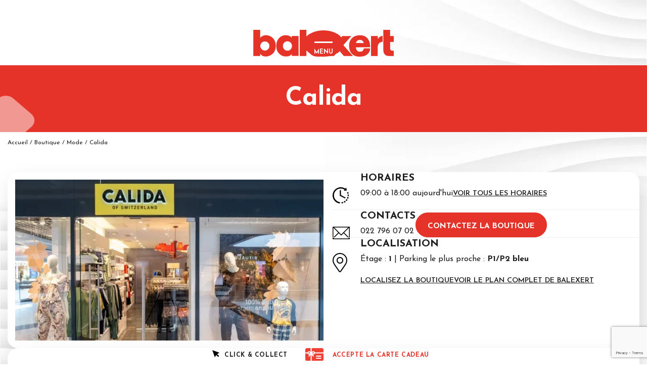

--- FILE ---
content_type: text/html; charset=UTF-8
request_url: https://balexert.ch/boutiques/mode/lingerie-geneve-calida/
body_size: 26347
content:
<!doctype html><html
lang=fr-FR><head><meta
charset="UTF-8"><meta
name="viewport" content="width=device-width, initial-scale=1, maximum-scale=2.0"><link
rel=profile href=http://gmpg.org/xfn/11><link
rel=pingback href=https://balexert.ch/wp/xmlrpc.php><link
rel="shortcut icon" type=image/vnd.microsoft.icon href=https://balexert.ch/app/themes/balexert/favicon.ico><link
rel=icon type=image/png href=https://balexert.ch/app/themes/balexert/images/icons/favicon-32x32.png sizes=32x32><link
rel=icon type=image/png href=https://balexert.ch/app/themes/balexert/images/icons/favicon-16x16.png sizes=16x16><link
rel=apple-touch-icon-precomposed sizes=57x57 href=https://balexert.ch/app/themes/balexert/images/icons/apple-touch-icon-57x57.png><link
rel=apple-touch-icon-precomposed sizes=114x114 href=https://balexert.ch/app/themes/balexert/images/icons/apple-touch-icon-114x114.png><link
rel=apple-touch-icon-precomposed sizes=72x72 href=https://balexert.ch/app/themes/balexert/images/icons/apple-touch-icon-72x72.png><link
rel=apple-touch-icon-precomposed sizes=144x144 href=https://balexert.ch/app/themes/balexert/images/icons/apple-touch-icon-144x144.png><link
rel=apple-touch-icon-precomposed sizes=120x120 href=https://balexert.ch/app/themes/balexert/images/icons/apple-touch-icon-120x120.png><link
rel=apple-touch-icon-precomposed sizes=152x152 href=https://balexert.ch/app/themes/balexert/images/icons/apple-touch-icon-152x152.png><meta
name="application-name" content="&nbsp;"><meta
name="msapplication-TileColor" content="#FFFFFF"><meta
name="msapplication-TileImage" content="https://balexert.ch/app/themes/balexert/images/icons/mstile-144x144.png">
 <script>var getLangCode = "fr";</script> <script>// Define dataLayer and the gtag function.
        window.dataLayer = window.dataLayer || [];

        function gtag() {
            dataLayer.push(arguments);
        }

        // Set default consent to 'denied' as a placeholder
        // Determine actual values based on your own requirements
        gtag('consent', 'default', {
            'ad_storage': 'denied',
            'ad_user_data': 'denied',
            'ad_personalization': 'denied',
            'analytics_storage': 'denied'
        });</script>  <script>(function (w, d, s, l, i) {
            w[l] = w[l] || [];
            w[l].push({
                'gtm.start':
                    new Date().getTime(), event: 'gtm.js'
            });
            var f = d.getElementsByTagName(s)[0],
                j = d.createElement(s), dl = l != 'dataLayer' ? '&l=' + l : '';
            j.async = true;
            j.src =
                'https://www.googletagmanager.com/gtm.js?id=' + i + dl;
            f.parentNode.insertBefore(j, f);
        })(window, document, 'script', 'dataLayer', 'GTM-PSTXL24');</script> <meta
name='robots' content='index, follow, max-image-preview:large, max-snippet:-1, max-video-preview:-1'> <script data-cfasync=false data-pagespeed-no-defer>var gtm4wp_datalayer_name = "dataLayer";
	var dataLayer = dataLayer || [];
	const gtm4wp_use_sku_instead = 0;
	const gtm4wp_currency = 'CHF';
	const gtm4wp_product_per_impression = 0;
	const gtm4wp_clear_ecommerce = false;
	const gtm4wp_datalayer_max_timeout = 2000;</script> <title>Calida sous-vêtements hommes et femmes à Genève Balexert</title><meta
name="description" content="Calida au Centre Commercial Balexert de Genève. Sous-vêtements de qualité en Suisse"><link
rel=canonical href=https://balexert.ch/boutiques/mode/lingerie-geneve-calida/ ><meta
property="og:locale" content="fr_FR"><meta
property="og:type" content="article"><meta
property="og:title" content="Calida sous-vêtements hommes et femmes à Genève Balexert"><meta
property="og:description" content="Calida au Centre Commercial Balexert de Genève. Sous-vêtements de qualité en Suisse"><meta
property="og:url" content="https://balexert.ch/boutiques/mode/lingerie-geneve-calida/"><meta
property="og:site_name" content="Balexert"><meta
property="article:modified_time" content="2024-12-18T07:53:28+00:00"><meta
property="og:image" content="https://balexert.ch/app/uploads/2019/05/sous-vetements-logo-calida.png"><meta
property="og:image:width" content="300"><meta
property="og:image:height" content="300"><meta
property="og:image:type" content="image/png"><meta
name="twitter:card" content="summary_large_image"><meta
name="twitter:label1" content="Durée de lecture estimée"><meta
name="twitter:data1" content="1 minute"><link
rel=alternate title="oEmbed (JSON)" type=application/json+oembed href="https://balexert.ch/wp-json/oembed/1.0/embed?url=https%3A%2F%2Fbalexert.ch%2Fboutiques%2Fmode%2Flingerie-geneve-calida%2F"><link
rel=alternate title="oEmbed (XML)" type=text/xml+oembed href="https://balexert.ch/wp-json/oembed/1.0/embed?url=https%3A%2F%2Fbalexert.ch%2Fboutiques%2Fmode%2Flingerie-geneve-calida%2F&#038;format=xml"><style id=wp-img-auto-sizes-contain-inline-css>img:is([sizes=auto i],[sizes^="auto," i]){contain-intrinsic-size:3000px 1500px}
/*# sourceURL=wp-img-auto-sizes-contain-inline-css */</style><link
rel=stylesheet id=wp-block-library-css href=https://balexert.ch/wp/wp-includes/css/dist/block-library/style.min.css media=all><link
rel=stylesheet id=wc-blocks-style-css href=https://balexert.ch/app/plugins/woocommerce/assets/client/blocks/wc-blocks.css media=all><style id=global-styles-inline-css>/*<![CDATA[*/:root{--wp--preset--aspect-ratio--square: 1;--wp--preset--aspect-ratio--4-3: 4/3;--wp--preset--aspect-ratio--3-4: 3/4;--wp--preset--aspect-ratio--3-2: 3/2;--wp--preset--aspect-ratio--2-3: 2/3;--wp--preset--aspect-ratio--16-9: 16/9;--wp--preset--aspect-ratio--9-16: 9/16;--wp--preset--color--black: #000000;--wp--preset--color--cyan-bluish-gray: #abb8c3;--wp--preset--color--white: #ffffff;--wp--preset--color--pale-pink: #f78da7;--wp--preset--color--vivid-red: #cf2e2e;--wp--preset--color--luminous-vivid-orange: #ff6900;--wp--preset--color--luminous-vivid-amber: #fcb900;--wp--preset--color--light-green-cyan: #7bdcb5;--wp--preset--color--vivid-green-cyan: #00d084;--wp--preset--color--pale-cyan-blue: #8ed1fc;--wp--preset--color--vivid-cyan-blue: #0693e3;--wp--preset--color--vivid-purple: #9b51e0;--wp--preset--gradient--vivid-cyan-blue-to-vivid-purple: linear-gradient(135deg,rgb(6,147,227) 0%,rgb(155,81,224) 100%);--wp--preset--gradient--light-green-cyan-to-vivid-green-cyan: linear-gradient(135deg,rgb(122,220,180) 0%,rgb(0,208,130) 100%);--wp--preset--gradient--luminous-vivid-amber-to-luminous-vivid-orange: linear-gradient(135deg,rgb(252,185,0) 0%,rgb(255,105,0) 100%);--wp--preset--gradient--luminous-vivid-orange-to-vivid-red: linear-gradient(135deg,rgb(255,105,0) 0%,rgb(207,46,46) 100%);--wp--preset--gradient--very-light-gray-to-cyan-bluish-gray: linear-gradient(135deg,rgb(238,238,238) 0%,rgb(169,184,195) 100%);--wp--preset--gradient--cool-to-warm-spectrum: linear-gradient(135deg,rgb(74,234,220) 0%,rgb(151,120,209) 20%,rgb(207,42,186) 40%,rgb(238,44,130) 60%,rgb(251,105,98) 80%,rgb(254,248,76) 100%);--wp--preset--gradient--blush-light-purple: linear-gradient(135deg,rgb(255,206,236) 0%,rgb(152,150,240) 100%);--wp--preset--gradient--blush-bordeaux: linear-gradient(135deg,rgb(254,205,165) 0%,rgb(254,45,45) 50%,rgb(107,0,62) 100%);--wp--preset--gradient--luminous-dusk: linear-gradient(135deg,rgb(255,203,112) 0%,rgb(199,81,192) 50%,rgb(65,88,208) 100%);--wp--preset--gradient--pale-ocean: linear-gradient(135deg,rgb(255,245,203) 0%,rgb(182,227,212) 50%,rgb(51,167,181) 100%);--wp--preset--gradient--electric-grass: linear-gradient(135deg,rgb(202,248,128) 0%,rgb(113,206,126) 100%);--wp--preset--gradient--midnight: linear-gradient(135deg,rgb(2,3,129) 0%,rgb(40,116,252) 100%);--wp--preset--font-size--small: 14px;--wp--preset--font-size--medium: 23px;--wp--preset--font-size--large: 26px;--wp--preset--font-size--x-large: 42px;--wp--preset--font-size--normal: 16px;--wp--preset--font-size--huge: 37px;--wp--preset--spacing--20: 0.44rem;--wp--preset--spacing--30: 0.67rem;--wp--preset--spacing--40: 1rem;--wp--preset--spacing--50: 1.5rem;--wp--preset--spacing--60: 2.25rem;--wp--preset--spacing--70: 3.38rem;--wp--preset--spacing--80: 5.06rem;--wp--preset--shadow--natural: 6px 6px 9px rgba(0, 0, 0, 0.2);--wp--preset--shadow--deep: 12px 12px 50px rgba(0, 0, 0, 0.4);--wp--preset--shadow--sharp: 6px 6px 0px rgba(0, 0, 0, 0.2);--wp--preset--shadow--outlined: 6px 6px 0px -3px rgb(255, 255, 255), 6px 6px rgb(0, 0, 0);--wp--preset--shadow--crisp: 6px 6px 0px rgb(0, 0, 0);}:root :where(.is-layout-flow) > :first-child{margin-block-start: 0;}:root :where(.is-layout-flow) > :last-child{margin-block-end: 0;}:root :where(.is-layout-flow) > *{margin-block-start: 24px;margin-block-end: 0;}:root :where(.is-layout-constrained) > :first-child{margin-block-start: 0;}:root :where(.is-layout-constrained) > :last-child{margin-block-end: 0;}:root :where(.is-layout-constrained) > *{margin-block-start: 24px;margin-block-end: 0;}:root :where(.is-layout-flex){gap: 24px;}:root :where(.is-layout-grid){gap: 24px;}body .is-layout-flex{display: flex;}.is-layout-flex{flex-wrap: wrap;align-items: center;}.is-layout-flex > :is(*, div){margin: 0;}body .is-layout-grid{display: grid;}.is-layout-grid > :is(*, div){margin: 0;}.has-black-color{color: var(--wp--preset--color--black) !important;}.has-cyan-bluish-gray-color{color: var(--wp--preset--color--cyan-bluish-gray) !important;}.has-white-color{color: var(--wp--preset--color--white) !important;}.has-pale-pink-color{color: var(--wp--preset--color--pale-pink) !important;}.has-vivid-red-color{color: var(--wp--preset--color--vivid-red) !important;}.has-luminous-vivid-orange-color{color: var(--wp--preset--color--luminous-vivid-orange) !important;}.has-luminous-vivid-amber-color{color: var(--wp--preset--color--luminous-vivid-amber) !important;}.has-light-green-cyan-color{color: var(--wp--preset--color--light-green-cyan) !important;}.has-vivid-green-cyan-color{color: var(--wp--preset--color--vivid-green-cyan) !important;}.has-pale-cyan-blue-color{color: var(--wp--preset--color--pale-cyan-blue) !important;}.has-vivid-cyan-blue-color{color: var(--wp--preset--color--vivid-cyan-blue) !important;}.has-vivid-purple-color{color: var(--wp--preset--color--vivid-purple) !important;}.has-black-background-color{background-color: var(--wp--preset--color--black) !important;}.has-cyan-bluish-gray-background-color{background-color: var(--wp--preset--color--cyan-bluish-gray) !important;}.has-white-background-color{background-color: var(--wp--preset--color--white) !important;}.has-pale-pink-background-color{background-color: var(--wp--preset--color--pale-pink) !important;}.has-vivid-red-background-color{background-color: var(--wp--preset--color--vivid-red) !important;}.has-luminous-vivid-orange-background-color{background-color: var(--wp--preset--color--luminous-vivid-orange) !important;}.has-luminous-vivid-amber-background-color{background-color: var(--wp--preset--color--luminous-vivid-amber) !important;}.has-light-green-cyan-background-color{background-color: var(--wp--preset--color--light-green-cyan) !important;}.has-vivid-green-cyan-background-color{background-color: var(--wp--preset--color--vivid-green-cyan) !important;}.has-pale-cyan-blue-background-color{background-color: var(--wp--preset--color--pale-cyan-blue) !important;}.has-vivid-cyan-blue-background-color{background-color: var(--wp--preset--color--vivid-cyan-blue) !important;}.has-vivid-purple-background-color{background-color: var(--wp--preset--color--vivid-purple) !important;}.has-black-border-color{border-color: var(--wp--preset--color--black) !important;}.has-cyan-bluish-gray-border-color{border-color: var(--wp--preset--color--cyan-bluish-gray) !important;}.has-white-border-color{border-color: var(--wp--preset--color--white) !important;}.has-pale-pink-border-color{border-color: var(--wp--preset--color--pale-pink) !important;}.has-vivid-red-border-color{border-color: var(--wp--preset--color--vivid-red) !important;}.has-luminous-vivid-orange-border-color{border-color: var(--wp--preset--color--luminous-vivid-orange) !important;}.has-luminous-vivid-amber-border-color{border-color: var(--wp--preset--color--luminous-vivid-amber) !important;}.has-light-green-cyan-border-color{border-color: var(--wp--preset--color--light-green-cyan) !important;}.has-vivid-green-cyan-border-color{border-color: var(--wp--preset--color--vivid-green-cyan) !important;}.has-pale-cyan-blue-border-color{border-color: var(--wp--preset--color--pale-cyan-blue) !important;}.has-vivid-cyan-blue-border-color{border-color: var(--wp--preset--color--vivid-cyan-blue) !important;}.has-vivid-purple-border-color{border-color: var(--wp--preset--color--vivid-purple) !important;}.has-vivid-cyan-blue-to-vivid-purple-gradient-background{background: var(--wp--preset--gradient--vivid-cyan-blue-to-vivid-purple) !important;}.has-light-green-cyan-to-vivid-green-cyan-gradient-background{background: var(--wp--preset--gradient--light-green-cyan-to-vivid-green-cyan) !important;}.has-luminous-vivid-amber-to-luminous-vivid-orange-gradient-background{background: var(--wp--preset--gradient--luminous-vivid-amber-to-luminous-vivid-orange) !important;}.has-luminous-vivid-orange-to-vivid-red-gradient-background{background: var(--wp--preset--gradient--luminous-vivid-orange-to-vivid-red) !important;}.has-very-light-gray-to-cyan-bluish-gray-gradient-background{background: var(--wp--preset--gradient--very-light-gray-to-cyan-bluish-gray) !important;}.has-cool-to-warm-spectrum-gradient-background{background: var(--wp--preset--gradient--cool-to-warm-spectrum) !important;}.has-blush-light-purple-gradient-background{background: var(--wp--preset--gradient--blush-light-purple) !important;}.has-blush-bordeaux-gradient-background{background: var(--wp--preset--gradient--blush-bordeaux) !important;}.has-luminous-dusk-gradient-background{background: var(--wp--preset--gradient--luminous-dusk) !important;}.has-pale-ocean-gradient-background{background: var(--wp--preset--gradient--pale-ocean) !important;}.has-electric-grass-gradient-background{background: var(--wp--preset--gradient--electric-grass) !important;}.has-midnight-gradient-background{background: var(--wp--preset--gradient--midnight) !important;}.has-small-font-size{font-size: var(--wp--preset--font-size--small) !important;}.has-medium-font-size{font-size: var(--wp--preset--font-size--medium) !important;}.has-large-font-size{font-size: var(--wp--preset--font-size--large) !important;}.has-x-large-font-size{font-size: var(--wp--preset--font-size--x-large) !important;}
/*# sourceURL=global-styles-inline-css *//*]]>*/</style><style id=classic-theme-styles-inline-css>/*! This file is auto-generated */
.wp-block-button__link{color:#fff;background-color:#32373c;border-radius:9999px;box-shadow:none;text-decoration:none;padding:calc(.667em + 2px) calc(1.333em + 2px);font-size:1.125em}.wp-block-file__button{background:#32373c;color:#fff;text-decoration:none}
/*# sourceURL=/wp-includes/css/classic-themes.min.css */</style><link
rel=stylesheet id=contact-form-7-css href=https://balexert.ch/app/plugins/contact-form-7/includes/css/styles.css media=all><link
rel=stylesheet id=nbcpf-intlTelInput-style-css href=https://balexert.ch/app/plugins/country-phone-field-contact-form-7/assets/css/intlTelInput.min.css media=all><link
rel=stylesheet id=nbcpf-countryFlag-style-css href=https://balexert.ch/app/plugins/country-phone-field-contact-form-7/assets/css/countrySelect.min.css media=all><style id=woocommerce-inline-inline-css>.woocommerce form .form-row .required { visibility: visible; }
/*# sourceURL=woocommerce-inline-inline-css */</style><link
rel=stylesheet id=wpml-legacy-dropdown-0-css href=https://balexert.ch/app/plugins/wpml-multilingual-cms/templates/language-switchers/legacy-dropdown/style.min.css media=all><link
rel=stylesheet id=storefront-style-css href=https://balexert.ch/app/themes/storefront/style.css media=all><style id=storefront-style-inline-css>.main-navigation ul li a,
			.site-title a,
			ul.menu li a,
			.site-branding h1 a,
			button.menu-toggle,
			button.menu-toggle:hover,
			.handheld-navigation .dropdown-toggle {
				color: #333333;
			}

			button.menu-toggle,
			button.menu-toggle:hover {
				border-color: #333333;
			}

			.main-navigation ul li a:hover,
			.main-navigation ul li:hover > a,
			.site-title a:hover,
			.site-header ul.menu li.current-menu-item > a {
				color: #747474;
			}

			table:not( .has-background ) th {
				background-color: #f8f8f8;
			}

			table:not( .has-background ) tbody td {
				background-color: #fdfdfd;
			}

			table:not( .has-background ) tbody tr:nth-child(2n) td,
			fieldset,
			fieldset legend {
				background-color: #fbfbfb;
			}

			.site-header,
			.secondary-navigation ul ul,
			.main-navigation ul.menu > li.menu-item-has-children:after,
			.secondary-navigation ul.menu ul,
			.storefront-handheld-footer-bar,
			.storefront-handheld-footer-bar ul li > a,
			.storefront-handheld-footer-bar ul li.search .site-search,
			button.menu-toggle,
			button.menu-toggle:hover {
				background-color: #ffffff;
			}

			p.site-description,
			.site-header,
			.storefront-handheld-footer-bar {
				color: #404040;
			}

			button.menu-toggle:after,
			button.menu-toggle:before,
			button.menu-toggle span:before {
				background-color: #333333;
			}

			h1, h2, h3, h4, h5, h6, .wc-block-grid__product-title {
				color: #333333;
			}

			.widget h1 {
				border-bottom-color: #333333;
			}

			body,
			.secondary-navigation a {
				color: #6d6d6d;
			}

			.widget-area .widget a,
			.hentry .entry-header .posted-on a,
			.hentry .entry-header .post-author a,
			.hentry .entry-header .post-comments a,
			.hentry .entry-header .byline a {
				color: #727272;
			}

			a {
				color: #7f54b3;
			}

			a:focus,
			button:focus,
			.button.alt:focus,
			input:focus,
			textarea:focus,
			input[type="button"]:focus,
			input[type="reset"]:focus,
			input[type="submit"]:focus,
			input[type="email"]:focus,
			input[type="tel"]:focus,
			input[type="url"]:focus,
			input[type="password"]:focus,
			input[type="search"]:focus {
				outline-color: #7f54b3;
			}

			button, input[type="button"], input[type="reset"], input[type="submit"], .button, .widget a.button {
				background-color: #eeeeee;
				border-color: #eeeeee;
				color: #333333;
			}

			button:hover, input[type="button"]:hover, input[type="reset"]:hover, input[type="submit"]:hover, .button:hover, .widget a.button:hover {
				background-color: #d5d5d5;
				border-color: #d5d5d5;
				color: #333333;
			}

			button.alt, input[type="button"].alt, input[type="reset"].alt, input[type="submit"].alt, .button.alt, .widget-area .widget a.button.alt {
				background-color: #333333;
				border-color: #333333;
				color: #ffffff;
			}

			button.alt:hover, input[type="button"].alt:hover, input[type="reset"].alt:hover, input[type="submit"].alt:hover, .button.alt:hover, .widget-area .widget a.button.alt:hover {
				background-color: #1a1a1a;
				border-color: #1a1a1a;
				color: #ffffff;
			}

			.pagination .page-numbers li .page-numbers.current {
				background-color: #e6e6e6;
				color: #636363;
			}

			#comments .comment-list .comment-content .comment-text {
				background-color: #f8f8f8;
			}

			.site-footer {
				background-color: #f0f0f0;
				color: #6d6d6d;
			}

			.site-footer a:not(.button):not(.components-button) {
				color: #333333;
			}

			.site-footer .storefront-handheld-footer-bar a:not(.button):not(.components-button) {
				color: #333333;
			}

			.site-footer h1, .site-footer h2, .site-footer h3, .site-footer h4, .site-footer h5, .site-footer h6, .site-footer .widget .widget-title, .site-footer .widget .widgettitle {
				color: #333333;
			}

			.page-template-template-homepage.has-post-thumbnail .type-page.has-post-thumbnail .entry-title {
				color: #000000;
			}

			.page-template-template-homepage.has-post-thumbnail .type-page.has-post-thumbnail .entry-content {
				color: #000000;
			}

			@media screen and ( min-width: 768px ) {
				.secondary-navigation ul.menu a:hover {
					color: #595959;
				}

				.secondary-navigation ul.menu a {
					color: #404040;
				}

				.main-navigation ul.menu ul.sub-menu,
				.main-navigation ul.nav-menu ul.children {
					background-color: #f0f0f0;
				}

				.site-header {
					border-bottom-color: #f0f0f0;
				}
			}
/*# sourceURL=storefront-style-inline-css */</style><link
rel=stylesheet id=wcpa-frontend-css href=https://balexert.ch/app/plugins/woo-custom-product-addons/assets/css/style_1.css media=all><link
rel=stylesheet id=balexert-style-header-css href='https://balexert.ch/app/themes/balexert/css/header.css?v=2.0.16' media=all><link
rel=stylesheet id=storefront-child-style-css href=https://balexert.ch/app/themes/balexert/style.css media=all><link
rel=stylesheet id=storefront-woocommerce-brands-style-css href=https://balexert.ch/app/themes/storefront/assets/css/woocommerce/extensions/brands.css media=all> <script id=wpml-cookie-js-extra>var wpml_cookies = {"wp-wpml_current_language":{"value":"fr","expires":1,"path":"/"}};
var wpml_cookies = {"wp-wpml_current_language":{"value":"fr","expires":1,"path":"/"}};
var wpml_cookies = {"wp-wpml_current_language":{"value":"en","expires":1,"path":"/"}};
var wpml_cookies = {"wp-wpml_current_language":{"value":"fr","expires":1,"path":"/"}};
var wpml_cookies = {"wp-wpml_current_language":{"value":"fr","expires":1,"path":"/"}};
var wpml_cookies = {"wp-wpml_current_language":{"value":"en","expires":1,"path":"/"}};
var wpml_cookies = {"wp-wpml_current_language":{"value":"fr","expires":1,"path":"/"}};
var wpml_cookies = {"wp-wpml_current_language":{"value":"fr","expires":1,"path":"/"}};
var wpml_cookies = {"wp-wpml_current_language":{"value":"fr","expires":1,"path":"/"}};
var wpml_cookies = {"wp-wpml_current_language":{"value":"en","expires":1,"path":"/"}};
var wpml_cookies = {"wp-wpml_current_language":{"value":"fr","expires":1,"path":"/"}};
//# sourceURL=wpml-cookie-js-extra</script> <script defer=defer src=https://balexert.ch/app/plugins/wpml-multilingual-cms/res/js/cookies/language-cookie.js id=wpml-cookie-js defer data-wp-strategy=defer></script> <script src=https://balexert.ch/wp/wp-includes/js/jquery/jquery.min.js id=jquery-core-js></script> <script defer=defer src=https://balexert.ch/wp/wp-includes/js/jquery/jquery-migrate.min.js id=jquery-migrate-js></script> <script defer=defer src=https://balexert.ch/app/plugins/woocommerce/assets/js/jquery-blockui/jquery.blockUI.min.js id=wc-jquery-blockui-js defer data-wp-strategy=defer></script> <script defer=defer src=https://balexert.ch/app/plugins/woocommerce/assets/js/js-cookie/js.cookie.min.js id=wc-js-cookie-js defer data-wp-strategy=defer></script> <script id=woocommerce-js-extra>var woocommerce_params = {"ajax_url":"/wp/wp-admin/admin-ajax.php","wc_ajax_url":"/?wc-ajax=%%endpoint%%","i18n_password_show":"Show password","i18n_password_hide":"Hide password"};
//# sourceURL=woocommerce-js-extra</script> <script defer=defer src=https://balexert.ch/app/plugins/woocommerce/assets/js/frontend/woocommerce.min.js id=woocommerce-js defer data-wp-strategy=defer></script> <script defer=defer src=https://balexert.ch/app/plugins/wpml-multilingual-cms/templates/language-switchers/legacy-dropdown/script.min.js id=wpml-legacy-dropdown-0-js></script> <script id=wc-cart-fragments-js-extra>var wc_cart_fragments_params = {"ajax_url":"/wp/wp-admin/admin-ajax.php","wc_ajax_url":"/?wc-ajax=%%endpoint%%","cart_hash_key":"wc_cart_hash_0dc4517e3a4730b0372f79a41839a6dd-fr","fragment_name":"wc_fragments_0dc4517e3a4730b0372f79a41839a6dd","request_timeout":"5000"};
//# sourceURL=wc-cart-fragments-js-extra</script> <script defer=defer src=https://balexert.ch/app/plugins/woocommerce/assets/js/frontend/cart-fragments.min.js id=wc-cart-fragments-js defer data-wp-strategy=defer></script> <link
rel=https://api.w.org/ href=https://balexert.ch/wp-json/ ><link
rel=alternate title=JSON type=application/json href=https://balexert.ch/wp-json/wp/v2/shops/713><link
rel=EditURI type=application/rsd+xml title=RSD href=https://balexert.ch/wp/xmlrpc.php?rsd><link
rel=shortlink href='https://balexert.ch/?p=713'> <script>document.createElement( "picture" );if(!window.HTMLPictureElement && document.addEventListener) {window.addEventListener("DOMContentLoaded", function() {var s = document.createElement("script");s.src = "https://balexert.ch/app/plugins/webp-express/js/picturefill.min.js";document.body.appendChild(s);});}</script><meta
name="ti-site-data" content="[base64]"> <script data-cfasync=false data-pagespeed-no-defer>var dataLayer_content = {"cartContent":{"totals":{"applied_coupons":[],"discount_total":0,"subtotal":0,"total":0},"items":[]}};
	dataLayer.push( dataLayer_content );</script> <script data-cfasync=false data-pagespeed-no-defer>(function(w,d,s,l,i){w[l]=w[l]||[];w[l].push({'gtm.start':
new Date().getTime(),event:'gtm.js'});var f=d.getElementsByTagName(s)[0],
j=d.createElement(s),dl=l!='dataLayer'?'&l='+l:'';j.async=true;j.src=
'//www.googletagmanager.com/gtm.js?id='+i+dl;f.parentNode.insertBefore(j,f);
})(window,document,'script','dataLayer','GTM-PSTXL24');</script>  <script type=application/ld+json>{"@context":"https://schema.org","@type":"LocalBusiness","image":"https://balexert.ch/app/uploads/2019/05/sous-vetements-logo-calida.png","name":"Calida","address":{"@type":"PostalAddress","streetAddress":"Av. Louis-Casa\u00ef 27","addressLocality":"Vernier","postalCode":"1209","addressCountry":"CH"},"geo":{"@type":"GeoCoordinates","latitude":"46.218922295965406","longitude":"6.113277472845415"},"url":"https://balexert.ch/boutiques/mode/lingerie-geneve-calida/","telephone":"022 796 07 02"}</script> <noscript><style>.woocommerce-product-gallery{ opacity: 1 !important; }</style></noscript><style>/*<![CDATA[*/:root{  --wcpaSectionTitleSize:14px;   --wcpaLabelSize:14px;   --wcpaDescSize:13px;   --wcpaErrorSize:13px;   --wcpaLabelWeight:normal;   --wcpaDescWeight:normal;   --wcpaBorderWidth:1px;   --wcpaBorderRadius:6px;   --wcpaInputHeight:45px;   --wcpaCheckLabelSize:14px;   --wcpaCheckBorderWidth:1px;   --wcpaCheckWidth:20px;   --wcpaCheckHeight:20px;   --wcpaCheckBorderRadius:4px;   --wcpaCheckButtonRadius:5px;   --wcpaCheckButtonBorder:2px; }:root{  --wcpaButtonColor:#3340d3;   --wcpaLabelColor:#424242;   --wcpaDescColor:#797979;   --wcpaBorderColor:#c6d0e9;   --wcpaBorderColorFocus:#3561f3;   --wcpaInputBgColor:#FFFFFF;   --wcpaInputColor:#5d5d5d;   --wcpaCheckLabelColor:#4a4a4a;   --wcpaCheckBgColor:#3340d3;   --wcpaCheckBorderColor:#B9CBE3;   --wcpaCheckTickColor:#ffffff;   --wcpaRadioBgColor:#3340d3;   --wcpaRadioBorderColor:#B9CBE3;   --wcpaRadioTickColor:#ffffff;   --wcpaButtonTextColor:#ffffff;   --wcpaErrorColor:#F55050; }:root{}/*]]>*/</style><link
rel=stylesheet id=balexert-google-fonts-css href='https://fonts.googleapis.com/css2?family=Josefin+Sans%3Aital%2Cwght%400%2C300%3B0%2C400%3B0%2C600%3B0%2C700%3B1%2C400&#038;display=swap' media=all><link
rel=stylesheet id=balexert-adobe-fonts-css href=https://use.typekit.net/nwk2ygg.css media=all><link
rel=stylesheet id=balexert-plugins-style-css href='https://balexert.ch/app/themes/balexert/css/plugins.css?v=2.0.16' media=all><link
rel=stylesheet id=balexert-style-css href='https://balexert.ch/app/themes/balexert/css/styles.css?v=2.0.16' media=all><link
rel=stylesheet id=balexert-single-shop-style-css href='https://balexert.ch/app/themes/balexert/css/single-shop.css?v=2.0.16' media=all></head><body
class="wp-singular shop-template-default single single-shop postid-713 wp-custom-logo wp-embed-responsive wp-theme-storefront wp-child-theme-balexert theme-storefront woocommerce-no-js yith-wcan-free storefront-full-width-content storefront-secondary-navigation storefront-align-wide right-sidebar woocommerce-active"><noscript>
<iframe
src="https://www.googletagmanager.com/ns.html?id=GTM-PSTXL24"
height=0 width=0 style=display:none;visibility:hidden></iframe>
</noscript><div
id=page class="hfeed site"><header
id=masthead class=site-header role=banner >
<button
id=mobile-menu-link>
<span
class=icon></span>
<span
class=label>Menu</span>
</button><div
class=site-branding>
<a
href=https://balexert.ch/ class=custom-logo-link rel=home><img
width=450 height=86 src=https://balexert.ch/app/uploads/2023/10/balexert.png class=custom-logo alt=Balexert decoding=async srcset="https://balexert.ch/app/uploads/2023/10/balexert.png 450w, https://balexert.ch/app/uploads/2023/10/balexert-300x57.png 300w, https://balexert.ch/app/uploads/2023/10/balexert-150x29.png 150w, https://balexert.ch/app/uploads/2023/10/balexert-100x19.png 100w, https://balexert.ch/app/uploads/2023/10/balexert-324x62.png 324w, https://balexert.ch/app/uploads/2023/10/balexert-416x80.png 416w" sizes="(max-width: 450px) 100vw, 450px"></a></div>
<button
id=mobile-search-link>
<span
class=icon>
<svg
xmlns=http://www.w3.org/2000/svg x=0px y=0px width=27.6px height=27.7px viewBox="0 0 27.6 27.7">
<path
fill=#FFFFFF d="M27.1,24.6l-6.9-6.9c3.6-5,2.5-12-2.5-15.6S5.7-0.4,2.1,4.6s-2.5,12,2.5,15.6c3.9,2.8,9.1,2.8,13,0.1
l6.9,6.9c0.6,0.6,1.6,0.6,2.3,0l0.3-0.3C27.7,26.2,27.7,25.2,27.1,24.6z M3.4,11.2c0-4.3,3.5-7.8,7.8-7.8S19,6.9,19,11.2
S15.5,19,11.2,19C6.9,19,3.4,15.6,3.4,11.2C3.4,11.3,3.4,11.2,3.4,11.2z"/>
</svg>
</span>
<span
class=label>Recherche</span>
</button><div
class=site-search><div
class=balexert-search><form
role=search method=get action=https://balexert.ch><div
class=balexert-search__field-wrapper>
<input
type=search
class=balexert-search__field
placeholder="Rechercher des marques, des boutiques"
value
name=s
autocomplete=off
data-start-length=3>
<button
type=submit class=balexert-search__submit>
<span
class=icon>
<svg
xmlns=http://www.w3.org/2000/svg x=0px y=0px width=27.6px height=27.7px viewBox="0 0 27.6 27.7">
<path
fill=#e53329 d="M27.1,24.6l-6.9-6.9c3.6-5,2.5-12-2.5-15.6S5.7-0.4,2.1,4.6s-2.5,12,2.5,15.6c3.9,2.8,9.1,2.8,13,0.1
l6.9,6.9c0.6,0.6,1.6,0.6,2.3,0l0.3-0.3C27.7,26.2,27.7,25.2,27.1,24.6z M3.4,11.2c0-4.3,3.5-7.8,7.8-7.8S19,6.9,19,11.2
S15.5,19,11.2,19C6.9,19,3.4,15.6,3.4,11.2C3.4,11.3,3.4,11.2,3.4,11.2z"/>
</svg>
</span>
<span
class=label>Recherche</span>
</button></div><div
class=balexert-search__suggestions><div
class=balexert-search__suggestions__group data-type=shop><div
class=balexert-search__suggestions__group-title>
Boutiques</div><ul
class=balexert-search__suggestions__group-list></ul></div><div
class=balexert-search__suggestions__group data-type=brand><div
class=balexert-search__suggestions__group-title>
Marques</div><ul
class=balexert-search__suggestions__group-list></ul></div></div></form></div></div></header><header
class=page-header><div
class=shapes-container><div
class=shapes-wrapper><div
class="shapes-item shapes-item--plain"></div><div
class="shapes-item shapes-item--white"></div><div
class="shapes-item shapes-item--red"></div></div></div><h1 class="page-title">Calida</h1></header><div
class=storefront-breadcrumb><div
class=col-full><nav
class=woocommerce-breadcrumb aria-label=breadcrumbs><a
href=https://balexert.ch>Accueil</a><span
class=breadcrumb-separator> / </span><a
href=https://balexert.ch/boutiques/ >Boutique</a><span
class=breadcrumb-separator> / </span><a
href=https://balexert.ch/boutiques/mode/ >Mode</a><span
class=breadcrumb-separator> / </span>Calida</nav></div></div><div
id=content class=site-content tabindex=-1><div
class=col-full><div
class=woocommerce></div><div
id=primary class=content-area><main
id=main class=site-main role=main><section
id=shop-top><div
class=inner><div
class=shop-visual-mobile>
<picture><source
srcset="https://balexert.ch/app/webp-express/webp-images/uploads/2019/05/sous-vetements-logo-calida.png.webp 300w, https://balexert.ch/app/webp-express/webp-images/uploads/2019/05/sous-vetements-logo-calida-150x150.png.webp 150w, https://balexert.ch/app/webp-express/webp-images/uploads/2019/05/sous-vetements-logo-calida-100x100.png.webp 100w, https://balexert.ch/app/webp-express/webp-images/uploads/2019/05/sous-vetements-logo-calida-215x215.png.webp 215w" sizes="(max-width: 300px) 100vw, 300px" type=image/webp><img
width=300 height=300 src=https://balexert.ch/app/uploads/2019/05/sous-vetements-logo-calida.png class="attachment-medium size-medium wp-post-image webpexpress-processed" alt decoding=async fetchpriority=high srcset="https://balexert.ch/app/uploads/2019/05/sous-vetements-logo-calida.png 300w, https://balexert.ch/app/uploads/2019/05/sous-vetements-logo-calida-150x150.png 150w, https://balexert.ch/app/uploads/2019/05/sous-vetements-logo-calida-100x100.png 100w, https://balexert.ch/app/uploads/2019/05/sous-vetements-logo-calida-215x215.png 215w" sizes="(max-width: 300px) 100vw, 300px"></picture></div><div
class=shop-infos><div
class="shop-timetable shop-infos-item"><div
class="h3 title-timetable">Horaires</div><div
class=shop-timetable__content><div
class=shop-timetable__text><p>09:00 à 18:00 aujourd&#039;hui</p></div>
<a
href=javascript:void(0)
onclick=balexert_toggle_shop_timetable()
class=see-all-link>
Voir tous les horaires </a></div><ul
id=shop-timetable class=timetable>
<li>
Lundi : 09:30 à 19:00 </li>
<li>
Mardi : 09:30 à 19:00 </li>
<li>
Mercredi : 09:30 à 19:00 </li>
<li>
Jeudi : 09:30 à 20:00 </li>
<li>
Vendredi : 09:30 à 19:30 </li>
<li>
Samedi : 09:00 à 18:00 </li>
<li>
Dimanche : Fermé </li></ul></div><div
class="shop-contacts shop-infos-item"><div
class=shop-contacts__content><div
class=h3>Contacts</div><p
class=phone>
<a
href=tel:+41227960702 class=phone-link>
022 796 07 02 </a></p></div>
<a
href=#modal-contact class="button contact-button blx-modal-link">
Contactez la boutique </a><div
class=blx-modal id=modal-contact><div
class=blx-modal__inner><div
class=blx-modal__header>
<button
type=button class=blx-modal__close-link>Close</button></div><div
class=blx-modal__content><div
class="wpcf7 no-js" id=wpcf7-f2084-p713-o1 lang=fr-FR dir=ltr data-wpcf7-id=2084><div
class=screen-reader-response><p
role=status aria-live=polite aria-atomic=true></p><ul></ul></div><form
action=/boutiques/mode/lingerie-geneve-calida/#wpcf7-f2084-p713-o1 method=post class="wpcf7-form init" aria-label="Formulaire de contact" novalidate=novalidate data-status=init><fieldset
class=hidden-fields-container><input
type=hidden name=_wpcf7 value=2084><input
type=hidden name=_wpcf7_version value=6.1.4><input
type=hidden name=_wpcf7_locale value=fr_FR><input
type=hidden name=_wpcf7_unit_tag value=wpcf7-f2084-p713-o1><input
type=hidden name=_wpcf7_container_post value=713><input
type=hidden name=_wpcf7_posted_data_hash value><input
type=hidden name=_wpcf7_recaptcha_response value></fieldset><div
id=contact-form class=shop-contact-form><div
class="form-item form-type-radios form-item-civility">
<label
for=contact-civility>Civilité *</label>
<span
class=wpcf7-form-control-wrap data-name=civility><span
class="wpcf7-form-control wpcf7-radio" id=contact-civility><span
class="wpcf7-list-item first"><label><input
type=radio name=civility value=Mme checked=checked><span
class=wpcf7-list-item-label>Mme</span></label></span><span
class="wpcf7-list-item last"><label><input
type=radio name=civility value=M.><span
class=wpcf7-list-item-label>M.</span></label></span></span></span></div><div
id=contact-form-left><div
class="form-item form-type-text form-item-lastname">
<label
for=contact-lastname>Nom *</label>
<span
class=wpcf7-form-control-wrap data-name=lastname><input
size=40 maxlength=400 class="wpcf7-form-control wpcf7-text wpcf7-validates-as-required" id=contact-lastname aria-required=true aria-invalid=false value type=text name=lastname></span></div><div
class="form-item form-type-text form-item-firstname">
<label
for=contact-firstname>Prénom *</label>
<span
class=wpcf7-form-control-wrap data-name=firstname><input
size=40 maxlength=400 class="wpcf7-form-control wpcf7-text wpcf7-validates-as-required" id=contact-firstname aria-required=true aria-invalid=false value type=text name=firstname></span></div><div
class="form-item form-type-text form-item-email">
<label
for=contact-email>Email *</label>
<span
class=wpcf7-form-control-wrap data-name=email><input
size=40 maxlength=400 class="wpcf7-form-control wpcf7-email wpcf7-validates-as-required wpcf7-text wpcf7-validates-as-email" id=contact-email aria-required=true aria-invalid=false value type=email name=email></span></div><div
class="form-item form-type-text form-item-phone">
<label
for=contact-phone>Téléphone</label>
<span
class=wpcf7-form-control-wrap data-name=phonetext><input
size=40 maxlength=400 class="wpcf7-form-control wpcf7-text" id=contact-phone aria-invalid=false value type=text name=phonetext></span></div></div><div
id=contact-form-right><div
class="form-item form-type-textarea form-item-message">
<label
for=contact-message>Votre message *</label>
<span
class=wpcf7-form-control-wrap data-name=message><textarea cols=40 rows=10 maxlength=2000 class="wpcf7-form-control wpcf7-textarea wpcf7-validates-as-required" id=contact-message aria-required=true aria-invalid=false name=message></textarea></span></div></div><p
class=conditions>* Champs obligatoires</p><div
class="form-item form-type-submit">
<input
class="wpcf7-form-control wpcf7-submit has-spinner" type=submit value=Envoyer></div>
<input
type=hidden name=shop_id value=713>
<input
type=hidden name=shop_name value=Calida></div><div
class=wpcf7-response-output aria-hidden=true></div></form></div></div></div></div></div><div
class="shop-location shop-infos-item"><div
class=h3>Localisation</div><ul
class=shop-position-infos>
<li>
Étage : <strong>1</strong>
</li>
<li>
Parking le plus proche : <strong>P1/P2 bleu</strong>
</li></ul><div
class=links>
<a
href=#shop-map
class=shop-map-link
data-post-id=713
>Localisez la boutique</a>
<a
href=https://balexert.ch/informations-pratiques/vous-orienter/plan-du-centre/
class=show-full-map
>Voir le plan complet de Balexert</a></div></div></div><div
class=shop-pictures><div
id=shop-slider class=owl-carousel>
<img
class=owl-lazy
data-src=https://balexert.ch/app/uploads/2019/05/geneve-balexert-calida-690x360.jpg
data-src-retina=https://balexert.ch/app/uploads/2019/05/geneve-balexert-calida-1380x720.jpg></div></div></div></section><section
id=shop-description><div
class=inner><div
class=visual>
<picture><source
srcset="https://balexert.ch/app/webp-express/webp-images/uploads/2019/05/sous-vetements-logo-calida.png.webp 300w, https://balexert.ch/app/webp-express/webp-images/uploads/2019/05/sous-vetements-logo-calida-150x150.png.webp 150w, https://balexert.ch/app/webp-express/webp-images/uploads/2019/05/sous-vetements-logo-calida-100x100.png.webp 100w, https://balexert.ch/app/webp-express/webp-images/uploads/2019/05/sous-vetements-logo-calida-215x215.png.webp 215w" sizes="(max-width: 300px) 100vw, 300px" type=image/webp><img
width=300 height=300 src=https://balexert.ch/app/uploads/2019/05/sous-vetements-logo-calida.png class="attachment-medium size-medium wp-post-image webpexpress-processed" alt decoding=async srcset="https://balexert.ch/app/uploads/2019/05/sous-vetements-logo-calida.png 300w, https://balexert.ch/app/uploads/2019/05/sous-vetements-logo-calida-150x150.png 150w, https://balexert.ch/app/uploads/2019/05/sous-vetements-logo-calida-100x100.png 100w, https://balexert.ch/app/uploads/2019/05/sous-vetements-logo-calida-215x215.png 215w" sizes="(max-width: 300px) 100vw, 300px"></picture></div><div
class=content><ul
class=shop-options>
<li>
<a
href="https://www.calida.com/fr-CH/?lang=2"
class=click-and-collect
target=_blank
>Click & Collect</a>
</li>
<li>
<span
class=gift-card>Accepte la carte cadeau</span>
</li></ul><div
class=shop-content><div
class=wysiwyg-styled><p>Pure Iconics. Since 1941.</p><p>Legendary quality. Ultimate Comfort. And sustainable before it was cool. Since 1941.</p><p>Swiss is our nature. This is our promise. For a world that deserves our best.</p><p>La Suisse dans le cœur, le monde comme horizon et la nature comme boussole : CALIDA est une marque internationale fondée en Suisse et connue dans le monde entier pour sa qualité, ses innovations, sa modernité et sa durabilité. Elle est appréciée depuis des générations pour ses produits durables et confortables. Et nous voulons continuer à l’être. Avec la meilleure lingerie pour chaque jour et chaque nuit. Pour les hommes et les femmes. Pour les grands et les petits, à Genève. Porter CALIDA une fois, c’est s’en souvenir toute sa vie.</p><p>&nbsp;</p></div></div><div
class=shop-tags>
<a
href=https://balexert.ch/boutiques/detaxe-a-l-exportation/ rel=tag>Détaxe à l'exportation</a><a
href=https://balexert.ch/boutiques/enfants/ rel=tag>Enfants</a><a
href=https://balexert.ch/boutiques/femmes/ rel=tag>Femmes</a><a
href=https://balexert.ch/boutiques/hommes/ rel=tag>Hommes</a><a
href=https://balexert.ch/boutiques/mode/ rel=tag>Mode</a></div></div></div></section><section
id=shop-brands><div
class=section-header><h2 class="section-title">Quelques marques proposées par <strong>Calida</strong></h2><div
class=section-subtitle>Et bien plus en boutique !</div></div><div
class=section-content><div
class=brands><ul>
<li
class=brand-txt>
<span>Calida</span>
</li></ul></div><div
class=brands-more>Découvrez encore plus de marques en boutique</div></div></section><section
id=shop-offers><div
class="shapes-container shapes-container--2"><div
class="shapes-wrapper shapes-wrapper--2"><div
class="shapes-item shapes-item--plain-2"></div><div
class="shapes-item shapes-item--grey-2"></div><div
class="shapes-item shapes-item--red-2"></div></div></div><div
class=section-content><div
class=newsletter-push><p>Recevoir les offres en exclusivité dans votre boite mail</p>
<a
href=javascript:void(0) onclick=balexert_newsletter_popup() class=button>
Inscrivez-vous </a></div></div></section><section
id=related-shops><div
class=section-header><h2 class="section-title">Autre boutiques</h2><div
class=section-subtitle>qui devraient vous plaire !</div></div><div
id=shop-related-carousel class=shops-wrapper><article
id=post-792 class="post-type-shop teaser post-792 shop type-shop status-publish has-post-thumbnail hentry shop_category-detaxe-a-l-exportation shop_category-femmes shop_category-hommes shop_category-mode">
<a
href=https://balexert.ch/boutiques/mode/mode-homme-geneve-lacoste/ ><div
class=visual><div
class=visual__inner>
<picture><source
srcset="https://balexert.ch/app/webp-express/webp-images/uploads/2019/05/geneve-balexert-lacoste-300x200.jpg.webp 300w, https://balexert.ch/app/webp-express/webp-images/uploads/2019/05/geneve-balexert-lacoste-1024x684.jpg.webp 1024w, https://balexert.ch/app/webp-express/webp-images/uploads/2019/05/geneve-balexert-lacoste-768x513.jpg.webp 768w, https://balexert.ch/app/webp-express/webp-images/uploads/2019/05/geneve-balexert-lacoste-1536x1025.jpg.webp 1536w, https://balexert.ch/app/webp-express/webp-images/uploads/2019/05/geneve-balexert-lacoste-150x100.jpg.webp 150w, https://balexert.ch/app/webp-express/webp-images/uploads/2019/05/geneve-balexert-lacoste-100x67.jpg.webp 100w, https://balexert.ch/app/webp-express/webp-images/uploads/2019/05/geneve-balexert-lacoste-324x216.jpg.webp 324w, https://balexert.ch/app/webp-express/webp-images/uploads/2019/05/geneve-balexert-lacoste-416x278.jpg.webp 416w, https://balexert.ch/app/webp-express/webp-images/uploads/2019/05/geneve-balexert-lacoste.jpg.webp 2048w" sizes="(max-width: 300px) 100vw, 300px" type=image/webp><img
width=300 height=200 src=https://balexert.ch/app/uploads/2019/05/geneve-balexert-lacoste-300x200.jpg class="attachment-medium size-medium webpexpress-processed" alt decoding=async srcset="https://balexert.ch/app/uploads/2019/05/geneve-balexert-lacoste-300x200.jpg 300w, https://balexert.ch/app/uploads/2019/05/geneve-balexert-lacoste-1024x684.jpg 1024w, https://balexert.ch/app/uploads/2019/05/geneve-balexert-lacoste-768x513.jpg 768w, https://balexert.ch/app/uploads/2019/05/geneve-balexert-lacoste-1536x1025.jpg 1536w, https://balexert.ch/app/uploads/2019/05/geneve-balexert-lacoste-150x100.jpg 150w, https://balexert.ch/app/uploads/2019/05/geneve-balexert-lacoste-100x67.jpg 100w, https://balexert.ch/app/uploads/2019/05/geneve-balexert-lacoste-324x216.jpg 324w, https://balexert.ch/app/uploads/2019/05/geneve-balexert-lacoste-416x278.jpg 416w, https://balexert.ch/app/uploads/2019/05/geneve-balexert-lacoste.jpg 2048w" sizes="(max-width: 300px) 100vw, 300px"></picture></div></div><div
class=content><h3 class="entry-title">Lacoste</h3><p
class=time>09:00 à 18:00 aujourd'hui</p><p
class=floor>Niveau 0</p></div>
</a></article><article
id=post-698 class="post-type-shop teaser post-698 shop type-shop status-publish has-post-thumbnail hentry shop_category-bijoux shop_category-cadeaux shop_category-detaxe-a-l-exportation shop_category-femmes">
<a
href=https://balexert.ch/boutiques/bijoux/bijouterie-geneve-sudamerica/ ><div
class=visual><div
class=visual__inner>
<picture><source
srcset="https://balexert.ch/app/webp-express/webp-images/uploads/2019/05/balexert-sudamerica-geneve-300x200.jpg.webp 300w, https://balexert.ch/app/webp-express/webp-images/uploads/2019/05/balexert-sudamerica-geneve-1024x683.jpg.webp 1024w, https://balexert.ch/app/webp-express/webp-images/uploads/2019/05/balexert-sudamerica-geneve-768x512.jpg.webp 768w, https://balexert.ch/app/webp-express/webp-images/uploads/2019/05/balexert-sudamerica-geneve-1536x1024.jpg.webp 1536w, https://balexert.ch/app/webp-express/webp-images/uploads/2019/05/balexert-sudamerica-geneve-2048x1365.jpg.webp 2048w, https://balexert.ch/app/webp-express/webp-images/uploads/2019/05/balexert-sudamerica-geneve-150x100.jpg.webp 150w, https://balexert.ch/app/webp-express/webp-images/uploads/2019/05/balexert-sudamerica-geneve-100x67.jpg.webp 100w, https://balexert.ch/app/webp-express/webp-images/uploads/2019/05/balexert-sudamerica-geneve-324x216.jpg.webp 324w, https://balexert.ch/app/webp-express/webp-images/uploads/2019/05/balexert-sudamerica-geneve-416x277.jpg.webp 416w" sizes="auto, (max-width: 300px) 100vw, 300px" type=image/webp><img
width=300 height=200 src=https://balexert.ch/app/uploads/2019/05/balexert-sudamerica-geneve-300x200.jpg class="attachment-medium size-medium webpexpress-processed" alt decoding=async loading=lazy srcset="https://balexert.ch/app/uploads/2019/05/balexert-sudamerica-geneve-300x200.jpg 300w, https://balexert.ch/app/uploads/2019/05/balexert-sudamerica-geneve-1024x683.jpg 1024w, https://balexert.ch/app/uploads/2019/05/balexert-sudamerica-geneve-768x512.jpg 768w, https://balexert.ch/app/uploads/2019/05/balexert-sudamerica-geneve-1536x1024.jpg 1536w, https://balexert.ch/app/uploads/2019/05/balexert-sudamerica-geneve-2048x1365.jpg 2048w, https://balexert.ch/app/uploads/2019/05/balexert-sudamerica-geneve-150x100.jpg 150w, https://balexert.ch/app/uploads/2019/05/balexert-sudamerica-geneve-100x67.jpg 100w, https://balexert.ch/app/uploads/2019/05/balexert-sudamerica-geneve-324x216.jpg 324w, https://balexert.ch/app/uploads/2019/05/balexert-sudamerica-geneve-416x277.jpg 416w" sizes="auto, (max-width: 300px) 100vw, 300px"></picture></div></div><div
class=content><h3 class="entry-title">Sudamerica</h3><p
class=time>09:00 à 18:00 aujourd'hui</p><p
class=floor>Niveau 1</p></div>
</a></article><article
id=post-745 class="post-type-shop teaser post-745 shop type-shop status-publish has-post-thumbnail hentry shop_category-bijoux shop_category-chaussures-et-maroquinerie shop_category-detaxe-a-l-exportation shop_category-enfants shop_category-femmes shop_category-hommes shop_category-mode">
<a
href=https://balexert.ch/boutiques/mode/mode-homme-femme-zara/ ><div
class=visual><div
class=visual__inner>
<picture><source
srcset="https://balexert.ch/app/webp-express/webp-images/uploads/2019/05/geneve-balexert-zara-300x200.jpg.webp 300w, https://balexert.ch/app/webp-express/webp-images/uploads/2019/05/geneve-balexert-zara-1024x684.jpg.webp 1024w, https://balexert.ch/app/webp-express/webp-images/uploads/2019/05/geneve-balexert-zara-768x513.jpg.webp 768w, https://balexert.ch/app/webp-express/webp-images/uploads/2019/05/geneve-balexert-zara-1536x1025.jpg.webp 1536w, https://balexert.ch/app/webp-express/webp-images/uploads/2019/05/geneve-balexert-zara-150x100.jpg.webp 150w, https://balexert.ch/app/webp-express/webp-images/uploads/2019/05/geneve-balexert-zara-100x67.jpg.webp 100w, https://balexert.ch/app/webp-express/webp-images/uploads/2019/05/geneve-balexert-zara-324x216.jpg.webp 324w, https://balexert.ch/app/webp-express/webp-images/uploads/2019/05/geneve-balexert-zara-416x278.jpg.webp 416w, https://balexert.ch/app/webp-express/webp-images/uploads/2019/05/geneve-balexert-zara.jpg.webp 2048w" sizes="auto, (max-width: 300px) 100vw, 300px" type=image/webp><img
width=300 height=200 src=https://balexert.ch/app/uploads/2019/05/geneve-balexert-zara-300x200.jpg class="attachment-medium size-medium webpexpress-processed" alt decoding=async loading=lazy srcset="https://balexert.ch/app/uploads/2019/05/geneve-balexert-zara-300x200.jpg 300w, https://balexert.ch/app/uploads/2019/05/geneve-balexert-zara-1024x684.jpg 1024w, https://balexert.ch/app/uploads/2019/05/geneve-balexert-zara-768x513.jpg 768w, https://balexert.ch/app/uploads/2019/05/geneve-balexert-zara-1536x1025.jpg 1536w, https://balexert.ch/app/uploads/2019/05/geneve-balexert-zara-150x100.jpg 150w, https://balexert.ch/app/uploads/2019/05/geneve-balexert-zara-100x67.jpg 100w, https://balexert.ch/app/uploads/2019/05/geneve-balexert-zara-324x216.jpg 324w, https://balexert.ch/app/uploads/2019/05/geneve-balexert-zara-416x278.jpg 416w, https://balexert.ch/app/uploads/2019/05/geneve-balexert-zara.jpg 2048w" sizes="auto, (max-width: 300px) 100vw, 300px"></picture></div></div><div
class=content><h3 class="entry-title">Zara</h3><p
class=time>09:00 à 18:00 aujourd'hui</p><p
class=floor>Niveau 1</p></div>
</a></article><article
id=post-630 class="post-type-shop teaser post-630 shop type-shop status-publish has-post-thumbnail hentry shop_category-beaute-et-sante shop_category-detaxe-a-l-exportation shop_category-services">
<a
href=https://balexert.ch/boutiques/beaute-et-sante/geneve-pharmacie-principale/ ><div
class=visual><div
class=visual__inner>
<picture><source
srcset="https://balexert.ch/app/webp-express/webp-images/uploads/2019/05/geneve-balexert-pharmacie-principale-300x200.jpg.webp 300w, https://balexert.ch/app/webp-express/webp-images/uploads/2019/05/geneve-balexert-pharmacie-principale-1024x684.jpg.webp 1024w, https://balexert.ch/app/webp-express/webp-images/uploads/2019/05/geneve-balexert-pharmacie-principale-768x513.jpg.webp 768w, https://balexert.ch/app/webp-express/webp-images/uploads/2019/05/geneve-balexert-pharmacie-principale-1536x1025.jpg.webp 1536w, https://balexert.ch/app/webp-express/webp-images/uploads/2019/05/geneve-balexert-pharmacie-principale-150x100.jpg.webp 150w, https://balexert.ch/app/webp-express/webp-images/uploads/2019/05/geneve-balexert-pharmacie-principale-100x67.jpg.webp 100w, https://balexert.ch/app/webp-express/webp-images/uploads/2019/05/geneve-balexert-pharmacie-principale-324x216.jpg.webp 324w, https://balexert.ch/app/webp-express/webp-images/uploads/2019/05/geneve-balexert-pharmacie-principale-416x278.jpg.webp 416w, https://balexert.ch/app/webp-express/webp-images/uploads/2019/05/geneve-balexert-pharmacie-principale.jpg.webp 2048w" sizes="auto, (max-width: 300px) 100vw, 300px" type=image/webp><img
width=300 height=200 src=https://balexert.ch/app/uploads/2019/05/geneve-balexert-pharmacie-principale-300x200.jpg class="attachment-medium size-medium webpexpress-processed" alt decoding=async loading=lazy srcset="https://balexert.ch/app/uploads/2019/05/geneve-balexert-pharmacie-principale-300x200.jpg 300w, https://balexert.ch/app/uploads/2019/05/geneve-balexert-pharmacie-principale-1024x684.jpg 1024w, https://balexert.ch/app/uploads/2019/05/geneve-balexert-pharmacie-principale-768x513.jpg 768w, https://balexert.ch/app/uploads/2019/05/geneve-balexert-pharmacie-principale-1536x1025.jpg 1536w, https://balexert.ch/app/uploads/2019/05/geneve-balexert-pharmacie-principale-150x100.jpg 150w, https://balexert.ch/app/uploads/2019/05/geneve-balexert-pharmacie-principale-100x67.jpg 100w, https://balexert.ch/app/uploads/2019/05/geneve-balexert-pharmacie-principale-324x216.jpg 324w, https://balexert.ch/app/uploads/2019/05/geneve-balexert-pharmacie-principale-416x278.jpg 416w, https://balexert.ch/app/uploads/2019/05/geneve-balexert-pharmacie-principale.jpg 2048w" sizes="auto, (max-width: 300px) 100vw, 300px"></picture></div></div><div
class=content><h3 class="entry-title">Pharmacie Principale</h3><p
class=time>09:00 à 18:00 aujourd'hui</p><p
class=floor>Niveau 0</p></div>
</a></article><article
id=post-710 class="post-type-shop teaser post-710 shop type-shop status-publish has-post-thumbnail hentry shop_category-chaussures-et-maroquinerie shop_category-detaxe-a-l-exportation shop_category-enfants shop_category-femmes shop_category-hommes shop_category-mode">
<a
href=https://balexert.ch/boutiques/chaussures-et-maroquinerie/chaussures-sport-geneve-aeschbac/ ><div
class=visual><div
class=visual__inner>
<picture><source
srcset="https://balexert.ch/app/webp-express/webp-images/uploads/2019/05/geneve-balexert-aeschbach-300x200.jpg.webp 300w, https://balexert.ch/app/webp-express/webp-images/uploads/2019/05/geneve-balexert-aeschbach-1024x684.jpg.webp 1024w, https://balexert.ch/app/webp-express/webp-images/uploads/2019/05/geneve-balexert-aeschbach-768x513.jpg.webp 768w, https://balexert.ch/app/webp-express/webp-images/uploads/2019/05/geneve-balexert-aeschbach-1536x1025.jpg.webp 1536w, https://balexert.ch/app/webp-express/webp-images/uploads/2019/05/geneve-balexert-aeschbach-150x100.jpg.webp 150w, https://balexert.ch/app/webp-express/webp-images/uploads/2019/05/geneve-balexert-aeschbach-100x67.jpg.webp 100w, https://balexert.ch/app/webp-express/webp-images/uploads/2019/05/geneve-balexert-aeschbach-324x216.jpg.webp 324w, https://balexert.ch/app/webp-express/webp-images/uploads/2019/05/geneve-balexert-aeschbach-416x278.jpg.webp 416w, https://balexert.ch/app/webp-express/webp-images/uploads/2019/05/geneve-balexert-aeschbach.jpg.webp 2048w" sizes="auto, (max-width: 300px) 100vw, 300px" type=image/webp><img
width=300 height=200 src=https://balexert.ch/app/uploads/2019/05/geneve-balexert-aeschbach-300x200.jpg class="attachment-medium size-medium webpexpress-processed" alt decoding=async loading=lazy srcset="https://balexert.ch/app/uploads/2019/05/geneve-balexert-aeschbach-300x200.jpg 300w, https://balexert.ch/app/uploads/2019/05/geneve-balexert-aeschbach-1024x684.jpg 1024w, https://balexert.ch/app/uploads/2019/05/geneve-balexert-aeschbach-768x513.jpg 768w, https://balexert.ch/app/uploads/2019/05/geneve-balexert-aeschbach-1536x1025.jpg 1536w, https://balexert.ch/app/uploads/2019/05/geneve-balexert-aeschbach-150x100.jpg 150w, https://balexert.ch/app/uploads/2019/05/geneve-balexert-aeschbach-100x67.jpg 100w, https://balexert.ch/app/uploads/2019/05/geneve-balexert-aeschbach-324x216.jpg 324w, https://balexert.ch/app/uploads/2019/05/geneve-balexert-aeschbach-416x278.jpg 416w, https://balexert.ch/app/uploads/2019/05/geneve-balexert-aeschbach.jpg 2048w" sizes="auto, (max-width: 300px) 100vw, 300px"></picture></div></div><div
class=content><h3 class="entry-title">Aeschbach</h3><p
class=time>09:00 à 18:00 aujourd'hui</p><p
class=floor>Niveau 0</p></div>
</a></article><article
id=post-602 class="post-type-shop teaser post-602 shop type-shop status-publish has-post-thumbnail hentry shop_category-cadeaux shop_category-detaxe-a-l-exportation shop_category-services">
<a
href=https://balexert.ch/boutiques/services/imprimeur-geneve-mprint-shop/ ><div
class=visual><div
class=visual__inner>
<picture><source
srcset="https://balexert.ch/app/webp-express/webp-images/uploads/2019/05/m-Print-Shop-2020-1-300x171.jpg.webp 300w, https://balexert.ch/app/webp-express/webp-images/uploads/2019/05/m-Print-Shop-2020-1-768x437.jpg.webp 768w, https://balexert.ch/app/webp-express/webp-images/uploads/2019/05/m-Print-Shop-2020-1-1024x583.jpg.webp 1024w, https://balexert.ch/app/webp-express/webp-images/uploads/2019/05/m-Print-Shop-2020-1-150x85.jpg.webp 150w, https://balexert.ch/app/webp-express/webp-images/uploads/2019/05/m-Print-Shop-2020-1-100x57.jpg.webp 100w, https://balexert.ch/app/webp-express/webp-images/uploads/2019/05/m-Print-Shop-2020-1-324x184.jpg.webp 324w, https://balexert.ch/app/webp-express/webp-images/uploads/2019/05/m-Print-Shop-2020-1-416x237.jpg.webp 416w" sizes="auto, (max-width: 300px) 100vw, 300px" type=image/webp><img
width=300 height=171 src=https://balexert.ch/app/uploads/2019/05/m-Print-Shop-2020-1-300x171.jpg class="attachment-medium size-medium webpexpress-processed" alt decoding=async loading=lazy srcset="https://balexert.ch/app/uploads/2019/05/m-Print-Shop-2020-1-300x171.jpg 300w, https://balexert.ch/app/uploads/2019/05/m-Print-Shop-2020-1-768x437.jpg 768w, https://balexert.ch/app/uploads/2019/05/m-Print-Shop-2020-1-1024x583.jpg 1024w, https://balexert.ch/app/uploads/2019/05/m-Print-Shop-2020-1-150x85.jpg 150w, https://balexert.ch/app/uploads/2019/05/m-Print-Shop-2020-1-100x57.jpg 100w, https://balexert.ch/app/uploads/2019/05/m-Print-Shop-2020-1-324x184.jpg 324w, https://balexert.ch/app/uploads/2019/05/m-Print-Shop-2020-1-416x237.jpg 416w" sizes="auto, (max-width: 300px) 100vw, 300px"></picture></div></div><div
class=content><h3 class="entry-title">M-Printshop</h3><p
class=time>09:00 à 18:00 aujourd'hui</p><p
class=floor>Niveau 1</p></div>
</a></article><article
id=post-735 class="post-type-shop teaser post-735 shop type-shop status-publish has-post-thumbnail hentry shop_category-detaxe-a-l-exportation shop_category-enfants shop_category-mode">
<a
href=https://balexert.ch/boutiques/enfants/jouets-geneve-orchestra/ ><div
class=visual><div
class=visual__inner>
<picture><source
srcset="https://balexert.ch/app/webp-express/webp-images/uploads/2019/05/geneve-balexert-orchestra-300x200.jpg.webp 300w, https://balexert.ch/app/webp-express/webp-images/uploads/2019/05/geneve-balexert-orchestra-1024x684.jpg.webp 1024w, https://balexert.ch/app/webp-express/webp-images/uploads/2019/05/geneve-balexert-orchestra-768x513.jpg.webp 768w, https://balexert.ch/app/webp-express/webp-images/uploads/2019/05/geneve-balexert-orchestra-1536x1025.jpg.webp 1536w, https://balexert.ch/app/webp-express/webp-images/uploads/2019/05/geneve-balexert-orchestra-150x100.jpg.webp 150w, https://balexert.ch/app/webp-express/webp-images/uploads/2019/05/geneve-balexert-orchestra-100x67.jpg.webp 100w, https://balexert.ch/app/webp-express/webp-images/uploads/2019/05/geneve-balexert-orchestra-324x216.jpg.webp 324w, https://balexert.ch/app/webp-express/webp-images/uploads/2019/05/geneve-balexert-orchestra-416x278.jpg.webp 416w, https://balexert.ch/app/webp-express/webp-images/uploads/2019/05/geneve-balexert-orchestra.jpg.webp 2048w" sizes="auto, (max-width: 300px) 100vw, 300px" type=image/webp><img
width=300 height=200 src=https://balexert.ch/app/uploads/2019/05/geneve-balexert-orchestra-300x200.jpg class="attachment-medium size-medium webpexpress-processed" alt decoding=async loading=lazy srcset="https://balexert.ch/app/uploads/2019/05/geneve-balexert-orchestra-300x200.jpg 300w, https://balexert.ch/app/uploads/2019/05/geneve-balexert-orchestra-1024x684.jpg 1024w, https://balexert.ch/app/uploads/2019/05/geneve-balexert-orchestra-768x513.jpg 768w, https://balexert.ch/app/uploads/2019/05/geneve-balexert-orchestra-1536x1025.jpg 1536w, https://balexert.ch/app/uploads/2019/05/geneve-balexert-orchestra-150x100.jpg 150w, https://balexert.ch/app/uploads/2019/05/geneve-balexert-orchestra-100x67.jpg 100w, https://balexert.ch/app/uploads/2019/05/geneve-balexert-orchestra-324x216.jpg 324w, https://balexert.ch/app/uploads/2019/05/geneve-balexert-orchestra-416x278.jpg 416w, https://balexert.ch/app/uploads/2019/05/geneve-balexert-orchestra.jpg 2048w" sizes="auto, (max-width: 300px) 100vw, 300px"></picture></div></div><div
class=content><h3 class="entry-title">Orchestra</h3><p
class=time>09:00 à 18:00 aujourd'hui</p><p
class=floor>Niveau 0</p></div>
</a></article><article
id=post-12397 class="post-type-shop teaser post-12397 shop type-shop status-publish has-post-thumbnail hentry shop_category-beaute-et-sante shop_category-deco-et-habitat shop_category-detaxe-a-l-exportation shop_category-femmes shop_category-hommes">
<a
href=https://balexert.ch/boutiques/beaute-et-sante/soin-corps-geneve-rituals/ ><div
class=visual><div
class=visual__inner>
<picture><source
srcset="https://balexert.ch/app/webp-express/webp-images/uploads/2020/07/geneve-balexert-rituals-300x200.jpg.webp 300w, https://balexert.ch/app/webp-express/webp-images/uploads/2020/07/geneve-balexert-rituals-1024x684.jpg.webp 1024w, https://balexert.ch/app/webp-express/webp-images/uploads/2020/07/geneve-balexert-rituals-768x513.jpg.webp 768w, https://balexert.ch/app/webp-express/webp-images/uploads/2020/07/geneve-balexert-rituals-1536x1025.jpg.webp 1536w, https://balexert.ch/app/webp-express/webp-images/uploads/2020/07/geneve-balexert-rituals-150x100.jpg.webp 150w, https://balexert.ch/app/webp-express/webp-images/uploads/2020/07/geneve-balexert-rituals-100x67.jpg.webp 100w, https://balexert.ch/app/webp-express/webp-images/uploads/2020/07/geneve-balexert-rituals-324x216.jpg.webp 324w, https://balexert.ch/app/webp-express/webp-images/uploads/2020/07/geneve-balexert-rituals-416x278.jpg.webp 416w, https://balexert.ch/app/webp-express/webp-images/uploads/2020/07/geneve-balexert-rituals.jpg.webp 2048w" sizes="auto, (max-width: 300px) 100vw, 300px" type=image/webp><img
width=300 height=200 src=https://balexert.ch/app/uploads/2020/07/geneve-balexert-rituals-300x200.jpg class="attachment-medium size-medium webpexpress-processed" alt decoding=async loading=lazy srcset="https://balexert.ch/app/uploads/2020/07/geneve-balexert-rituals-300x200.jpg 300w, https://balexert.ch/app/uploads/2020/07/geneve-balexert-rituals-1024x684.jpg 1024w, https://balexert.ch/app/uploads/2020/07/geneve-balexert-rituals-768x513.jpg 768w, https://balexert.ch/app/uploads/2020/07/geneve-balexert-rituals-1536x1025.jpg 1536w, https://balexert.ch/app/uploads/2020/07/geneve-balexert-rituals-150x100.jpg 150w, https://balexert.ch/app/uploads/2020/07/geneve-balexert-rituals-100x67.jpg 100w, https://balexert.ch/app/uploads/2020/07/geneve-balexert-rituals-324x216.jpg 324w, https://balexert.ch/app/uploads/2020/07/geneve-balexert-rituals-416x278.jpg 416w, https://balexert.ch/app/uploads/2020/07/geneve-balexert-rituals.jpg 2048w" sizes="auto, (max-width: 300px) 100vw, 300px"></picture></div></div><div
class=content><h3 class="entry-title">Rituals</h3><p
class=time>09:00 à 18:00 aujourd'hui</p><p
class=floor>Niveau 1</p></div>
</a></article><article
id=post-55630 class="post-type-shop teaser post-55630 shop type-shop status-publish has-post-thumbnail hentry shop_category-detaxe-a-l-exportation shop_category-femmes shop_category-hommes shop_category-mode">
<a
href=https://balexert.ch/boutiques/mode/guess-geneve-balexert/ ><div
class=visual><div
class=visual__inner>
<picture><source
srcset="https://balexert.ch/app/webp-express/webp-images/uploads/2024/02/guess-balexert-geneve-300x180.jpg.webp 300w, https://balexert.ch/app/webp-express/webp-images/uploads/2024/02/guess-balexert-geneve-150x90.jpg.webp 150w, https://balexert.ch/app/webp-express/webp-images/uploads/2024/02/guess-balexert-geneve-100x60.jpg.webp 100w, https://balexert.ch/app/webp-express/webp-images/uploads/2024/02/guess-balexert-geneve-324x194.jpg.webp 324w, https://balexert.ch/app/webp-express/webp-images/uploads/2024/02/guess-balexert-geneve-416x250.jpg.webp 416w, https://balexert.ch/app/webp-express/webp-images/uploads/2024/02/guess-balexert-geneve.jpg.webp 600w" sizes="auto, (max-width: 300px) 100vw, 300px" type=image/webp><img
width=300 height=180 src=https://balexert.ch/app/uploads/2024/02/guess-balexert-geneve-300x180.jpg class="attachment-medium size-medium webpexpress-processed" alt="Guess Balexert Genève" decoding=async loading=lazy srcset="https://balexert.ch/app/uploads/2024/02/guess-balexert-geneve-300x180.jpg 300w, https://balexert.ch/app/uploads/2024/02/guess-balexert-geneve-150x90.jpg 150w, https://balexert.ch/app/uploads/2024/02/guess-balexert-geneve-100x60.jpg 100w, https://balexert.ch/app/uploads/2024/02/guess-balexert-geneve-324x194.jpg 324w, https://balexert.ch/app/uploads/2024/02/guess-balexert-geneve-416x250.jpg 416w, https://balexert.ch/app/uploads/2024/02/guess-balexert-geneve.jpg 600w" sizes="auto, (max-width: 300px) 100vw, 300px"></picture></div></div><div
class=content><h3 class="entry-title">Guess</h3><p
class=time>09:00 à 18:00 aujourd'hui</p><p
class=floor>Niveau 1</p></div>
</a></article><article
id=post-616 class="post-type-shop teaser post-616 shop type-shop status-publish has-post-thumbnail hentry shop_category-detaxe-a-l-exportation shop_category-electronique-et-telephonie shop_category-services">
<a
href=https://balexert.ch/boutiques/electronique-et-telephonie/geneve-mobilezone/ ><div
class=visual><div
class=visual__inner>
<picture><source
srcset="https://balexert.ch/app/webp-express/webp-images/uploads/2019/05/geneve-balexert-mobilezone-300x200.jpg.webp 300w, https://balexert.ch/app/webp-express/webp-images/uploads/2019/05/geneve-balexert-mobilezone-1024x684.jpg.webp 1024w, https://balexert.ch/app/webp-express/webp-images/uploads/2019/05/geneve-balexert-mobilezone-768x513.jpg.webp 768w, https://balexert.ch/app/webp-express/webp-images/uploads/2019/05/geneve-balexert-mobilezone-1536x1025.jpg.webp 1536w, https://balexert.ch/app/webp-express/webp-images/uploads/2019/05/geneve-balexert-mobilezone-150x100.jpg.webp 150w, https://balexert.ch/app/webp-express/webp-images/uploads/2019/05/geneve-balexert-mobilezone-100x67.jpg.webp 100w, https://balexert.ch/app/webp-express/webp-images/uploads/2019/05/geneve-balexert-mobilezone-324x216.jpg.webp 324w, https://balexert.ch/app/webp-express/webp-images/uploads/2019/05/geneve-balexert-mobilezone-416x278.jpg.webp 416w, https://balexert.ch/app/webp-express/webp-images/uploads/2019/05/geneve-balexert-mobilezone.jpg.webp 2048w" sizes="auto, (max-width: 300px) 100vw, 300px" type=image/webp><img
width=300 height=200 src=https://balexert.ch/app/uploads/2019/05/geneve-balexert-mobilezone-300x200.jpg class="attachment-medium size-medium webpexpress-processed" alt decoding=async loading=lazy srcset="https://balexert.ch/app/uploads/2019/05/geneve-balexert-mobilezone-300x200.jpg 300w, https://balexert.ch/app/uploads/2019/05/geneve-balexert-mobilezone-1024x684.jpg 1024w, https://balexert.ch/app/uploads/2019/05/geneve-balexert-mobilezone-768x513.jpg 768w, https://balexert.ch/app/uploads/2019/05/geneve-balexert-mobilezone-1536x1025.jpg 1536w, https://balexert.ch/app/uploads/2019/05/geneve-balexert-mobilezone-150x100.jpg 150w, https://balexert.ch/app/uploads/2019/05/geneve-balexert-mobilezone-100x67.jpg 100w, https://balexert.ch/app/uploads/2019/05/geneve-balexert-mobilezone-324x216.jpg 324w, https://balexert.ch/app/uploads/2019/05/geneve-balexert-mobilezone-416x278.jpg 416w, https://balexert.ch/app/uploads/2019/05/geneve-balexert-mobilezone.jpg 2048w" sizes="auto, (max-width: 300px) 100vw, 300px"></picture></div></div><div
class=content><h3 class="entry-title">Mobilezone</h3><p
class=time>09:00 à 18:00 aujourd'hui</p><p
class=floor>Niveau 1</p></div>
</a></article><article
id=post-786 class="post-type-shop teaser post-786 shop type-shop status-publish has-post-thumbnail hentry shop_category-bijoux shop_category-detaxe-a-l-exportation shop_category-femmes">
<a
href=https://balexert.ch/boutiques/bijoux/accessoires-fantaisie-lovisa/ ><div
class=visual><div
class=visual__inner>
<picture><source
srcset="https://balexert.ch/app/webp-express/webp-images/uploads/2019/05/geneve-balexert-lovisa-1-300x157.jpg.webp 300w, https://balexert.ch/app/webp-express/webp-images/uploads/2019/05/geneve-balexert-lovisa-1.jpg.webp 690w, https://balexert.ch/app/webp-express/webp-images/uploads/2019/05/geneve-balexert-lovisa-1-150x78.jpg.webp 150w, https://balexert.ch/app/webp-express/webp-images/uploads/2019/05/geneve-balexert-lovisa-1-100x52.jpg.webp 100w, https://balexert.ch/app/webp-express/webp-images/uploads/2019/05/geneve-balexert-lovisa-1-324x169.jpg.webp 324w, https://balexert.ch/app/webp-express/webp-images/uploads/2019/05/geneve-balexert-lovisa-1-416x217.jpg.webp 416w" sizes="auto, (max-width: 300px) 100vw, 300px" type=image/webp><img
width=300 height=157 src=https://balexert.ch/app/uploads/2019/05/geneve-balexert-lovisa-1-300x157.jpg class="attachment-medium size-medium webpexpress-processed" alt decoding=async loading=lazy srcset="https://balexert.ch/app/uploads/2019/05/geneve-balexert-lovisa-1-300x157.jpg 300w, https://balexert.ch/app/uploads/2019/05/geneve-balexert-lovisa-1.jpg 690w, https://balexert.ch/app/uploads/2019/05/geneve-balexert-lovisa-1-150x78.jpg 150w, https://balexert.ch/app/uploads/2019/05/geneve-balexert-lovisa-1-100x52.jpg 100w, https://balexert.ch/app/uploads/2019/05/geneve-balexert-lovisa-1-324x169.jpg 324w, https://balexert.ch/app/uploads/2019/05/geneve-balexert-lovisa-1-416x217.jpg 416w" sizes="auto, (max-width: 300px) 100vw, 300px"></picture></div></div><div
class=content><h3 class="entry-title">Lovisa</h3><p
class=time>09:00 à 18:00 aujourd'hui</p><p
class=floor>Niveau 1</p></div>
</a></article><article
id=post-37051 class="post-type-shop teaser post-37051 shop type-shop status-publish has-post-thumbnail hentry shop_category-deco-et-habitat shop_category-detaxe-a-l-exportation">
<a
href=https://balexert.ch/boutiques/deco-et-habitat/decoration-geneve-maisons-du-monde/ ><div
class=visual><div
class=visual__inner>
<picture><source
srcset="https://balexert.ch/app/webp-express/webp-images/uploads/2021/07/geneve-balexert-maisons-du-monde-300x169.jpg.webp 300w, https://balexert.ch/app/webp-express/webp-images/uploads/2021/07/geneve-balexert-maisons-du-monde-1024x576.jpg.webp 1024w, https://balexert.ch/app/webp-express/webp-images/uploads/2021/07/geneve-balexert-maisons-du-monde-768x432.jpg.webp 768w, https://balexert.ch/app/webp-express/webp-images/uploads/2021/07/geneve-balexert-maisons-du-monde-1536x864.jpg.webp 1536w, https://balexert.ch/app/webp-express/webp-images/uploads/2021/07/geneve-balexert-maisons-du-monde-150x84.jpg.webp 150w, https://balexert.ch/app/webp-express/webp-images/uploads/2021/07/geneve-balexert-maisons-du-monde-100x56.jpg.webp 100w, https://balexert.ch/app/webp-express/webp-images/uploads/2021/07/geneve-balexert-maisons-du-monde-324x182.jpg.webp 324w, https://balexert.ch/app/webp-express/webp-images/uploads/2021/07/geneve-balexert-maisons-du-monde-416x234.jpg.webp 416w, https://balexert.ch/app/webp-express/webp-images/uploads/2021/07/geneve-balexert-maisons-du-monde.jpg.webp 2048w" sizes="auto, (max-width: 300px) 100vw, 300px" type=image/webp><img
width=300 height=169 src=https://balexert.ch/app/uploads/2021/07/geneve-balexert-maisons-du-monde-300x169.jpg class="attachment-medium size-medium webpexpress-processed" alt decoding=async loading=lazy srcset="https://balexert.ch/app/uploads/2021/07/geneve-balexert-maisons-du-monde-300x169.jpg 300w, https://balexert.ch/app/uploads/2021/07/geneve-balexert-maisons-du-monde-1024x576.jpg 1024w, https://balexert.ch/app/uploads/2021/07/geneve-balexert-maisons-du-monde-768x432.jpg 768w, https://balexert.ch/app/uploads/2021/07/geneve-balexert-maisons-du-monde-1536x864.jpg 1536w, https://balexert.ch/app/uploads/2021/07/geneve-balexert-maisons-du-monde-150x84.jpg 150w, https://balexert.ch/app/uploads/2021/07/geneve-balexert-maisons-du-monde-100x56.jpg 100w, https://balexert.ch/app/uploads/2021/07/geneve-balexert-maisons-du-monde-324x182.jpg 324w, https://balexert.ch/app/uploads/2021/07/geneve-balexert-maisons-du-monde-416x234.jpg 416w, https://balexert.ch/app/uploads/2021/07/geneve-balexert-maisons-du-monde.jpg 2048w" sizes="auto, (max-width: 300px) 100vw, 300px"></picture></div></div><div
class=content><h3 class="entry-title">Maisons du Monde</h3><p
class=time>09:00 à 18:00 aujourd'hui</p><p
class=floor>Niveau 1</p></div>
</a></article></div></section><div
class=blx-modal id=popup-mapwize><div
class=blx-modal__inner><div
class=blx-modal__header>
<button
type=button class=blx-modal__close-link>Close</button></div><div
class=blx-modal__content><div
id=shop-mapwize></div></div></div></div></main></div></div></div><div
class=go-to-top-wrapper>
<a
href=javascript:void(0) id=go-to-top>Retour en haut de page</a></div><div
class=site-before-footer><div
class="col-full footer-newsletter"><div
id=text-29 class="widget-odd widget-first widget-1 widget widget_text"><h3 class="widgettitle"><em>Newsletter</em> Gardons le <strong>contact</strong></h3><div
class=textwidget><div
class="wpcf7 no-js" id=wpcf7-f59813-o2 lang=fr-FR dir=ltr data-wpcf7-id=59813><div
class=screen-reader-response><p
role=status aria-live=polite aria-atomic=true></p><ul></ul></div><form
action=/boutiques/mode/lingerie-geneve-calida/#wpcf7-f59813-o2 method=post class="wpcf7-form init" aria-label="Formulaire de contact" novalidate=novalidate data-status=init><fieldset
class=hidden-fields-container><input
type=hidden name=_wpcf7 value=59813><input
type=hidden name=_wpcf7_version value=6.1.4><input
type=hidden name=_wpcf7_locale value=fr_FR><input
type=hidden name=_wpcf7_unit_tag value=wpcf7-f59813-o2><input
type=hidden name=_wpcf7_container_post value=0><input
type=hidden name=_wpcf7_posted_data_hash value><input
type=hidden name=_wpcf7_recaptcha_response value></fieldset><div
class=newsletter-form-fields><div
class=nl-inputs>
<input
type=hidden name=ac value=reg>
<input
type=hidden name=clientCode value=09E80re2o42SPvhjkl>
<span
class=wpcf7-form-control-wrap data-name=emailadresse><input
size=40 maxlength=400 class="wpcf7-form-control wpcf7-email wpcf7-validates-as-required wpcf7-text wpcf7-validates-as-email" aria-required=true aria-invalid=false placeholder="Votre adresse email" value type=email name=emailadresse></span>
<input
class="wpcf7-form-control wpcf7-submit has-spinner" type=submit value=Abonnez-vous></div><div
class=nl-rgpd>
<span
class=wpcf7-form-control-wrap data-name=AGREE_TO_TERMS><span
class="wpcf7-form-control wpcf7-acceptance"><span
class=wpcf7-list-item><label><input
type=checkbox name=AGREE_TO_TERMS value=1 class=nl-rgpd aria-invalid=false><span
class=wpcf7-list-item-label>En renseignant mon email, j'accepte de recevoir des informations et des offres de Balexert, et je confirme avoir pris connaissance de la <a
target=_blank href=https://balexert.ch/politique-de-confidentialite/ rel=noopener>politique de confidentialité</a></span></label></span></span></span></div><div
class=xcampaign-response></div></div><div
class=wpcf7-response-output aria-hidden=true></div></form></div></div></div><div
id=nav_menu-5 class="widget-odd widget-3 widget widget_nav_menu"><h3 class="widgettitle">Suivez-nous sur les <em><span>Réseaux</span> sociaux</em></h3><div
class=menu-reseaux-sociaux-container><ul
id=menu-reseaux-sociaux class=menu><li
id=menu-item-200 class="facebook menu-item menu-item-type-custom menu-item-object-custom menu-item-200"><a
target=_blank href=https://www.facebook.com/balexert>Facebook</a></li>
<li
id=menu-item-201 class="tiktok menu-item menu-item-type-custom menu-item-object-custom menu-item-201"><a
target=_blank href="https://www.tiktok.com/@balexert?lang=fr">Tiktok</a></li>
<li
id=menu-item-202 class="instagram menu-item menu-item-type-custom menu-item-object-custom menu-item-202"><a
target=_blank href=https://www.instagram.com/balexert.ch/ >Instagram</a></li>
<li
id=menu-item-203 class="youtube menu-item menu-item-type-custom menu-item-object-custom menu-item-203"><a
target=_blank href=https://www.youtube.com/channel/UCKbhiv6su-mwh1dPfHw_hIA>YouTube</a></li>
<li
id=menu-item-7334 class="linkedin menu-item menu-item-type-custom menu-item-object-custom menu-item-7334"><a
target=_blank href=https://www.linkedin.com/company/Balexert/ >Linkedin</a></li></ul></div></div></div></div><footer
id=colophon class=site-footer role=contentinfo><div
class=col-full><div
class="footer-widgets row-1 col-4 fix"><div
class="block footer-widget-1"><div
id=text-2 class="widget-even widget-last widget-2 widget widget_text"><div
class=textwidget><div
class=col><p><picture><source
srcset="https://balexert.ch/app/webp-express/webp-images/uploads/2021/09/LOGO2021_BALEXERT-300x81.png.webp 300w, https://balexert.ch/app/webp-express/webp-images/uploads/2021/09/LOGO2021_BALEXERT-150x40.png.webp 150w, https://balexert.ch/app/webp-express/webp-images/uploads/2021/09/LOGO2021_BALEXERT-100x27.png.webp 100w, https://balexert.ch/app/webp-express/webp-images/uploads/2021/09/LOGO2021_BALEXERT.png.webp 320w" sizes="auto, (max-width: 300px) 100vw, 300px" type=image/webp><img
loading=lazy decoding=async class="alignnone wp-image-39064 size-medium webpexpress-processed" src=https://balexert.ch/wp-content/uploads/2021/09/LOGO2021_BALEXERT-300x81.png alt width=300 height=81 srcset="https://balexert.ch/app/uploads/2021/09/LOGO2021_BALEXERT-300x81.png 300w, https://balexert.ch/app/uploads/2021/09/LOGO2021_BALEXERT-150x40.png 150w, https://balexert.ch/app/uploads/2021/09/LOGO2021_BALEXERT-100x27.png 100w, https://balexert.ch/app/uploads/2021/09/LOGO2021_BALEXERT.png 320w" sizes="auto, (max-width: 300px) 100vw, 300px"></picture></p><p>© Balexert 2026<br>
Tous droits réservés</p></div><div
class=col><p>Au-delà du shopping, au-delà du quotidien, au-delà du divertissement, Balexert réunit tout l’essentiel&#8230;</p><p><a
href=https://www.balexert.ch/a-propos/ >En savoir plus</a></p></div></div></div></div><div
class="block footer-widget-2"><div
id=nav_menu-2 class="widget-odd widget-first widget-1 widget widget_nav_menu"><span
class="gamma widget-title">Contact &#038; infos</span><div
class=menu-menu-footer-1-container><ul
id=menu-menu-footer-1 class=menu><li
id=menu-item-193 class="menu-item menu-item-type-post_type menu-item-object-page menu-item-193"><a
href=https://balexert.ch/contact/ >Contactez-nous</a></li>
<li
id=menu-item-53760 class="menu-item menu-item-type-post_type menu-item-object-page menu-item-53760"><a
href=https://balexert.ch/informations-pratiques/ >Informations pratiques</a></li>
<li
id=menu-item-54233 class="menu-item menu-item-type-post_type menu-item-object-page menu-item-54233"><a
href=https://balexert.ch/louer-un-espace-commercial/ >Louer un espace commercial</a></li>
<li
id=menu-item-71367 class="menu-item menu-item-type-post_type menu-item-object-page menu-item-71367"><a
href=https://balexert.ch/solutions-pour-les-entreprises/ >Solutions pour les entreprises</a></li>
<li
id=menu-item-71366 class="menu-item menu-item-type-post_type menu-item-object-page menu-item-71366"><a
href=https://balexert.ch/emploi/ >Emploi</a></li>
<li
id=menu-item-54231 class="menu-item menu-item-type-post_type menu-item-object-page menu-item-54231"><a
href=https://balexert.ch/espace-presse/ >Espace presse</a></li></ul></div></div></div><div
class="block footer-widget-3"><div
id=nav_menu-7 class="widget-odd widget-first widget-1 widget widget_nav_menu"><span
class="gamma widget-title">Partenariats &#038; RSE</span><div
class=menu-menu-footer-2-container><ul
id=menu-menu-footer-2 class=menu><li
id=menu-item-54228 class="menu-item menu-item-type-post_type menu-item-object-page menu-item-54228"><a
href=https://balexert.ch/balexert-20km-de-geneve/ >Balexert 20km de Genève</a></li>
<li
id=menu-item-54229 class="menu-item menu-item-type-post_type menu-item-object-page menu-item-54229"><a
href=https://balexert.ch/partenaire-du-gshc/ >Genève-Servette Hockey Club</a></li>
<li
id=menu-item-71469 class="menu-item menu-item-type-post_type menu-item-object-page menu-item-71469"><a
href=https://balexert.ch/atpyical-partner-of-the-montreux-jazz-festival/ >Montreux Jazz Festival</a></li>
<li
id=menu-item-54227 class="menu-item menu-item-type-post_type menu-item-object-page menu-item-54227"><a
href=https://balexert.ch/balexert-membre-du-cagi/ >Centre d&rsquo;Accueil de la Genève Internationale</a></li>
<li
id=menu-item-54226 class="menu-item menu-item-type-post_type menu-item-object-page menu-item-54226"><a
href=https://balexert.ch/nos-engagements/ >Nos engagements</a></li></ul></div></div></div><div
class="block footer-widget-4"><div
id=nav_menu-8 class="widget-odd widget-first widget-1 widget widget_nav_menu"><span
class="gamma widget-title">Mentions légales</span><div
class=menu-menu-footer-3-container><ul
id=menu-menu-footer-3 class=menu><li
id=menu-item-199 class="menu-item menu-item-type-post_type menu-item-object-page menu-item-199"><a
href=https://balexert.ch/impressum/ >Impressum</a></li>
<li
id=menu-item-51046 class="menu-item menu-item-type-custom menu-item-object-custom menu-item-51046"><a
target=_blank href=https://privacy.migros.ch/fr.html>Politique de confidentialité</a></li>
<li
id=menu-item-12287 class="menu-item menu-item-type-post_type menu-item-object-page menu-item-12287"><a
href=https://balexert.ch/cgv-cartes-cadeaux/ >CGV Carte Cadeau</a></li>
<li
id=menu-item-198 class="menu-item menu-item-type-post_type menu-item-object-page menu-item-198"><a
href=https://balexert.ch/reglement-interieur/ >Règlement intérieur</a></li>
<li
id=menu-item-197 class="menu-item menu-item-type-post_type menu-item-object-page menu-item-197"><a
href=https://balexert.ch/plan-du-site/ >Plan du site</a></li></ul></div></div></div></div></div></footer></div><div
id=popup-menu class=popup-menu><div
class=popup-menu__top><div
id=top-menu><div
class=user-menu><div
class="user-menu-item account">
<a
href=https://balexert.ch/espace-membre/commandes/ >Mon compte</a></div></div><div
class="wpml-ls-statics-shortcode_actions wpml-ls wpml-ls-touch-device wpml-ls-legacy-dropdown js-wpml-ls-legacy-dropdown"><ul><li
tabindex=0 class="wpml-ls-slot-shortcode_actions wpml-ls-item wpml-ls-item-fr wpml-ls-current-language wpml-ls-first-item wpml-ls-item-legacy-dropdown">
<a
href=# class="js-wpml-ls-item-toggle wpml-ls-item-toggle">
<picture><source
srcset=https://balexert.ch/app/webp-express/webp-images/uploads/flags/ch.png.webp type=image/webp><img
class="wpml-ls-flag webpexpress-processed" src=https://balexert.ch/app/uploads/flags/ch.png alt width=18 height=12></picture><span
class=wpml-ls-native>FR</span></a><ul
class=wpml-ls-sub-menu>
<li
class="wpml-ls-slot-shortcode_actions wpml-ls-item wpml-ls-item-en wpml-ls-last-item">
<a
href=https://balexert.ch/en/shops/mode/calida/ class=wpml-ls-link>
<img
class=wpml-ls-flag
src=https://balexert.ch/app/plugins/wpml-multilingual-cms/res/flags/en.svg
alt
width=18
height=12><span
class=wpml-ls-display>EN</span></a>
</li></ul></li></ul></div></div></div><div
class=popup-menu__content><div
class=site-logo><div
class=logo>
<a
href=https://balexert.ch/ class=custom-logo-link rel=home><img
width=450 height=86 src=https://balexert.ch/app/uploads/2023/10/balexert.png class=custom-logo alt=Balexert decoding=async srcset="https://balexert.ch/app/uploads/2023/10/balexert.png 450w, https://balexert.ch/app/uploads/2023/10/balexert-300x57.png 300w, https://balexert.ch/app/uploads/2023/10/balexert-150x29.png 150w, https://balexert.ch/app/uploads/2023/10/balexert-100x19.png 100w, https://balexert.ch/app/uploads/2023/10/balexert-324x62.png 324w, https://balexert.ch/app/uploads/2023/10/balexert-416x80.png 416w" sizes="(max-width: 450px) 100vw, 450px"></a></div></div><div
class=popup-menu__blocks><div
class=popup-menu__block><div
class=popup-menu__block-title>Menu</div><div
class=popup-menu__block-content><nav
id=site-navigation class=main-navigation role=navigation
aria-label="Navigation principale"><div
class=primary-navigation><div
class=primary-navigation-nav-menu><ul
id=menu-menu-principal-v2 class=menu><li
id=menu-item-53739 class="menu-item menu-item-type-custom menu-item-object-custom menu-item-53739"><a
href=https://balexert.ch/boutiques/ >Boutiques</a></li>
<li
id=menu-item-53745 class="menu-item menu-item-type-taxonomy menu-item-object-shop_category menu-item-53745"><a
href=https://balexert.ch/boutiques/restaurants/ >Restaurants</a></li>
<li
id=menu-item-53742 class="menu-item menu-item-type-taxonomy menu-item-object-shop_category menu-item-53742"><a
href=https://balexert.ch/boutiques/beaute-et-sante/ >Beauté et santé</a></li>
<li
id=menu-item-53740 class="menu-item menu-item-type-custom menu-item-object-custom menu-item-53740"><a
href=https://balexert.ch/evenements/ >Évènements</a></li>
<li
id=menu-item-53746 class="menu-item menu-item-type-taxonomy menu-item-object-shop_category menu-item-53746"><a
href=https://balexert.ch/boutiques/services/ >Services</a></li>
<li
id=menu-item-53743 class="menu-item menu-item-type-taxonomy menu-item-object-shop_category menu-item-53743"><a
href=https://balexert.ch/boutiques/loisirs/ >Loisirs</a></li>
<li
id=menu-item-53744 class="menu-item menu-item-type-post_type menu-item-object-page menu-item-53744"><a
href=https://balexert.ch/carte-cadeau/ >Carte Cadeau</a></li>
<li
id=menu-item-53741 class="menu-item menu-item-type-custom menu-item-object-custom menu-item-53741"><a
href=https://balexert.ch/offres/ >Offres</a></li></ul></div></div></nav></div></div><div
class=popup-menu__block><div
class=popup-menu__block-title>Accès <span>directs</span></div><div
class=popup-menu__block-content><nav
class=secondary-navigation role=navigation aria-label="Navigation secondaire"><div
class=menu-menu-utilisateur-v2-container><ul
id=menu-menu-utilisateur-v2 class=menu><li
id=menu-item-53755 class="menu-timetable menu-item menu-item-type-post_type menu-item-object-page menu-item-53755"><a
href=https://balexert.ch/informations-pratiques/preparez-votre-visite/horaires/ >Horaires</a></li>
<li
id=menu-item-53756 class="menu-access menu-item menu-item-type-post_type menu-item-object-page menu-item-53756"><a
href=https://balexert.ch/informations-pratiques/preparez-votre-visite/venir-a-balexert/ >Accès</a></li>
<li
id=menu-item-53757 class="menu-map menu-item menu-item-type-post_type menu-item-object-page menu-item-53757"><a
href=https://balexert.ch/informations-pratiques/vous-orienter/plan-du-centre/ >Plan du centre</a></li>
<li
id=menu-item-53758 class="menu-eshop menu-item menu-item-type-post_type menu-item-object-page menu-item-53758"><a
href=https://balexert.ch/e-shop/ >e-Shop</a></li>
<li
id=menu-item-53759 class="menu-cart menu-item menu-item-type-post_type menu-item-object-page menu-item-53759"><a
href=https://balexert.ch/panier/ >Mon panier</a></li></ul></div></nav></div></div></div><div
class=menu-reseaux-sociaux-container><ul
id=soc-links class=menu><li
class="facebook menu-item menu-item-type-custom menu-item-object-custom menu-item-200"><a
target=_blank href=https://www.facebook.com/balexert>Facebook</a></li>
<li
class="tiktok menu-item menu-item-type-custom menu-item-object-custom menu-item-201"><a
target=_blank href="https://www.tiktok.com/@balexert?lang=fr">Tiktok</a></li>
<li
class="instagram menu-item menu-item-type-custom menu-item-object-custom menu-item-202"><a
target=_blank href=https://www.instagram.com/balexert.ch/ >Instagram</a></li>
<li
class="youtube menu-item menu-item-type-custom menu-item-object-custom menu-item-203"><a
target=_blank href=https://www.youtube.com/channel/UCKbhiv6su-mwh1dPfHw_hIA>YouTube</a></li>
<li
class="linkedin menu-item menu-item-type-custom menu-item-object-custom menu-item-7334"><a
target=_blank href=https://www.linkedin.com/company/Balexert/ >Linkedin</a></li></ul></div></div></div> <script type=speculationrules>{"prefetch":[{"source":"document","where":{"and":[{"href_matches":"/*"},{"not":{"href_matches":["/wp/wp-*.php","/wp/wp-admin/*","/app/uploads/*","/app/*","/app/plugins/*","/app/themes/balexert/*","/app/themes/storefront/*","/*\\?(.+)"]}},{"not":{"selector_matches":"a[rel~=\"nofollow\"]"}},{"not":{"selector_matches":".no-prefetch, .no-prefetch a"}}]},"eagerness":"conservative"}]}</script> <noscript><iframe
src="https://www.googletagmanager.com/ns.html?id=GTM-PSTXL24" height=0 width=0 style=display:none;visibility:hidden aria-hidden=true></iframe></noscript>
 <script>var timeout = null;


        function fetchShop() {
            clearTimeout(timeout);

            timeout = setTimeout(function () {
                var results = jQuery('#datafetch');
                var count = 0;
                var html = '';

                Object.keys(shopLists).forEach(function (key) {
                    var lowerTitle = shopLists[key].title.toLowerCase();

                    if (lowerTitle.indexOf(jQuery('#keyword').val()) > -1) {
                        var result = '<p class="shop-search-result result" data-id="' + key + '">' + shopLists[key].title + '</p>';
                        html += result;

                        count++;
                    }
                });
                results.html(html);
                if (count === 0) {
                    results.html('<p class="shop-search-result no-result">Aucune boutique ne correspond</p>');
                }

                if (jQuery('#keyword').val() === '') {
                    results.html('');
                }
            }, 1000);

        }</script> <script type=application/ld+json>{"@context":"https://schema.org/","@type":"BreadcrumbList","itemListElement":[{"@type":"ListItem","position":1,"item":{"name":"Accueil","@id":"https://balexert.ch"}},{"@type":"ListItem","position":2,"item":{"name":"Boutique","@id":"https://balexert.ch/boutiques/"}},{"@type":"ListItem","position":3,"item":{"name":"Mode","@id":"https://balexert.ch/boutiques/mode/"}},{"@type":"ListItem","position":4,"item":{"name":"Calida","@id":"https://balexert.ch/boutiques/mode/lingerie-geneve-calida/"}}]}</script> <script>var sbiajaxurl = "https://balexert.ch/wp/wp-admin/admin-ajax.php";</script> <script>(function () {
			var c = document.body.className;
			c = c.replace(/woocommerce-no-js/, 'woocommerce-js');
			document.body.className = c;
		})();</script> <script id=balexert-events-script-js-extra>var _bx_events = {"url":"https://balexert.ch/wp/wp-admin/admin-ajax.php"};
//# sourceURL=balexert-events-script-js-extra</script> <script defer=defer src="https://balexert.ch/app/plugins/balexert/assets/js/events.js?v=2.0.16" id=balexert-events-script-js></script> <script id=balexert-single-shop-script-js-extra>var frontendajax = {"ajaxurl":"https://balexert.ch/wp/wp-admin/admin-ajax.php"};
//# sourceURL=balexert-single-shop-script-js-extra</script> <script defer=defer src="https://balexert.ch/app/plugins/balexert/assets/js/shop.js?v=2.0.16" id=balexert-single-shop-script-js></script> <script id=balexert-boncard-js-js-extra>var _bx_boncard = {"url":"https://balexert.ch/wp/wp-admin/admin-ajax.php","language":"fr"};
//# sourceURL=balexert-boncard-js-js-extra</script> <script defer=defer src=https://balexert.ch/app/plugins/balexert_boncard/balexert_boncard.js id=balexert-boncard-js-js></script> <script src=https://balexert.ch/wp/wp-includes/js/dist/hooks.min.js id=wp-hooks-js></script> <script src=https://balexert.ch/wp/wp-includes/js/dist/i18n.min.js id=wp-i18n-js></script> <script id=wp-i18n-js-after>wp.i18n.setLocaleData( { 'text direction\u0004ltr': [ 'ltr' ] } );
//# sourceURL=wp-i18n-js-after</script> <script defer=defer src=https://balexert.ch/app/plugins/contact-form-7/includes/swv/js/index.js id=swv-js></script> <script id=contact-form-7-js-translations>( function( domain, translations ) {
	var localeData = translations.locale_data[ domain ] || translations.locale_data.messages;
	localeData[""].domain = domain;
	wp.i18n.setLocaleData( localeData, domain );
} )( "contact-form-7", {"translation-revision-date":"2024-06-28 09:28:26+0000","generator":"GlotPress\/4.0.1","domain":"messages","locale_data":{"messages":{"":{"domain":"messages","plural-forms":"nplurals=2; plural=n > 1;","lang":"fr"},"Error:":["Erreur\u00a0:"]}},"comment":{"reference":"includes\/js\/index.js"}} );
//# sourceURL=contact-form-7-js-translations</script> <script id=contact-form-7-js-before>var wpcf7 = {
    "api": {
        "root": "https:\/\/balexert.ch\/wp-json\/",
        "namespace": "contact-form-7\/v1"
    },
    "cached": 1
};
//# sourceURL=contact-form-7-js-before</script> <script defer=defer src=https://balexert.ch/app/plugins/contact-form-7/includes/js/index.js id=contact-form-7-js></script> <script defer=defer src=https://balexert.ch/app/plugins/country-phone-field-contact-form-7/assets/js/intlTelInput.min.js id=nbcpf-intlTelInput-script-js></script> <script id=nbcpf-countryFlag-script-js-extra>var nbcpf = {"ajaxurl":"https://balexert.ch/wp/wp-admin/admin-ajax.php"};
//# sourceURL=nbcpf-countryFlag-script-js-extra</script> <script defer=defer src=https://balexert.ch/app/plugins/country-phone-field-contact-form-7/assets/js/countrySelect.min.js id=nbcpf-countryFlag-script-js></script> <script id=nbcpf-countryFlag-script-js-after>(function($) {
			$(function() {

				function render_country_flags(){

					$(".wpcf7-countrytext").countrySelect({
						defaultCountry: "ch",onlyCountries: ["fr","ch"],
					});
					$(".wpcf7-phonetext").intlTelInput({
						autoHideDialCode: true,
						autoPlaceholder: true,
						nationalMode: false,
						separateDialCode: true,
						hiddenInput: "full_number",
						initialCountry: "ch",onlyCountries: ["fr","ch"],	
					});
	
					$(".wpcf7-phonetext").each(function () {

						var dial_code = $(this).siblings(".flag-container").find(".selected-flag .selected-dial-code").text();

						var hiddenInput = $(this).attr('name');
						//console.log(hiddenInput);
						$("input[name="+hiddenInput+"-country-code]").val(dial_code);
					});
					
					$(".wpcf7-phonetext").on("countrychange", function() {
						// do something with iti.getSelectedCountryData()
						//console.log(this.value);
						var dial_code = $(this).siblings(".flag-container").find(".selected-flag .selected-dial-code").text();
						var hiddenInput = $(this).attr("name");
						$("input[name="+hiddenInput+"-country-code]").val(dial_code);
						
					});
						$(".wpcf7-phonetext").on("keyup", function() {
							var dial_code = $(this).siblings(".flag-container").find(".selected-flag .selected-dial-code").text();
							
							var value   = $(this).val();
							//console.log(dial_code, value);
							if(value == "+")
								$(this).val("");
							else if(value.indexOf("+") == "-1")
								$(this).val(dial_code + value);
							else if(value.indexOf("+") > 0)
								$(this).val(dial_code + value.substring(dial_code.length));
						});
						$(".wpcf7-countrytext").on("keyup", function() {
						var country_name = $(this).siblings(".flag-dropdown").find(".country-list li.active span.country-name").text();
						if(country_name == "")
						var country_name = $(this).siblings(".flag-dropdown").find(".country-list li.highlight span.country-name").text();
						
						var value   = $(this).val();
						//console.log(country_name, value);
						$(this).val(country_name + value.substring(country_name.length));
					});
				}

				var ip_address = "";

				jQuery.ajax({
					url: "https://ipapi.co/json/",
					//url: "https://reallyfreegeoip.org/json/",
					success: function(response){
						
						//console.log(response);
						//var location = JSON.parse(response);
						console.log(response.country_code);
						if( response.country_code !== undefined){
							//console.log("here");
							$(".wpcf7-countrytext").countrySelect({defaultCountry: response.country_code.toLowerCase(),onlyCountries: ["fr","ch"],
							});
							$(".wpcf7-phonetext").intlTelInput({
								autoHideDialCode: true,
								autoPlaceholder: true,
								nationalMode: false,
								separateDialCode: true,
								hiddenInput: "full_number",initialCountry: response.country_code.toLowerCase(),onlyCountries: ["fr","ch"],	
							});
							
							$(".wpcf7-phonetext").each(function () {
								var hiddenInput = $(this).attr('name');
								//console.log(hiddenInput);
								var dial_code = $(this).siblings(".flag-container").find(".selected-flag .selected-dial-code").text();
								$("input[name="+hiddenInput+"-country-code]").val(dial_code);
							});
							
							$(".wpcf7-phonetext").on("countrychange", function() {
								// do something with iti.getSelectedCountryData()
								//console.log(this.value);
								var dial_code = $(this).siblings(".flag-container").find(".selected-flag .selected-dial-code").text();
								var hiddenInput = $(this).attr("name");
								$("input[name="+hiddenInput+"-country-code]").val(dial_code);
								
							});
								
								$(".wpcf7-phonetext").on("keyup", function() {
									var dial_code = $(this).siblings(".flag-container").find(".selected-flag .selected-dial-code").text();
									
									var value   = $(this).val();
									if(value == "+")
										$(this).val("");
									else if(value.indexOf("+") == "-1")
										$(this).val(dial_code + value);
									else if(value.indexOf("+") > 0)
										$(this).val(dial_code + value.substring(dial_code.length));
								
								});$(".wpcf7-countrytext").on("keyup", function() {
								var country_name = $(this).siblings(".flag-dropdown").find(".country-list li.active span.country-name").text();
								if(country_name == "")
								var country_name = $(this).siblings(".flag-dropdown").find(".country-list li.highlight span.country-name").text();
								
								var value   = $(this).val();
								//console.log(country_name, value);
								$(this).val(country_name + value.substring(country_name.length));
							});

						} else {

							render_country_flags();

						}

					},
					error: function(){
						render_country_flags();
					}
				});
			});
		})(jQuery);
//# sourceURL=nbcpf-countryFlag-script-js-after</script> <script defer=defer src=https://balexert.ch/app/plugins/duracelltomi-google-tag-manager/dist/js/gtm4wp-contact-form-7-tracker.js id=gtm4wp-contact-form-7-tracker-js></script> <script defer=defer src=https://balexert.ch/app/plugins/duracelltomi-google-tag-manager/dist/js/gtm4wp-form-move-tracker.js id=gtm4wp-form-move-tracker-js></script> <script defer=defer src=https://balexert.ch/app/plugins/duracelltomi-google-tag-manager/dist/js/gtm4wp-ecommerce-generic.js id=gtm4wp-ecommerce-generic-js></script> <script defer=defer src=https://balexert.ch/app/plugins/duracelltomi-google-tag-manager/dist/js/gtm4wp-woocommerce.js id=gtm4wp-woocommerce-js></script> <script id=xcampaign-script-js-extra>var xcampaign = {"ajax_url":"https://balexert.ch/wp/wp-admin/admin-ajax.php"};
//# sourceURL=xcampaign-script-js-extra</script> <script defer=defer src=https://balexert.ch/app/themes/balexert/js/xcampaign.js id=xcampaign-script-js></script> <script id=cart-widget-js-extra>var actions = {"is_lang_switched":"0","force_reset":"0"};
//# sourceURL=cart-widget-js-extra</script> <script defer=defer src=https://balexert.ch/app/plugins/woocommerce-multilingual/res/js/cart_widget.min.js id=cart-widget-js defer data-wp-strategy=defer></script> <script defer=defer src="https://www.google.com/recaptcha/api.js?render=6Lc5wG8pAAAAAOh_3pz_x3Y2QVE-GLxCcbqStcns" id=google-recaptcha-js></script> <script src=https://balexert.ch/wp/wp-includes/js/dist/vendor/wp-polyfill.min.js id=wp-polyfill-js></script> <script id=wpcf7-recaptcha-js-before>var wpcf7_recaptcha = {
    "sitekey": "6Lc5wG8pAAAAAOh_3pz_x3Y2QVE-GLxCcbqStcns",
    "actions": {
        "homepage": "homepage",
        "contactform": "contactform"
    }
};
//# sourceURL=wpcf7-recaptcha-js-before</script> <script defer=defer src=https://balexert.ch/app/plugins/contact-form-7/modules/recaptcha/index.js id=wpcf7-recaptcha-js></script> <script defer=defer src=https://balexert.ch/app/themes/storefront/assets/js/woocommerce/extensions/brands.min.js id=storefront-woocommerce-brands-js></script> <script id=balexert-search-autosuggest-js-extra>var balexertAutosuggestTerms = [{"name":"Nahrin","type":"shop","url":"https://balexert.ch/boutiques/services/nahrin-complements-alimentaires-geneve/"},{"name":"Mango","type":"shop","url":"https://balexert.ch/boutiques/mode/mango-geneve-mode/"},{"name":"Lolipop","type":"shop","url":"https://balexert.ch/boutiques/chocolatier/lolipop-candy-shop-bonbons-geneve/"},{"name":"H&#038;M Home","type":"shop","url":"https://balexert.ch/boutiques/deco-et-habitat/hm-home/"},{"name":"Centre AGeIR","type":"shop","url":"https://balexert.ch/boutiques/beaute-et-sante/centre-ageir/"},{"name":"Foot Locker","type":"shop","url":"https://balexert.ch/boutiques/sport-fitness/footlocker-sneaker-geneve/"},{"name":"Aux Merveilleux de Fred","type":"shop","url":"https://balexert.ch/boutiques/restaurants/aux-merveilleux-de-fred-restauration-geneve/"},{"name":"Metro Boutique","type":"shop","url":"https://balexert.ch/boutiques/mode/mode-geneve-metro-boutique/"},{"name":"Guess","type":"shop","url":"https://balexert.ch/boutiques/mode/guess-geneve-balexert/"},{"name":"Devred 1902","type":"shop","url":"https://balexert.ch/boutiques/hommes/devred-1902-balexert-geneve-mode-homme/"},{"name":"Imperial","type":"shop","url":"https://balexert.ch/boutiques/mode/imperial/"},{"name":"Superchargeur Tesla","type":"shop","url":"https://balexert.ch/boutiques/automobile/tesla/"},{"name":"Caf\u00e9 Tartines","type":"shop","url":"https://balexert.ch/boutiques/restaurants/cafe-tartines/"},{"name":"Naruto","type":"shop","url":"https://balexert.ch/boutiques/restaurants/naruto-restaurant-geneve/"},{"name":"O&rsquo;Tacos","type":"shop","url":"https://balexert.ch/boutiques/restaurants/geneve-otacos/"},{"name":"Flying Tiger","type":"shop","url":"https://balexert.ch/boutiques/cadeaux/geneve-flying-tiger/"},{"name":"nature&#038;","type":"shop","url":"https://balexert.ch/boutiques/supermarches/magasin-bio-geneve-nature/"},{"name":"poltronesof\u00e0","type":"shop","url":"https://balexert.ch/boutiques/deco-et-habitat/canape-fauteuil-geneve-balexert/"},{"name":"Jott","type":"shop","url":"https://balexert.ch/boutiques/mode/geneve-jott/"},{"name":"Nordsee","type":"shop","url":"https://balexert.ch/boutiques/restaurants/restaurant-poisson-geneve-nordsee/"},{"name":"Maisons du Monde","type":"shop","url":"https://balexert.ch/boutiques/deco-et-habitat/decoration-geneve-maisons-du-monde/"},{"name":"Yogo","type":"shop","url":"https://balexert.ch/boutiques/cafes-et-snacks/frozen-yogurt-geneve-yogo/"},{"name":"Banque Migros","type":"shop","url":"https://balexert.ch/boutiques/banques-et-changes/banque-migros-geneve/"},{"name":"Intersport Aeschbach","type":"shop","url":"https://balexert.ch/boutiques/sport-fitness/equipement-sport-geneve-intersport/"},{"name":"Intimissimi","type":"shop","url":"https://balexert.ch/boutiques/mode/lingerie-geneve-intimissimi/"},{"name":"Calzedonia","type":"shop","url":"https://balexert.ch/boutiques/mode/lingerie-geneve-calzedonia/"},{"name":"Martel","type":"shop","url":"https://balexert.ch/boutiques/restaurants/salon-the-chocolats-geneve-martel/"},{"name":"La Boutique du Coiffeur","type":"shop","url":"https://balexert.ch/boutiques/beaute-et-sante/boutique-coiffeur-geneve/"},{"name":"Migros Fleurs","type":"shop","url":"https://balexert.ch/boutiques/deco-et-habitat/migros-fleurs-geneve/"},{"name":"Caddie Service","type":"shop","url":"https://balexert.ch/boutiques/services/livraison-domicile-caddie-service/"},{"name":"Belo Barber","type":"shop","url":"https://balexert.ch/boutiques/coiffeurs-barbiers-geneve/barbier-geneve-belo-barber/"},{"name":"Levi&rsquo;s","type":"shop","url":"https://balexert.ch/boutiques/mode/mode-geneve-levis/"},{"name":"Undiz","type":"shop","url":"https://balexert.ch/boutiques/mode/lingerie-geneve-undiz/"},{"name":"Nicolas","type":"shop","url":"https://balexert.ch/boutiques/caviste/nicolas-caviste-vin-spiritueux-champagne-balexert/"},{"name":"Rituals","type":"shop","url":"https://balexert.ch/boutiques/beaute-et-sante/soin-corps-geneve-rituals/"},{"name":"Thomas Sabo","type":"shop","url":"https://balexert.ch/boutiques/bijoux/bijouterie-montres-geneve-thomas-sabo/"},{"name":"L\u00e4derach","type":"shop","url":"https://balexert.ch/boutiques/chocolatier/laderach/"},{"name":"Kooka\u00ef","type":"shop","url":"https://balexert.ch/boutiques/mode/kookai/"},{"name":"KURZ","type":"shop","url":"https://balexert.ch/boutiques/bijoux/bijouterie-geneve-kurz/"},{"name":"Sephora","type":"shop","url":"https://balexert.ch/boutiques/beaute-et-sante/cosmetiques-geneve-sephora/"},{"name":"Salt","type":"shop","url":"https://balexert.ch/boutiques/electronique-et-telephonie/mobile-geneve-salt/"},{"name":"Migros Restaurant","type":"shop","url":"https://balexert.ch/boutiques/restaurants/geneve-migros-restaurant/"},{"name":"Hot Dog Balexert","type":"shop","url":"https://balexert.ch/boutiques/cafes-et-snacks/hot-dog-balexert/"},{"name":"Wasabi","type":"shop","url":"https://balexert.ch/boutiques/restaurants/sushi-bento-geneve-wasabi/"},{"name":"La Turquoise","type":"shop","url":"https://balexert.ch/boutiques/restaurants/kebab-geneve-la-turquoise/"},{"name":"Le Sandwich Gourmand","type":"shop","url":"https://balexert.ch/boutiques/restaurants/restauration-geneve-le-sandwich-gourmand/"},{"name":"9|38 Coffee House","type":"shop","url":"https://balexert.ch/boutiques/cafes-et-snacks/geneve-938-coffee-house/"},{"name":"Muller\u2019s Factory","type":"shop","url":"https://balexert.ch/boutiques/restaurants/creperie-geneve-mullers-factory/"},{"name":"Molino","type":"shop","url":"https://balexert.ch/boutiques/restaurants/pizzeria-geneve-molino/"},{"name":"McDonald\u2019s Auto Centre","type":"shop","url":"https://balexert.ch/boutiques/restaurants/a-emporter-mcdonalds/"},{"name":"McDonald\u2019s","type":"shop","url":"https://balexert.ch/boutiques/restaurants/restaurant-geneve-mc-donalds/"},{"name":"Akiko","type":"shop","url":"https://balexert.ch/boutiques/restaurants/restaurant-japonais-geneve-akiko/"},{"name":"Kkiosk","type":"shop","url":"https://balexert.ch/boutiques/loisirs/presse-geneve-kkiosk/"},{"name":"Havana &#038; News","type":"shop","url":"https://balexert.ch/boutiques/loisirs/papeterie-havananews/"},{"name":"Pkz Men","type":"shop","url":"https://balexert.ch/boutiques/mode/costumes-geneve-pkz-men/"},{"name":"Tally Weijl","type":"shop","url":"https://balexert.ch/boutiques/mode/mode-geneve-tally-weijl/"},{"name":"Swarovski","type":"shop","url":"https://balexert.ch/boutiques/bijoux/bijouterie-geneve-swarovski/"},{"name":"Pull&#038;Bear","type":"shop","url":"https://balexert.ch/boutiques/mode/mode-geneve-pullbear/"},{"name":"Morgan","type":"shop","url":"https://balexert.ch/boutiques/mode/pret-a-porter-morgan/"},{"name":"Lacoste","type":"shop","url":"https://balexert.ch/boutiques/mode/mode-homme-geneve-lacoste/"},{"name":"Lovisa","type":"shop","url":"https://balexert.ch/boutiques/bijoux/accessoires-fantaisie-lovisa/"},{"name":"Etam Lingerie","type":"shop","url":"https://balexert.ch/boutiques/mode/lingerie-geneve-etam/"},{"name":"Diesel","type":"shop","url":"https://balexert.ch/boutiques/mode/mode-geneve-diesel/"},{"name":"Caroll","type":"shop","url":"https://balexert.ch/boutiques/mode/mode-geneve-caroll/"},{"name":"Carat","type":"shop","url":"https://balexert.ch/boutiques/bijoux/bijouterie-geneve-carat/"},{"name":"Buzzano","type":"shop","url":"https://balexert.ch/boutiques/chaussures-et-maroquinerie/chaussures-geneve-buzzano/"},{"name":"Beldona","type":"shop","url":"https://balexert.ch/boutiques/mode/lingerie-geneve-beldona/"},{"name":"B\u00e2ton Rouge","type":"shop","url":"https://balexert.ch/boutiques/mode/mode-geneve-baton-rouge/"},{"name":"Anouk","type":"shop","url":"https://balexert.ch/boutiques/mode/mode-geneve-anouk/"},{"name":"Alberto Bini","type":"shop","url":"https://balexert.ch/boutiques/mode/mode-geneve-alberto-bini/"},{"name":"Maison 123","type":"shop","url":"https://balexert.ch/boutiques/mode/mode-geneve-1-2-3/"},{"name":"Zara","type":"shop","url":"https://balexert.ch/boutiques/mode/mode-homme-femme-zara/"},{"name":"Ochsner Sport","type":"shop","url":"https://balexert.ch/boutiques/sport-fitness/equipement-sport-ochsnersport/"},{"name":"Snipes","type":"shop","url":"https://balexert.ch/boutiques/chaussures-et-maroquinerie/chaussures-geneve-snipes/"},{"name":"Orchestra","type":"shop","url":"https://balexert.ch/boutiques/enfants/jouets-geneve-orchestra/"},{"name":"Oka\u00efdi Oba\u00efbi","type":"shop","url":"https://balexert.ch/boutiques/enfants/mode-enfant-okaidi-obaibi/"},{"name":"Ochsner Shoes","type":"shop","url":"https://balexert.ch/boutiques/chaussures-et-maroquinerie/chaussures-geneve-ochsner-shoes/"},{"name":"H&#038;M","type":"shop","url":"https://balexert.ch/boutiques/mode/mode-homme-femme-hm/"},{"name":"Dosenbach","type":"shop","url":"https://balexert.ch/boutiques/chaussures-et-maroquinerie/chaussures-geneve-dosenbach/"},{"name":"Claire&rsquo;s","type":"shop","url":"https://balexert.ch/boutiques/bijoux/accessoires-mode-claires/"},{"name":"C&#038;A","type":"shop","url":"https://balexert.ch/boutiques/mode/mode-homme-femme-enfant-ca/"},{"name":"Calida","type":"shop","url":"https://balexert.ch/boutiques/mode/lingerie-geneve-calida/"},{"name":"Aeschbach","type":"shop","url":"https://balexert.ch/boutiques/chaussures-et-maroquinerie/chaussures-sport-geneve-aeschbac/"},{"name":"Interdiscount","type":"shop","url":"https://balexert.ch/boutiques/electronique-et-telephonie/informatique-interdiscount/"},{"name":"Fust","type":"shop","url":"https://balexert.ch/boutiques/electronique-et-telephonie/electromenager-geneve-fust/"},{"name":"Sudamerica","type":"shop","url":"https://balexert.ch/boutiques/bijoux/bijouterie-geneve-sudamerica/"},{"name":"Krispy Kreme","type":"shop","url":"https://balexert.ch/boutiques/cafes-et-snacks/donuts-geneve-krispy-kreme/"},{"name":"Fnac","type":"shop","url":"https://balexert.ch/boutiques/electronique-et-telephonie/culture-electronique-fnac/"},{"name":"Peggy Sage","type":"shop","url":"https://balexert.ch/boutiques/beaute-et-sante/cosmetique-geneve-peggy-sage/"},{"name":"Visilab","type":"shop","url":"https://balexert.ch/boutiques/opticiens/opticien-visilab/"},{"name":"TUI","type":"shop","url":"https://balexert.ch/boutiques/agence-de-voyage/geneve-tui-agence-de-voyages/"},{"name":"Swisscom","type":"shop","url":"https://balexert.ch/boutiques/electronique-et-telephonie/mobile-internet-swisscom/"},{"name":"Sunrise","type":"shop","url":"https://balexert.ch/boutiques/electronique-et-telephonie/mobile-geneve-sunrise/"},{"name":"Stand Info","type":"shop","url":"https://balexert.ch/boutiques/services/stand-info-et-billetterie/"},{"name":"Prontophot","type":"shop","url":"https://balexert.ch/boutiques/services/photomaton-geneve-prontophot/"},{"name":"La Poste","type":"shop","url":"https://balexert.ch/boutiques/banques-et-changes/geneve-la-poste/"},{"name":"PickMup","type":"shop","url":"https://balexert.ch/boutiques/services/retrait-pickmup/"},{"name":"Phone Solutions","type":"shop","url":"https://balexert.ch/boutiques/electronique-et-telephonie/reparation-phone-solutions/"},{"name":"Pharmacie Principale","type":"shop","url":"https://balexert.ch/boutiques/beaute-et-sante/geneve-pharmacie-principale/"},{"name":"Path\u00e9 cin\u00e9ma","type":"shop","url":"https://balexert.ch/boutiques/loisirs/cinema-geneve-pathe/"},{"name":"Akyado","type":"shop","url":"https://balexert.ch/boutiques/beaute-et-sante/ongles-geneve-akyado/"},{"name":"Mobilezone","type":"shop","url":"https://balexert.ch/boutiques/electronique-et-telephonie/geneve-mobilezone/"},{"name":"Marionnaud","type":"shop","url":"https://balexert.ch/boutiques/beaute-et-sante/soins-cosmetiques-geneve-marionnaud/"},{"name":"Mister Minit","type":"shop","url":"https://balexert.ch/boutiques/services/cle-gravure-chaussure-mister-minit/"},{"name":"Lush","type":"shop","url":"https://balexert.ch/boutiques/beaute-et-sante/cosmetiques-geneve-lush/"},{"name":"M-Printshop","type":"shop","url":"https://balexert.ch/boutiques/services/imprimeur-geneve-mprint-shop/"},{"name":"Kiko Milano","type":"shop","url":"https://balexert.ch/boutiques/beaute-et-sante/maquillage-geneve-kiko/"},{"name":"Maison M\u00e9dicale","type":"shop","url":"https://balexert.ch/boutiques/beaute-et-sante/cabinet-medical-geneve-maison-medicale/"},{"name":"Louis Philipp coiffure","type":"shop","url":"https://balexert.ch/boutiques/coiffeurs-barbiers-geneve/coiffeur-geneve-louis-philipp/"},{"name":"Hotelplan","type":"shop","url":"https://balexert.ch/boutiques/agence-de-voyage/agence-voyage-geneve-hotelplan/"},{"name":"Hirsch","type":"shop","url":"https://balexert.ch/boutiques/services/service-montres-hirsch/"},{"name":"Activ Fitness","type":"shop","url":"https://balexert.ch/boutiques/sport-fitness/sport-geneve-activ-fitness/"},{"name":"Jean Louis David","type":"shop","url":"https://balexert.ch/boutiques/coiffeurs-barbiers-geneve/coiffeur-geneve-jean-louis-david/"},{"name":"Halte-Jeux Balex&rsquo;Air","type":"shop","url":"https://balexert.ch/boutiques/enfants/garderie-halte-jeux-balex-air/"},{"name":"Agence combin\u00e9e UBS I Credit Suisse","type":"shop","url":"https://balexert.ch/boutiques/banques-et-changes/banque-geneve-ubs-credit-suisse/"},{"name":"Change Migros","type":"shop","url":"https://balexert.ch/boutiques/banques-et-changes/change-francs-suisses-migros/"},{"name":"Migrolino-Shell","type":"shop","url":"https://balexert.ch/boutiques/automobile/station-essence-migrolino-shell/"},{"name":"CFF","type":"shop","url":"https://balexert.ch/boutiques/agence-de-voyage/trains-geneve-cff/"},{"name":"Centre M\u00e9dico Dentaire","type":"shop","url":"https://balexert.ch/boutiques/beaute-et-sante/soin-geneve-centre-medico-dentaire/"},{"name":"The Bowling Balexert","type":"shop","url":"https://balexert.ch/boutiques/loisirs/geneve-the-bowling-balexert/"},{"name":"Euromaster","type":"shop","url":"https://balexert.ch/boutiques/automobile/entretien-voiture-geneve-euromaster/"},{"name":"Clean Cars","type":"shop","url":"https://balexert.ch/boutiques/automobile/nettoyage-voiture-clean-cars/"},{"name":"Tropical Juice","type":"shop","url":"https://balexert.ch/boutiques/cafes-et-snacks/bar-jus-geneve-tropical-juice/"},{"name":"Audika","type":"shop","url":"https://balexert.ch/boutiques/beaute-et-sante/soins-auditifs-audika/"},{"name":"Alain Afflelou","type":"shop","url":"https://balexert.ch/boutiques/opticiens/opticien-geneve-afflelou/"},{"name":"Coffee Fellows","type":"shop","url":"https://balexert.ch/boutiques/cafes-et-snacks/geneve-coffee-fellows/"},{"name":"Acuitis","type":"shop","url":"https://balexert.ch/boutiques/opticiens/opticien-acuitis/"},{"name":"Nespresso","type":"shop","url":"https://balexert.ch/boutiques/deco-et-habitat/cafe-geneve-nespresso/"},{"name":"5\u00e0Sec","type":"shop","url":"https://balexert.ch/boutiques/services/pressing-geneve-5asec/"},{"name":"Migros MMM","type":"shop","url":"https://balexert.ch/boutiques/supermarches/magasin-geneve-migros/"},{"name":"L\u00e4ckerli Huus","type":"shop","url":"https://balexert.ch/boutiques/chocolatier/biscuit-geneve-lackerli-huus/"},{"name":"Bignens Vins","type":"shop","url":"https://balexert.ch/boutiques/caviste/bignens-vins/"},{"name":"Denner","type":"shop","url":"https://balexert.ch/boutiques/supermarches/magasin-geneve-denner/"},{"name":"20ans20francs","type":"brand"},{"name":"24Kae","type":"brand"},{"name":"5tate Of Mind","type":"brand"},{"name":"5th Avenue","type":"brand"},{"name":"5\u00e0sec","type":"brand"},{"name":"AEG","type":"brand"},{"name":"AM","type":"brand"},{"name":"ARKK Copenhagen","type":"brand"},{"name":"Abus","type":"brand"},{"name":"Acer","type":"brand"},{"name":"Activ Fitness","type":"brand"},{"name":"Acuitis","type":"brand"},{"name":"Acuvue","type":"brand"},{"name":"Adidas","type":"brand"},{"name":"Afflelou","type":"brand"},{"name":"Aigle","type":"brand"},{"name":"Air optix","type":"brand"},{"name":"Airtours","type":"brand"},{"name":"Akiko","type":"brand"},{"name":"Akyado","type":"brand"},{"name":"Alberto Bini","type":"brand"},{"name":"Alcatel","type":"brand"},{"name":"Alcon","type":"brand"},{"name":"All Access","type":"brand"},{"name":"Allianz","type":"brand"},{"name":"Alnatura","type":"brand"},{"name":"Angelo Litrico","type":"brand"},{"name":"Anta","type":"brand"},{"name":"Apple","type":"brand"},{"name":"Aproz","type":"brand"},{"name":"Ara","type":"brand"},{"name":"Armagnac Comte de Cadignan","type":"brand"},{"name":"Armani","type":"brand"},{"name":"Asics","type":"brand"},{"name":"Assa Abloy","type":"brand"},{"name":"Asus","type":"brand"},{"name":"Atelier du Voyage","type":"brand"},{"name":"Aux Merveilleux de Fred","type":"brand"},{"name":"Av\u00e8ne","type":"brand"},{"name":"Azzaro","type":"brand"},{"name":"BBGR","type":"brand"},{"name":"Baby club","type":"brand"},{"name":"Babyliss","type":"brand"},{"name":"Banlieu","type":"brand"},{"name":"Banque Migros","type":"brand"},{"name":"Baume&Mercier","type":"brand"},{"name":"Beats","type":"brand"},{"name":"Becca","type":"brand"},{"name":"Beldona","type":"brand"},{"name":"Bell","type":"brand"},{"name":"Bellevue Watches","type":"brand"},{"name":"Belo Barber","type":"brand"},{"name":"Benefit","type":"brand"},{"name":"Bentour ","type":"brand"},{"name":"Bernafon","type":"brand"},{"name":"Bernd G\u00f6tz","type":"brand"},{"name":"Biofinity","type":"brand"},{"name":"Birkenstock","type":"brand"},{"name":"Bi\u00e8res du lac","type":"brand"},{"name":"BlackBerry","type":"brand"},{"name":"Blank","type":"brand"},{"name":"Boa Lingua","type":"brand"},{"name":"Bobbi shoes","type":"brand"},{"name":"Bosch","type":"brand"},{"name":"Bose","type":"brand"},{"name":"Boss","type":"brand"},{"name":"Boulangerie Oberson","type":"brand"},{"name":"Boxeur des Rues","type":"brand"},{"name":"Brax","type":"brand"},{"name":"Bric's","type":"brand"},{"name":"Brother","type":"brand"},{"name":"Buffalo","type":"brand"},{"name":"Bugatti","type":"brand"},{"name":"Bugatti shoes","type":"brand"},{"name":"Bulgari","type":"brand"},{"name":"Burberry","type":"brand"},{"name":"Burger","type":"brand"},{"name":"B\u00e2ton Rouge","type":"brand"},{"name":"CAT","type":"brand"},{"name":"Caddie Service","type":"brand"},{"name":"Caf\u00e9 Royal","type":"brand"},{"name":"Caf\u00e9 Tartines","type":"brand"},{"name":"Calida","type":"brand"},{"name":"Calvin Klein","type":"brand"},{"name":"Calzedonia","type":"brand"},{"name":"Cambio","type":"brand"},{"name":"Camel","type":"brand"},{"name":"Canda","type":"brand"},{"name":"Canon","type":"brand"},{"name":"Caran d'Ache","type":"brand"},{"name":"Carhartt","type":"brand"},{"name":"Caroll","type":"brand"},{"name":"Carrera","type":"brand"},{"name":"Carrots","type":"brand"},{"name":"Carte Cadeau Balexert","type":"brand"},{"name":"CaseMate","type":"brand"},{"name":"Caterpillar","type":"brand"},{"name":"Catwalk","type":"brand"},{"name":"Caudalie","type":"brand"},{"name":"Cellcosmet","type":"brand"},{"name":"Cellularline","type":"brand"},{"name":"Centre M\u00e9dico Dentaire","type":"brand"},{"name":"Certina","type":"brand"},{"name":"Cewe color","type":"brand"},{"name":"Chameleon","type":"brand"},{"name":"Champion","type":"brand"},{"name":"Chanel","type":"brand"},{"name":"Change Migros","type":"brand"},{"name":"Chlo\u00e9","type":"brand"},{"name":"Christian Dior","type":"brand"},{"name":"Christophe Robin","type":"brand"},{"name":"Circuit du Monde","type":"brand"},{"name":"Circuit du monde","type":"brand"},{"name":"Clae","type":"brand"},{"name":"Clairefontaine","type":"brand"},{"name":"Clarins","type":"brand"},{"name":"Clarks","type":"brand"},{"name":"Clean Cars","type":"brand"},{"name":"Clinique","type":"brand"},{"name":"Clinique des Grangettes","type":"brand"},{"name":"Clockhouse","type":"brand"},{"name":"Club Med","type":"brand"},{"name":"Cluse","type":"brand"},{"name":"Coca Cola","type":"brand"},{"name":"Coca-Cola","type":"brand"},{"name":"Coffee Fellows","type":"brand"},{"name":"Colop","type":"brand"},{"name":"Converse","type":"brand"},{"name":"Cosi","type":"brand"},{"name":"Costa Croisi\u00e8res","type":"brand"},{"name":"Credit Suisse","type":"brand"},{"name":"Creps","type":"brand"},{"name":"Crocs","type":"brand"},{"name":"Croisi Europe","type":"brand"},{"name":"Cruise & Ferry Center","type":"brand"},{"name":"Cr\u00e8me Boh\u00e8me","type":"brand"},{"name":"C\u0153ur de Lion","type":"brand"},{"name":"DC Shoes","type":"brand"},{"name":"Dailies","type":"brand"},{"name":"Delica","type":"brand"},{"name":"Denner","type":"brand"},{"name":"Der Kettenmacher","type":"brand"},{"name":"Der Touristik","type":"brand"},{"name":"Destinations.ch","type":"brand"},{"name":"Deutz","type":"brand"},{"name":"Devialet","type":"brand"},{"name":"Devred 1902","type":"brand"},{"name":"Diesel","type":"brand"},{"name":"Digitec","type":"brand"},{"name":"Dior","type":"brand"},{"name":"Disney","type":"brand"},{"name":"Dixie","type":"brand"},{"name":"Dolce & Gabbana","type":"brand"},{"name":"Dolce&Gabbana","type":"brand"},{"name":"Dyson","type":"brand"},{"name":"D\u00e9part Voyages","type":"brand"},{"name":"EA7 Emporio Armani","type":"brand"},{"name":"EBEL","type":"brand"},{"name":"Eastpack","type":"brand"},{"name":"Eastpak","type":"brand"},{"name":"Eau de Valais","type":"brand"},{"name":"Ed Hardy","type":"brand"},{"name":"Edding","type":"brand"},{"name":"Elco","type":"brand"},{"name":"Electrolux HP","type":"brand"},{"name":"Elefanten","type":"brand"},{"name":"Ellesse","type":"brand"},{"name":"Emporia","type":"brand"},{"name":"Emporio Armani","type":"brand"},{"name":"Engelsrufer","type":"brand"},{"name":"Essilor","type":"brand"},{"name":"Estherderm solaires","type":"brand"},{"name":"Est\u00e9e Lauder","type":"brand"},{"name":"Etam Lingerie","type":"brand"},{"name":"Eton","type":"brand"},{"name":"Eug\u00e8ne Perma","type":"brand"},{"name":"Eurocentres","type":"brand"},{"name":"Euromaster","type":"brand"},{"name":"Euromillions","type":"brand"},{"name":"Evian","type":"brand"},{"name":"Faber Castell","type":"brand"},{"name":"Favarger","type":"brand"},{"name":"Fila","type":"brand"},{"name":"Filorga","type":"brand"},{"name":"Fitbit","type":"brand"},{"name":"Flowers ForZo\u00e9","type":"brand"},{"name":"Flying Tiger","type":"brand"},{"name":"Fossil","type":"brand"},{"name":"Franck 1967","type":"brand"},{"name":"Frantour","type":"brand"},{"name":"Frantour-Railtour","type":"brand"},{"name":"Freshlook","type":"brand"},{"name":"Fretz Men","type":"brand"},{"name":"Frey","type":"brand"},{"name":"Fr\u00e9d\u00e9rique Constant","type":"brand"},{"name":"Fuji","type":"brand"},{"name":"Funk","type":"brand"},{"name":"Furla","type":"brand"},{"name":"Furterer","type":"brand"},{"name":"GHD","type":"brand"},{"name":"Gabba","type":"brand"},{"name":"Galleli","type":"brand"},{"name":"Gant","type":"brand"},{"name":"Garancia","type":"brand"},{"name":"Garnier","type":"brand"},{"name":"Garofalo","type":"brand"},{"name":"Gaultier","type":"brand"},{"name":"Gear4","type":"brand"},{"name":"Gen\u00e8ve Servette Hockey","type":"brand"},{"name":"Geox","type":"brand"},{"name":"Gianni Chiarini","type":"brand"},{"name":"Gigaset","type":"brand"},{"name":"Gilette","type":"brand"},{"name":"Giorgio Armani","type":"brand"},{"name":"Giovanni","type":"brand"},{"name":"Givenchy","type":"brand"},{"name":"Go Pro","type":"brand"},{"name":"GoPro","type":"brand"},{"name":"Goldwell","type":"brand"},{"name":"Google","type":"brand"},{"name":"Goorin","type":"brand"},{"name":"Graceland","type":"brand"},{"name":"Grands crus de Bordeaux","type":"brand"},{"name":"Ground Up","type":"brand"},{"name":"Groupe TTS","type":"brand"},{"name":"Gucci","type":"brand"},{"name":"Guerlain","type":"brand"},{"name":"Guess","type":"brand"},{"name":"H&M","type":"brand"},{"name":"HP","type":"brand"},{"name":"HTC","type":"brand"},{"name":"Hale Bob","type":"brand"},{"name":"Halte-Jeux Balex'Air","type":"brand"},{"name":"Hamilton","type":"brand"},{"name":"Harry Potter","type":"brand"},{"name":"Havainas","type":"brand"},{"name":"Havana&News","type":"brand"},{"name":"Henniez","type":"brand"},{"name":"Here there","type":"brand"},{"name":"Herzengel","type":"brand"},{"name":"HeyDude","type":"brand"},{"name":"Hirsch","type":"brand"},{"name":"Hoka","type":"brand"},{"name":"Honor","type":"brand"},{"name":"Hormeta","type":"brand"},{"name":"Huawei","type":"brand"},{"name":"Hub","type":"brand"},{"name":"Hugo","type":"brand"},{"name":"Hugo Boss","type":"brand"},{"name":"IQOS","type":"brand"},{"name":"Ice Cascara","type":"brand"},{"name":"Ideal of Sweden","type":"brand"},{"name":"Imperial","type":"brand"},{"name":"Interdiscount","type":"brand"},{"name":"Interhome","type":"brand"},{"name":"Intersport","type":"brand"},{"name":"Intimissimi","type":"brand"},{"name":"Intuition","type":"brand"},{"name":"Ioma","type":"brand"},{"name":"Iris","type":"brand"},{"name":"Itskins","type":"brand"},{"name":"JOTT","type":"brand"},{"name":"Jabra","type":"brand"},{"name":"Jack&Jones","type":"brand"},{"name":"Jaguar","type":"brand"},{"name":"Jean Louis David","type":"brand"},{"name":"Jerrycan Voyages","type":"brand"},{"name":"JoJo","type":"brand"},{"name":"Johnson","type":"brand"},{"name":"Joico","type":"brand"},{"name":"Jordan","type":"brand"},{"name":"Jott","type":"brand"},{"name":"Jowa","type":"brand"},{"name":"Julbo","type":"brand"},{"name":"Julie Julsen","type":"brand"},{"name":"Jura","type":"brand"},{"name":"Jus Michel","type":"brand"},{"name":"Juul","type":"brand"},{"name":"K-Swiss","type":"brand"},{"name":"K1X","type":"brand"},{"name":"Kaba","type":"brand"},{"name":"Kappa","type":"brand"},{"name":"Karl Kani","type":"brand"},{"name":"Kellogg's","type":"brand"},{"name":"Kenwood","type":"brand"},{"name":"Kenzo","type":"brand"},{"name":"Kerastase","type":"brand"},{"name":"Kesslord","type":"brand"},{"name":"Key bak","type":"brand"},{"name":"Kiko Milano","type":"brand"},{"name":"Kooka\u00ef","type":"brand"},{"name":"Krispy Kreme","type":"brand"},{"name":"Kuoni","type":"brand"},{"name":"Kurz","type":"brand"},{"name":"Kurz Alliances","type":"brand"},{"name":"K\u00e9rastase","type":"brand"},{"name":"L'Or\u00e9al","type":"brand"},{"name":"L'Or\u00e9al Professionnel","type":"brand"},{"name":"L'Or\u00e9al professionnel","type":"brand"},{"name":"L'atelier du voyage","type":"brand"},{"name":"LG","type":"brand"},{"name":"LOLIPOP","type":"brand"},{"name":"La Cave de Gen\u00e8ve","type":"brand"},{"name":"La Mer","type":"brand"},{"name":"La Petra","type":"brand"},{"name":"La Poste","type":"brand"},{"name":"La Roche Posay","type":"brand"},{"name":"La Turquoise","type":"brand"},{"name":"Lacoste","type":"brand"},{"name":"Lancaster","type":"brand"},{"name":"Lancel","type":"brand"},{"name":"Lanc\u00f4me","type":"brand"},{"name":"Laneige","type":"brand"},{"name":"Laurent Perrier","type":"brand"},{"name":"Le Temps","type":"brand"},{"name":"Le sandwich-gourmand","type":"brand"},{"name":"LeShop","type":"brand"},{"name":"Lego","type":"brand"},{"name":"Leitz","type":"brand"},{"name":"Lenovo","type":"brand"},{"name":"Leonor Greyl","type":"brand"},{"name":"Les Georgettes","type":"brand"},{"name":"Les Grumes","type":"brand"},{"name":"Les Petites R\u00e9coltes","type":"brand"},{"name":"Les Trop\u00e9ziennes","type":"brand"},{"name":"Lets Travel","type":"brand"},{"name":"Lets go tours","type":"brand"},{"name":"Levi's","type":"brand"},{"name":"Levinsky","type":"brand"},{"name":"Lili Lala","type":"brand"},{"name":"Longchamp","type":"brand"},{"name":"Longines","type":"brand"},{"name":"Loterie Romande","type":"brand"},{"name":"Louis Philipp Private Haircare","type":"brand"},{"name":"Love Maschino","type":"brand"},{"name":"Lovisa","type":"brand"},{"name":"Loxwood ","type":"brand"},{"name":"Lush","type":"brand"},{"name":"L\u00e4ckerli Huus","type":"brand"},{"name":"L\u00e4derach","type":"brand"},{"name":"M&Ms","type":"brand"},{"name":"MERCHCODE","type":"brand"},{"name":"MSC","type":"brand"},{"name":"Mac","type":"brand"},{"name":"Mackage","type":"brand"},{"name":"Maison 123","type":"brand"},{"name":"Maison M\u00e9dicale Balexert","type":"brand"},{"name":"Maisons du Monde","type":"brand"},{"name":"Mango","type":"brand"},{"name":"Manuel Ritz","type":"brand"},{"name":"Marco dal Maso","type":"brand"},{"name":"Maria Galland","type":"brand"},{"name":"Marie Jo","type":"brand"},{"name":"Marlboro","type":"brand"},{"name":"Maserati","type":"brand"},{"name":"Mason's","type":"brand"},{"name":"Mastercard","type":"brand"},{"name":"Maui Jim","type":"brand"},{"name":"Maurice Lacroix","type":"brand"},{"name":"Mavala","type":"brand"},{"name":"Max Mara","type":"brand"},{"name":"Mc Burn","type":"brand"},{"name":"McDonald\u2019s Auto Centre","type":"brand"},{"name":"Medicus","type":"brand"},{"name":"Melody Ehsani","type":"brand"},{"name":"Memphis","type":"brand"},{"name":"Mevlita","type":"brand"},{"name":"MiGusto","type":"brand"},{"name":"Micasa","type":"brand"},{"name":"Michael Kors","type":"brand"},{"name":"Microsoft","type":"brand"},{"name":"Microsoft XBOX","type":"brand"},{"name":"Miele","type":"brand"},{"name":"Migrol","type":"brand"},{"name":"Migrolino","type":"brand"},{"name":"Migros","type":"brand"},{"name":"Mister Minit","type":"brand"},{"name":"Mitchell & Ness","type":"brand"},{"name":"Moleskine","type":"brand"},{"name":"Molino","type":"brand"},{"name":"Moose Knuckles","type":"brand"},{"name":"Mophie","type":"brand"},{"name":"Morand","type":"brand"},{"name":"Morgan","type":"brand"},{"name":"Motorola","type":"brand"},{"name":"Movie","type":"brand"},{"name":"Muller\u2019s Factory","type":"brand"},{"name":"Mustard","type":"brand"},{"name":"MyStrom","type":"brand"},{"name":"Myriam K","type":"brand"},{"name":"NBA","type":"brand"},{"name":"NICCE","type":"brand"},{"name":"NORDSEE","type":"brand"},{"name":"Nahrin","type":"brand"},{"name":"Napapijri","type":"brand"},{"name":"Naruto","type":"brand"},{"name":"Nashi","type":"brand"},{"name":"Nescens","type":"brand"},{"name":"Nespresso","type":"brand"},{"name":"Netgear","type":"brand"},{"name":"New Balance","type":"brand"},{"name":"New Era","type":"brand"},{"name":"Nicolas","type":"brand"},{"name":"Nike","type":"brand"},{"name":"Nikon","type":"brand"},{"name":"Nintendo","type":"brand"},{"name":"Nivea","type":"brand"},{"name":"Nokia","type":"brand"},{"name":"Norqain  ","type":"brand"},{"name":"North Wave","type":"brand"},{"name":"Nouvelles Fronti\u00e8res","type":"brand"},{"name":"Nutella","type":"brand"},{"name":"Nuxe","type":"brand"},{"name":"O'Tacos","type":"brand"},{"name":"O.P.I","type":"brand"},{"name":"ON","type":"brand"},{"name":"Oakley","type":"brand"},{"name":"Oakwood","type":"brand"},{"name":"Oba\u00efbi","type":"brand"},{"name":"Ochsner Shoes","type":"brand"},{"name":"Ochsner Sport","type":"brand"},{"name":"Oka\u00efdi","type":"brand"},{"name":"Olympus","type":"brand"},{"name":"One Man Show","type":"brand"},{"name":"One+","type":"brand"},{"name":"OnePlus","type":"brand"},{"name":"Only","type":"brand"},{"name":"Orchestra","type":"brand"},{"name":"Oris","type":"brand"},{"name":"Oticon","type":"brand"},{"name":"Ovomaltine","type":"brand"},{"name":"Paco Rabanne","type":"brand"},{"name":"Palomino","type":"brand"},{"name":"Panama Jack","type":"brand"},{"name":"Panasonic","type":"brand"},{"name":"Pandora","type":"brand"},{"name":"PanzerGlass","type":"brand"},{"name":"Paoloni","type":"brand"},{"name":"Paperblanks","type":"brand"},{"name":"Parajumper","type":"brand"},{"name":"Parisienne","type":"brand"},{"name":"Parlux","type":"brand"},{"name":"Parrots","type":"brand"},{"name":"Patagonia","type":"brand"},{"name":"Path\u00e9","type":"brand"},{"name":"Paul","type":"brand"},{"name":"Paul Kehl","type":"brand"},{"name":"Paysafe card","type":"brand"},{"name":"Peach Fit","type":"brand"},{"name":"Peggy Sage","type":"brand"},{"name":"Pepe Jeans","type":"brand"},{"name":"Persol","type":"brand"},{"name":"Peter Kaiser","type":"brand"},{"name":"Philips","type":"brand"},{"name":"PickMup","type":"brand"},{"name":"Pieces","type":"brand"},{"name":"Playmobil","type":"brand"},{"name":"Please (exclusif Anouk)","type":"brand"},{"name":"Pluggers","type":"brand"},{"name":"Polaroid","type":"brand"},{"name":"Polo Ralph Lauren","type":"brand"},{"name":"Ponant","type":"brand"},{"name":"Popsockets","type":"brand"},{"name":"Posca","type":"brand"},{"name":"Prada","type":"brand"},{"name":"Prima Donna","type":"brand"},{"name":"Project X Paris","type":"brand"},{"name":"Pull&Bear","type":"brand"},{"name":"Puma","type":"brand"},{"name":"Pusheen","type":"brand"},{"name":"Rado","type":"brand"},{"name":"RailAway","type":"brand"},{"name":"Railtour","type":"brand"},{"name":"Ramseier","type":"brand"},{"name":"Ray-Ban","type":"brand"},{"name":"Redbull","type":"brand"},{"name":"Redken","type":"brand"},{"name":"Reebok","type":"brand"},{"name":"Reiko","type":"brand"},{"name":"Replay","type":"brand"},{"name":"Resound","type":"brand"},{"name":"Revlon","type":"brand"},{"name":"Rewell","type":"brand"},{"name":"Rhodia","type":"brand"},{"name":"Richelieu","type":"brand"},{"name":"Riecker","type":"brand"},{"name":"Rieker","type":"brand"},{"name":"Rituals","type":"brand"},{"name":"Rock and Blue","type":"brand"},{"name":"Rodriguez","type":"brand"},{"name":"Roederer","type":"brand"},{"name":"Roger & Gallet","type":"brand"},{"name":"SBB CFF","type":"brand"},{"name":"SEA","type":"brand"},{"name":"SMR","type":"brand"},{"name":"SP","type":"brand"},{"name":"Saint-Laurent","type":"brand"},{"name":"Salomon","type":"brand"},{"name":"Salt","type":"brand"},{"name":"Samsonite","type":"brand"},{"name":"Samsung","type":"brand"},{"name":"Sandisk","type":"brand"},{"name":"Sandro","type":"brand"},{"name":"Santis Malt","type":"brand"},{"name":"Saucony","type":"brand"},{"name":"Save the Duck","type":"brand"},{"name":"Scarlett","type":"brand"},{"name":"Schneider","type":"brand"},{"name":"Schwarzkopf","type":"brand"},{"name":"Scotch&Soda","type":"brand"},{"name":"Sebastian","type":"brand"},{"name":"Seetickets","type":"brand"},{"name":"Sennheiser","type":"brand"},{"name":"Sergio Tacchini","type":"brand"},{"name":"Seven-24","type":"brand"},{"name":"Shell","type":"brand"},{"name":"Siemens","type":"brand"},{"name":"Silhouette","type":"brand"},{"name":"Sirocco","type":"brand"},{"name":"Sisley","type":"brand"},{"name":"Skechers","type":"brand"},{"name":"SkullCandy","type":"brand"},{"name":"Smart Tonic","type":"brand"},{"name":"Smashbox","type":"brand"},{"name":"Sneaker Balls","type":"brand"},{"name":"Snipes","type":"brand"},{"name":"Sonos","type":"brand"},{"name":"Sony","type":"brand"},{"name":"Sony Playstation","type":"brand"},{"name":"Stance","type":"brand"},{"name":"Stand info Balexert","type":"brand"},{"name":"Street Cartel","type":"brand"},{"name":"Sudamerica","type":"brand"},{"name":"Sunrise","type":"brand"},{"name":"Superdry","type":"brand"},{"name":"Swarovski","type":"brand"},{"name":"Swatch","type":"brand"},{"name":"Swissbags","type":"brand"},{"name":"Swisscom","type":"brand"},{"name":"TPG","type":"brand"},{"name":"Tally Weijl","type":"brand"},{"name":"Tamaris","type":"brand"},{"name":"Tangle Teezer","type":"brand"},{"name":"Tech21","type":"brand"},{"name":"Tesla","type":"brand"},{"name":"The Bowling Balexert","type":"brand"},{"name":"The North Face","type":"brand"},{"name":"The organic pharmacy","type":"brand"},{"name":"Thierry Mugler","type":"brand"},{"name":"Thomas Sabo","type":"brand"},{"name":"Ti Sento","type":"brand"},{"name":"Ticketcorner","type":"brand"},{"name":"Timberland","type":"brand"},{"name":"Tissot","type":"brand"},{"name":"Tom Ford","type":"brand"},{"name":"Tommy","type":"brand"},{"name":"Tommy Hilfiger","type":"brand"},{"name":"Tommy Jeans","type":"brand"},{"name":"Too Faced","type":"brand"},{"name":"Tourasia","type":"brand"},{"name":"Tourisme Pour tous","type":"brand"},{"name":"Travelhouse","type":"brand"},{"name":"Trendform","type":"brand"},{"name":"Triumph","type":"brand"},{"name":"Tropical Juice","type":"brand"},{"name":"Tropicana","type":"brand"},{"name":"Tui","type":"brand"},{"name":"Tui France","type":"brand"},{"name":"Tuisku Original","type":"brand"},{"name":"Tumi","type":"brand"},{"name":"UBS","type":"brand"},{"name":"UGG","type":"brand"},{"name":"UPC","type":"brand"},{"name":"Ultimate Ears","type":"brand"},{"name":"Una Storia","type":"brand"},{"name":"Under Armour","type":"brand"},{"name":"Undiz","type":"brand"},{"name":"Uniball","type":"brand"},{"name":"Unireso","type":"brand"},{"name":"Universal","type":"brand"},{"name":"Urban Decay","type":"brand"},{"name":"Urbanista","type":"brand"},{"name":"VILA","type":"brand"},{"name":"VT Vacances","type":"brand"},{"name":"VZug","type":"brand"},{"name":"Vans","type":"brand"},{"name":"Venice","type":"brand"},{"name":"Vichy","type":"brand"},{"name":"Victory","type":"brand"},{"name":"Vimoda","type":"brand"},{"name":"Voyageplan","type":"brand"},{"name":"Vrunk","type":"brand"},{"name":"Wasabi Sushi Bento Bar","type":"brand"},{"name":"Weber","type":"brand"},{"name":"Weleda","type":"brand"},{"name":"Wella","type":"brand"},{"name":"Westbury","type":"brand"},{"name":"Western Union ","type":"brand"},{"name":"Widex","type":"brand"},{"name":"Wiko","type":"brand"},{"name":"Wilson","type":"brand"},{"name":"Winston","type":"brand"},{"name":"Wolly","type":"brand"},{"name":"Woolrich","type":"brand"},{"name":"Xenox","type":"brand"},{"name":"Xiaomi","type":"brand"},{"name":"Xqisit","type":"brand"},{"name":"Yessica","type":"brand"},{"name":"Yogo","type":"brand"},{"name":"Yves Saint Laurent","type":"brand"},{"name":"Yves saint Laurent","type":"brand"},{"name":"ZAG","type":"brand"},{"name":"ZTE","type":"brand"},{"name":"Zara","type":"brand"},{"name":"an\u2019ge","type":"brand"},{"name":"m-Budget","type":"brand"},{"name":"mar\u00e9e (exclusif Anouk)","type":"brand"},{"name":"ok.-","type":"brand"},{"name":"poltronesof\u00e4","type":"brand"}];
//# sourceURL=balexert-search-autosuggest-js-extra</script> <script defer=defer src="https://balexert.ch/app/plugins/balexert/assets/js/search.js?v=2.0.16" id=balexert-search-autosuggest-js></script> <script defer=defer src="https://balexert.ch/app/themes/balexert/js/plugins.js?v=2.0.16" id=balexert-plugins-js></script> <script id=balexert-script-js-extra>var _bx_core = {"tr":{"allow_privacy":"Veuillez cocher la case \"Je consens au traitement de mes donn\u00e9es personnelles\"","card_field_message_label":"Would you like to offer this card? Add a message for your recipient","wcpa_field_maxlength_info":"150 caract\u00e8res maximum"},"ajax_url":"https://balexert.ch/wp/wp-admin/admin-ajax.php"};
//# sourceURL=balexert-script-js-extra</script> <script defer=defer src="https://balexert.ch/app/themes/balexert/js/core.js?v=2.0.16" id=balexert-script-js></script> <script id=wcpa-front-js-extra>var wcpa_front = {"api_nonce":null,"root":"https://balexert.ch/wp-json/wcpa/front/","assets_url":"https://balexert.ch/app/plugins/woo-custom-product-addons/assets/","date_format":"j F Y","time_format":"G \\h i \\m\\i\\n","validation_messages":{"formError":"Fix the errors shown above","requiredError":"Field is required","maxlengthError":"Maximum %s characters allowed","minValueError":"Minimum value required: %s","maxValueError":"Maximum value allowed: %s","validEmailError":"Provide a valid email address","validUrlError":"Provide a valid URL"},"ajax_add_to_cart":"","i18n_view_cart":"Voir le panier","cart_url":"https://balexert.ch/panier/","is_cart":"","init_triggers":["wcpt_product_modal_ready","qv_loader_stop","quick_view_pro:load","elementor/popup/show","xt_wooqv-product-loaded","woodmart-quick-view-displayed","porto_init_countdown","woopack.quickview.ajaxload","quick-view-displayed","update_lazyload","riode_load","yith_infs_added_elem","jet-popup/show-event/after-show","etheme_quick_view_content_loaded","wc_backbone_modal_loaded"]};
//# sourceURL=wcpa-front-js-extra</script> <script defer=defer src=https://balexert.ch/app/plugins/woo-custom-product-addons/assets/js/front-end.js id=wcpa-front-js></script> </body></html>

--- FILE ---
content_type: text/html; charset=utf-8
request_url: https://www.google.com/recaptcha/api2/anchor?ar=1&k=6Lc5wG8pAAAAAOh_3pz_x3Y2QVE-GLxCcbqStcns&co=aHR0cHM6Ly9iYWxleGVydC5jaDo0NDM.&hl=en&v=N67nZn4AqZkNcbeMu4prBgzg&size=invisible&anchor-ms=20000&execute-ms=30000&cb=x9is3gk0r2v
body_size: 48720
content:
<!DOCTYPE HTML><html dir="ltr" lang="en"><head><meta http-equiv="Content-Type" content="text/html; charset=UTF-8">
<meta http-equiv="X-UA-Compatible" content="IE=edge">
<title>reCAPTCHA</title>
<style type="text/css">
/* cyrillic-ext */
@font-face {
  font-family: 'Roboto';
  font-style: normal;
  font-weight: 400;
  font-stretch: 100%;
  src: url(//fonts.gstatic.com/s/roboto/v48/KFO7CnqEu92Fr1ME7kSn66aGLdTylUAMa3GUBHMdazTgWw.woff2) format('woff2');
  unicode-range: U+0460-052F, U+1C80-1C8A, U+20B4, U+2DE0-2DFF, U+A640-A69F, U+FE2E-FE2F;
}
/* cyrillic */
@font-face {
  font-family: 'Roboto';
  font-style: normal;
  font-weight: 400;
  font-stretch: 100%;
  src: url(//fonts.gstatic.com/s/roboto/v48/KFO7CnqEu92Fr1ME7kSn66aGLdTylUAMa3iUBHMdazTgWw.woff2) format('woff2');
  unicode-range: U+0301, U+0400-045F, U+0490-0491, U+04B0-04B1, U+2116;
}
/* greek-ext */
@font-face {
  font-family: 'Roboto';
  font-style: normal;
  font-weight: 400;
  font-stretch: 100%;
  src: url(//fonts.gstatic.com/s/roboto/v48/KFO7CnqEu92Fr1ME7kSn66aGLdTylUAMa3CUBHMdazTgWw.woff2) format('woff2');
  unicode-range: U+1F00-1FFF;
}
/* greek */
@font-face {
  font-family: 'Roboto';
  font-style: normal;
  font-weight: 400;
  font-stretch: 100%;
  src: url(//fonts.gstatic.com/s/roboto/v48/KFO7CnqEu92Fr1ME7kSn66aGLdTylUAMa3-UBHMdazTgWw.woff2) format('woff2');
  unicode-range: U+0370-0377, U+037A-037F, U+0384-038A, U+038C, U+038E-03A1, U+03A3-03FF;
}
/* math */
@font-face {
  font-family: 'Roboto';
  font-style: normal;
  font-weight: 400;
  font-stretch: 100%;
  src: url(//fonts.gstatic.com/s/roboto/v48/KFO7CnqEu92Fr1ME7kSn66aGLdTylUAMawCUBHMdazTgWw.woff2) format('woff2');
  unicode-range: U+0302-0303, U+0305, U+0307-0308, U+0310, U+0312, U+0315, U+031A, U+0326-0327, U+032C, U+032F-0330, U+0332-0333, U+0338, U+033A, U+0346, U+034D, U+0391-03A1, U+03A3-03A9, U+03B1-03C9, U+03D1, U+03D5-03D6, U+03F0-03F1, U+03F4-03F5, U+2016-2017, U+2034-2038, U+203C, U+2040, U+2043, U+2047, U+2050, U+2057, U+205F, U+2070-2071, U+2074-208E, U+2090-209C, U+20D0-20DC, U+20E1, U+20E5-20EF, U+2100-2112, U+2114-2115, U+2117-2121, U+2123-214F, U+2190, U+2192, U+2194-21AE, U+21B0-21E5, U+21F1-21F2, U+21F4-2211, U+2213-2214, U+2216-22FF, U+2308-230B, U+2310, U+2319, U+231C-2321, U+2336-237A, U+237C, U+2395, U+239B-23B7, U+23D0, U+23DC-23E1, U+2474-2475, U+25AF, U+25B3, U+25B7, U+25BD, U+25C1, U+25CA, U+25CC, U+25FB, U+266D-266F, U+27C0-27FF, U+2900-2AFF, U+2B0E-2B11, U+2B30-2B4C, U+2BFE, U+3030, U+FF5B, U+FF5D, U+1D400-1D7FF, U+1EE00-1EEFF;
}
/* symbols */
@font-face {
  font-family: 'Roboto';
  font-style: normal;
  font-weight: 400;
  font-stretch: 100%;
  src: url(//fonts.gstatic.com/s/roboto/v48/KFO7CnqEu92Fr1ME7kSn66aGLdTylUAMaxKUBHMdazTgWw.woff2) format('woff2');
  unicode-range: U+0001-000C, U+000E-001F, U+007F-009F, U+20DD-20E0, U+20E2-20E4, U+2150-218F, U+2190, U+2192, U+2194-2199, U+21AF, U+21E6-21F0, U+21F3, U+2218-2219, U+2299, U+22C4-22C6, U+2300-243F, U+2440-244A, U+2460-24FF, U+25A0-27BF, U+2800-28FF, U+2921-2922, U+2981, U+29BF, U+29EB, U+2B00-2BFF, U+4DC0-4DFF, U+FFF9-FFFB, U+10140-1018E, U+10190-1019C, U+101A0, U+101D0-101FD, U+102E0-102FB, U+10E60-10E7E, U+1D2C0-1D2D3, U+1D2E0-1D37F, U+1F000-1F0FF, U+1F100-1F1AD, U+1F1E6-1F1FF, U+1F30D-1F30F, U+1F315, U+1F31C, U+1F31E, U+1F320-1F32C, U+1F336, U+1F378, U+1F37D, U+1F382, U+1F393-1F39F, U+1F3A7-1F3A8, U+1F3AC-1F3AF, U+1F3C2, U+1F3C4-1F3C6, U+1F3CA-1F3CE, U+1F3D4-1F3E0, U+1F3ED, U+1F3F1-1F3F3, U+1F3F5-1F3F7, U+1F408, U+1F415, U+1F41F, U+1F426, U+1F43F, U+1F441-1F442, U+1F444, U+1F446-1F449, U+1F44C-1F44E, U+1F453, U+1F46A, U+1F47D, U+1F4A3, U+1F4B0, U+1F4B3, U+1F4B9, U+1F4BB, U+1F4BF, U+1F4C8-1F4CB, U+1F4D6, U+1F4DA, U+1F4DF, U+1F4E3-1F4E6, U+1F4EA-1F4ED, U+1F4F7, U+1F4F9-1F4FB, U+1F4FD-1F4FE, U+1F503, U+1F507-1F50B, U+1F50D, U+1F512-1F513, U+1F53E-1F54A, U+1F54F-1F5FA, U+1F610, U+1F650-1F67F, U+1F687, U+1F68D, U+1F691, U+1F694, U+1F698, U+1F6AD, U+1F6B2, U+1F6B9-1F6BA, U+1F6BC, U+1F6C6-1F6CF, U+1F6D3-1F6D7, U+1F6E0-1F6EA, U+1F6F0-1F6F3, U+1F6F7-1F6FC, U+1F700-1F7FF, U+1F800-1F80B, U+1F810-1F847, U+1F850-1F859, U+1F860-1F887, U+1F890-1F8AD, U+1F8B0-1F8BB, U+1F8C0-1F8C1, U+1F900-1F90B, U+1F93B, U+1F946, U+1F984, U+1F996, U+1F9E9, U+1FA00-1FA6F, U+1FA70-1FA7C, U+1FA80-1FA89, U+1FA8F-1FAC6, U+1FACE-1FADC, U+1FADF-1FAE9, U+1FAF0-1FAF8, U+1FB00-1FBFF;
}
/* vietnamese */
@font-face {
  font-family: 'Roboto';
  font-style: normal;
  font-weight: 400;
  font-stretch: 100%;
  src: url(//fonts.gstatic.com/s/roboto/v48/KFO7CnqEu92Fr1ME7kSn66aGLdTylUAMa3OUBHMdazTgWw.woff2) format('woff2');
  unicode-range: U+0102-0103, U+0110-0111, U+0128-0129, U+0168-0169, U+01A0-01A1, U+01AF-01B0, U+0300-0301, U+0303-0304, U+0308-0309, U+0323, U+0329, U+1EA0-1EF9, U+20AB;
}
/* latin-ext */
@font-face {
  font-family: 'Roboto';
  font-style: normal;
  font-weight: 400;
  font-stretch: 100%;
  src: url(//fonts.gstatic.com/s/roboto/v48/KFO7CnqEu92Fr1ME7kSn66aGLdTylUAMa3KUBHMdazTgWw.woff2) format('woff2');
  unicode-range: U+0100-02BA, U+02BD-02C5, U+02C7-02CC, U+02CE-02D7, U+02DD-02FF, U+0304, U+0308, U+0329, U+1D00-1DBF, U+1E00-1E9F, U+1EF2-1EFF, U+2020, U+20A0-20AB, U+20AD-20C0, U+2113, U+2C60-2C7F, U+A720-A7FF;
}
/* latin */
@font-face {
  font-family: 'Roboto';
  font-style: normal;
  font-weight: 400;
  font-stretch: 100%;
  src: url(//fonts.gstatic.com/s/roboto/v48/KFO7CnqEu92Fr1ME7kSn66aGLdTylUAMa3yUBHMdazQ.woff2) format('woff2');
  unicode-range: U+0000-00FF, U+0131, U+0152-0153, U+02BB-02BC, U+02C6, U+02DA, U+02DC, U+0304, U+0308, U+0329, U+2000-206F, U+20AC, U+2122, U+2191, U+2193, U+2212, U+2215, U+FEFF, U+FFFD;
}
/* cyrillic-ext */
@font-face {
  font-family: 'Roboto';
  font-style: normal;
  font-weight: 500;
  font-stretch: 100%;
  src: url(//fonts.gstatic.com/s/roboto/v48/KFO7CnqEu92Fr1ME7kSn66aGLdTylUAMa3GUBHMdazTgWw.woff2) format('woff2');
  unicode-range: U+0460-052F, U+1C80-1C8A, U+20B4, U+2DE0-2DFF, U+A640-A69F, U+FE2E-FE2F;
}
/* cyrillic */
@font-face {
  font-family: 'Roboto';
  font-style: normal;
  font-weight: 500;
  font-stretch: 100%;
  src: url(//fonts.gstatic.com/s/roboto/v48/KFO7CnqEu92Fr1ME7kSn66aGLdTylUAMa3iUBHMdazTgWw.woff2) format('woff2');
  unicode-range: U+0301, U+0400-045F, U+0490-0491, U+04B0-04B1, U+2116;
}
/* greek-ext */
@font-face {
  font-family: 'Roboto';
  font-style: normal;
  font-weight: 500;
  font-stretch: 100%;
  src: url(//fonts.gstatic.com/s/roboto/v48/KFO7CnqEu92Fr1ME7kSn66aGLdTylUAMa3CUBHMdazTgWw.woff2) format('woff2');
  unicode-range: U+1F00-1FFF;
}
/* greek */
@font-face {
  font-family: 'Roboto';
  font-style: normal;
  font-weight: 500;
  font-stretch: 100%;
  src: url(//fonts.gstatic.com/s/roboto/v48/KFO7CnqEu92Fr1ME7kSn66aGLdTylUAMa3-UBHMdazTgWw.woff2) format('woff2');
  unicode-range: U+0370-0377, U+037A-037F, U+0384-038A, U+038C, U+038E-03A1, U+03A3-03FF;
}
/* math */
@font-face {
  font-family: 'Roboto';
  font-style: normal;
  font-weight: 500;
  font-stretch: 100%;
  src: url(//fonts.gstatic.com/s/roboto/v48/KFO7CnqEu92Fr1ME7kSn66aGLdTylUAMawCUBHMdazTgWw.woff2) format('woff2');
  unicode-range: U+0302-0303, U+0305, U+0307-0308, U+0310, U+0312, U+0315, U+031A, U+0326-0327, U+032C, U+032F-0330, U+0332-0333, U+0338, U+033A, U+0346, U+034D, U+0391-03A1, U+03A3-03A9, U+03B1-03C9, U+03D1, U+03D5-03D6, U+03F0-03F1, U+03F4-03F5, U+2016-2017, U+2034-2038, U+203C, U+2040, U+2043, U+2047, U+2050, U+2057, U+205F, U+2070-2071, U+2074-208E, U+2090-209C, U+20D0-20DC, U+20E1, U+20E5-20EF, U+2100-2112, U+2114-2115, U+2117-2121, U+2123-214F, U+2190, U+2192, U+2194-21AE, U+21B0-21E5, U+21F1-21F2, U+21F4-2211, U+2213-2214, U+2216-22FF, U+2308-230B, U+2310, U+2319, U+231C-2321, U+2336-237A, U+237C, U+2395, U+239B-23B7, U+23D0, U+23DC-23E1, U+2474-2475, U+25AF, U+25B3, U+25B7, U+25BD, U+25C1, U+25CA, U+25CC, U+25FB, U+266D-266F, U+27C0-27FF, U+2900-2AFF, U+2B0E-2B11, U+2B30-2B4C, U+2BFE, U+3030, U+FF5B, U+FF5D, U+1D400-1D7FF, U+1EE00-1EEFF;
}
/* symbols */
@font-face {
  font-family: 'Roboto';
  font-style: normal;
  font-weight: 500;
  font-stretch: 100%;
  src: url(//fonts.gstatic.com/s/roboto/v48/KFO7CnqEu92Fr1ME7kSn66aGLdTylUAMaxKUBHMdazTgWw.woff2) format('woff2');
  unicode-range: U+0001-000C, U+000E-001F, U+007F-009F, U+20DD-20E0, U+20E2-20E4, U+2150-218F, U+2190, U+2192, U+2194-2199, U+21AF, U+21E6-21F0, U+21F3, U+2218-2219, U+2299, U+22C4-22C6, U+2300-243F, U+2440-244A, U+2460-24FF, U+25A0-27BF, U+2800-28FF, U+2921-2922, U+2981, U+29BF, U+29EB, U+2B00-2BFF, U+4DC0-4DFF, U+FFF9-FFFB, U+10140-1018E, U+10190-1019C, U+101A0, U+101D0-101FD, U+102E0-102FB, U+10E60-10E7E, U+1D2C0-1D2D3, U+1D2E0-1D37F, U+1F000-1F0FF, U+1F100-1F1AD, U+1F1E6-1F1FF, U+1F30D-1F30F, U+1F315, U+1F31C, U+1F31E, U+1F320-1F32C, U+1F336, U+1F378, U+1F37D, U+1F382, U+1F393-1F39F, U+1F3A7-1F3A8, U+1F3AC-1F3AF, U+1F3C2, U+1F3C4-1F3C6, U+1F3CA-1F3CE, U+1F3D4-1F3E0, U+1F3ED, U+1F3F1-1F3F3, U+1F3F5-1F3F7, U+1F408, U+1F415, U+1F41F, U+1F426, U+1F43F, U+1F441-1F442, U+1F444, U+1F446-1F449, U+1F44C-1F44E, U+1F453, U+1F46A, U+1F47D, U+1F4A3, U+1F4B0, U+1F4B3, U+1F4B9, U+1F4BB, U+1F4BF, U+1F4C8-1F4CB, U+1F4D6, U+1F4DA, U+1F4DF, U+1F4E3-1F4E6, U+1F4EA-1F4ED, U+1F4F7, U+1F4F9-1F4FB, U+1F4FD-1F4FE, U+1F503, U+1F507-1F50B, U+1F50D, U+1F512-1F513, U+1F53E-1F54A, U+1F54F-1F5FA, U+1F610, U+1F650-1F67F, U+1F687, U+1F68D, U+1F691, U+1F694, U+1F698, U+1F6AD, U+1F6B2, U+1F6B9-1F6BA, U+1F6BC, U+1F6C6-1F6CF, U+1F6D3-1F6D7, U+1F6E0-1F6EA, U+1F6F0-1F6F3, U+1F6F7-1F6FC, U+1F700-1F7FF, U+1F800-1F80B, U+1F810-1F847, U+1F850-1F859, U+1F860-1F887, U+1F890-1F8AD, U+1F8B0-1F8BB, U+1F8C0-1F8C1, U+1F900-1F90B, U+1F93B, U+1F946, U+1F984, U+1F996, U+1F9E9, U+1FA00-1FA6F, U+1FA70-1FA7C, U+1FA80-1FA89, U+1FA8F-1FAC6, U+1FACE-1FADC, U+1FADF-1FAE9, U+1FAF0-1FAF8, U+1FB00-1FBFF;
}
/* vietnamese */
@font-face {
  font-family: 'Roboto';
  font-style: normal;
  font-weight: 500;
  font-stretch: 100%;
  src: url(//fonts.gstatic.com/s/roboto/v48/KFO7CnqEu92Fr1ME7kSn66aGLdTylUAMa3OUBHMdazTgWw.woff2) format('woff2');
  unicode-range: U+0102-0103, U+0110-0111, U+0128-0129, U+0168-0169, U+01A0-01A1, U+01AF-01B0, U+0300-0301, U+0303-0304, U+0308-0309, U+0323, U+0329, U+1EA0-1EF9, U+20AB;
}
/* latin-ext */
@font-face {
  font-family: 'Roboto';
  font-style: normal;
  font-weight: 500;
  font-stretch: 100%;
  src: url(//fonts.gstatic.com/s/roboto/v48/KFO7CnqEu92Fr1ME7kSn66aGLdTylUAMa3KUBHMdazTgWw.woff2) format('woff2');
  unicode-range: U+0100-02BA, U+02BD-02C5, U+02C7-02CC, U+02CE-02D7, U+02DD-02FF, U+0304, U+0308, U+0329, U+1D00-1DBF, U+1E00-1E9F, U+1EF2-1EFF, U+2020, U+20A0-20AB, U+20AD-20C0, U+2113, U+2C60-2C7F, U+A720-A7FF;
}
/* latin */
@font-face {
  font-family: 'Roboto';
  font-style: normal;
  font-weight: 500;
  font-stretch: 100%;
  src: url(//fonts.gstatic.com/s/roboto/v48/KFO7CnqEu92Fr1ME7kSn66aGLdTylUAMa3yUBHMdazQ.woff2) format('woff2');
  unicode-range: U+0000-00FF, U+0131, U+0152-0153, U+02BB-02BC, U+02C6, U+02DA, U+02DC, U+0304, U+0308, U+0329, U+2000-206F, U+20AC, U+2122, U+2191, U+2193, U+2212, U+2215, U+FEFF, U+FFFD;
}
/* cyrillic-ext */
@font-face {
  font-family: 'Roboto';
  font-style: normal;
  font-weight: 900;
  font-stretch: 100%;
  src: url(//fonts.gstatic.com/s/roboto/v48/KFO7CnqEu92Fr1ME7kSn66aGLdTylUAMa3GUBHMdazTgWw.woff2) format('woff2');
  unicode-range: U+0460-052F, U+1C80-1C8A, U+20B4, U+2DE0-2DFF, U+A640-A69F, U+FE2E-FE2F;
}
/* cyrillic */
@font-face {
  font-family: 'Roboto';
  font-style: normal;
  font-weight: 900;
  font-stretch: 100%;
  src: url(//fonts.gstatic.com/s/roboto/v48/KFO7CnqEu92Fr1ME7kSn66aGLdTylUAMa3iUBHMdazTgWw.woff2) format('woff2');
  unicode-range: U+0301, U+0400-045F, U+0490-0491, U+04B0-04B1, U+2116;
}
/* greek-ext */
@font-face {
  font-family: 'Roboto';
  font-style: normal;
  font-weight: 900;
  font-stretch: 100%;
  src: url(//fonts.gstatic.com/s/roboto/v48/KFO7CnqEu92Fr1ME7kSn66aGLdTylUAMa3CUBHMdazTgWw.woff2) format('woff2');
  unicode-range: U+1F00-1FFF;
}
/* greek */
@font-face {
  font-family: 'Roboto';
  font-style: normal;
  font-weight: 900;
  font-stretch: 100%;
  src: url(//fonts.gstatic.com/s/roboto/v48/KFO7CnqEu92Fr1ME7kSn66aGLdTylUAMa3-UBHMdazTgWw.woff2) format('woff2');
  unicode-range: U+0370-0377, U+037A-037F, U+0384-038A, U+038C, U+038E-03A1, U+03A3-03FF;
}
/* math */
@font-face {
  font-family: 'Roboto';
  font-style: normal;
  font-weight: 900;
  font-stretch: 100%;
  src: url(//fonts.gstatic.com/s/roboto/v48/KFO7CnqEu92Fr1ME7kSn66aGLdTylUAMawCUBHMdazTgWw.woff2) format('woff2');
  unicode-range: U+0302-0303, U+0305, U+0307-0308, U+0310, U+0312, U+0315, U+031A, U+0326-0327, U+032C, U+032F-0330, U+0332-0333, U+0338, U+033A, U+0346, U+034D, U+0391-03A1, U+03A3-03A9, U+03B1-03C9, U+03D1, U+03D5-03D6, U+03F0-03F1, U+03F4-03F5, U+2016-2017, U+2034-2038, U+203C, U+2040, U+2043, U+2047, U+2050, U+2057, U+205F, U+2070-2071, U+2074-208E, U+2090-209C, U+20D0-20DC, U+20E1, U+20E5-20EF, U+2100-2112, U+2114-2115, U+2117-2121, U+2123-214F, U+2190, U+2192, U+2194-21AE, U+21B0-21E5, U+21F1-21F2, U+21F4-2211, U+2213-2214, U+2216-22FF, U+2308-230B, U+2310, U+2319, U+231C-2321, U+2336-237A, U+237C, U+2395, U+239B-23B7, U+23D0, U+23DC-23E1, U+2474-2475, U+25AF, U+25B3, U+25B7, U+25BD, U+25C1, U+25CA, U+25CC, U+25FB, U+266D-266F, U+27C0-27FF, U+2900-2AFF, U+2B0E-2B11, U+2B30-2B4C, U+2BFE, U+3030, U+FF5B, U+FF5D, U+1D400-1D7FF, U+1EE00-1EEFF;
}
/* symbols */
@font-face {
  font-family: 'Roboto';
  font-style: normal;
  font-weight: 900;
  font-stretch: 100%;
  src: url(//fonts.gstatic.com/s/roboto/v48/KFO7CnqEu92Fr1ME7kSn66aGLdTylUAMaxKUBHMdazTgWw.woff2) format('woff2');
  unicode-range: U+0001-000C, U+000E-001F, U+007F-009F, U+20DD-20E0, U+20E2-20E4, U+2150-218F, U+2190, U+2192, U+2194-2199, U+21AF, U+21E6-21F0, U+21F3, U+2218-2219, U+2299, U+22C4-22C6, U+2300-243F, U+2440-244A, U+2460-24FF, U+25A0-27BF, U+2800-28FF, U+2921-2922, U+2981, U+29BF, U+29EB, U+2B00-2BFF, U+4DC0-4DFF, U+FFF9-FFFB, U+10140-1018E, U+10190-1019C, U+101A0, U+101D0-101FD, U+102E0-102FB, U+10E60-10E7E, U+1D2C0-1D2D3, U+1D2E0-1D37F, U+1F000-1F0FF, U+1F100-1F1AD, U+1F1E6-1F1FF, U+1F30D-1F30F, U+1F315, U+1F31C, U+1F31E, U+1F320-1F32C, U+1F336, U+1F378, U+1F37D, U+1F382, U+1F393-1F39F, U+1F3A7-1F3A8, U+1F3AC-1F3AF, U+1F3C2, U+1F3C4-1F3C6, U+1F3CA-1F3CE, U+1F3D4-1F3E0, U+1F3ED, U+1F3F1-1F3F3, U+1F3F5-1F3F7, U+1F408, U+1F415, U+1F41F, U+1F426, U+1F43F, U+1F441-1F442, U+1F444, U+1F446-1F449, U+1F44C-1F44E, U+1F453, U+1F46A, U+1F47D, U+1F4A3, U+1F4B0, U+1F4B3, U+1F4B9, U+1F4BB, U+1F4BF, U+1F4C8-1F4CB, U+1F4D6, U+1F4DA, U+1F4DF, U+1F4E3-1F4E6, U+1F4EA-1F4ED, U+1F4F7, U+1F4F9-1F4FB, U+1F4FD-1F4FE, U+1F503, U+1F507-1F50B, U+1F50D, U+1F512-1F513, U+1F53E-1F54A, U+1F54F-1F5FA, U+1F610, U+1F650-1F67F, U+1F687, U+1F68D, U+1F691, U+1F694, U+1F698, U+1F6AD, U+1F6B2, U+1F6B9-1F6BA, U+1F6BC, U+1F6C6-1F6CF, U+1F6D3-1F6D7, U+1F6E0-1F6EA, U+1F6F0-1F6F3, U+1F6F7-1F6FC, U+1F700-1F7FF, U+1F800-1F80B, U+1F810-1F847, U+1F850-1F859, U+1F860-1F887, U+1F890-1F8AD, U+1F8B0-1F8BB, U+1F8C0-1F8C1, U+1F900-1F90B, U+1F93B, U+1F946, U+1F984, U+1F996, U+1F9E9, U+1FA00-1FA6F, U+1FA70-1FA7C, U+1FA80-1FA89, U+1FA8F-1FAC6, U+1FACE-1FADC, U+1FADF-1FAE9, U+1FAF0-1FAF8, U+1FB00-1FBFF;
}
/* vietnamese */
@font-face {
  font-family: 'Roboto';
  font-style: normal;
  font-weight: 900;
  font-stretch: 100%;
  src: url(//fonts.gstatic.com/s/roboto/v48/KFO7CnqEu92Fr1ME7kSn66aGLdTylUAMa3OUBHMdazTgWw.woff2) format('woff2');
  unicode-range: U+0102-0103, U+0110-0111, U+0128-0129, U+0168-0169, U+01A0-01A1, U+01AF-01B0, U+0300-0301, U+0303-0304, U+0308-0309, U+0323, U+0329, U+1EA0-1EF9, U+20AB;
}
/* latin-ext */
@font-face {
  font-family: 'Roboto';
  font-style: normal;
  font-weight: 900;
  font-stretch: 100%;
  src: url(//fonts.gstatic.com/s/roboto/v48/KFO7CnqEu92Fr1ME7kSn66aGLdTylUAMa3KUBHMdazTgWw.woff2) format('woff2');
  unicode-range: U+0100-02BA, U+02BD-02C5, U+02C7-02CC, U+02CE-02D7, U+02DD-02FF, U+0304, U+0308, U+0329, U+1D00-1DBF, U+1E00-1E9F, U+1EF2-1EFF, U+2020, U+20A0-20AB, U+20AD-20C0, U+2113, U+2C60-2C7F, U+A720-A7FF;
}
/* latin */
@font-face {
  font-family: 'Roboto';
  font-style: normal;
  font-weight: 900;
  font-stretch: 100%;
  src: url(//fonts.gstatic.com/s/roboto/v48/KFO7CnqEu92Fr1ME7kSn66aGLdTylUAMa3yUBHMdazQ.woff2) format('woff2');
  unicode-range: U+0000-00FF, U+0131, U+0152-0153, U+02BB-02BC, U+02C6, U+02DA, U+02DC, U+0304, U+0308, U+0329, U+2000-206F, U+20AC, U+2122, U+2191, U+2193, U+2212, U+2215, U+FEFF, U+FFFD;
}

</style>
<link rel="stylesheet" type="text/css" href="https://www.gstatic.com/recaptcha/releases/N67nZn4AqZkNcbeMu4prBgzg/styles__ltr.css">
<script nonce="RrhGGf53Vuy5fHrx1V5Ryg" type="text/javascript">window['__recaptcha_api'] = 'https://www.google.com/recaptcha/api2/';</script>
<script type="text/javascript" src="https://www.gstatic.com/recaptcha/releases/N67nZn4AqZkNcbeMu4prBgzg/recaptcha__en.js" nonce="RrhGGf53Vuy5fHrx1V5Ryg">
      
    </script></head>
<body><div id="rc-anchor-alert" class="rc-anchor-alert"></div>
<input type="hidden" id="recaptcha-token" value="[base64]">
<script type="text/javascript" nonce="RrhGGf53Vuy5fHrx1V5Ryg">
      recaptcha.anchor.Main.init("[\x22ainput\x22,[\x22bgdata\x22,\x22\x22,\[base64]/[base64]/[base64]/bmV3IHJbeF0oY1swXSk6RT09Mj9uZXcgclt4XShjWzBdLGNbMV0pOkU9PTM/bmV3IHJbeF0oY1swXSxjWzFdLGNbMl0pOkU9PTQ/[base64]/[base64]/[base64]/[base64]/[base64]/[base64]/[base64]/[base64]\x22,\[base64]\\u003d\x22,\x22wpcnwoHDtMOCwpzDnMK3I8KJGCUoeVVfbMOww5lPw54swpMqwp3CpyIubXZKZ8KIEcK1WnLCksOGcERAwpHCscOvwqzCgmHDoHnCmsOhwq/CusKFw4MNwrnDj8Oew6fCoBtmEcKqwrbDvcKaw6Y0aMOPw7fChcOQwq0JEMOtPxjCt18DwpjCp8ORHVXDuy1+w4hvdBl4aWjCgMOaXCMBw7N2wpMBfiBdQFsqw4jDocK4wqF/[base64]/DvcOOT8Onw5TDuQfClcO1wpgGGsO/GQ7CksOhB3ZgHcOKw7TCmQzDvcOwBE4uwpnDumbCiMOWwrzDq8OEfxbDh8KPwq7CvHvCnEwcw6rDjMKDwroyw6k+wqzCrsKBwoLDrVfDocK5wpnDn0t7wqhpw48rw5nDusKhasKBw58hCMOMX8KFeA/CjMKtwqoTw7fCgwfCmDoNcgzCnigLwoLDgDQ7dyfCvBTCp8ODfcKrwo8aQDbDh8KnDng5w6DCmMOOw4TCtMKyfsOwwpF9HFvCucOobmMyw5DCrl7ChcKew7LDvWzDglXCg8KhRXdyO8Kyw7weBnTDo8K6wr4ZGmDCvsKMaMKQDjgYDsK/SjwnGsKDQcKYN3A2c8Kew6/[base64]/CuMOmNMOew61Jw5ENw6g4bExBZhvDsDxsYsKkwpdodjzDscO9Yk9iw4lhQcOEAsO0ZxQOw7MxC8Omw5bClsK6XQ/Cg8O6IGwzw60qQy1iXMK+wqLCgWBjPMOew7bCrMKVwqrDuBXChcOZw4/DlMOddcOGwoXDvsO+HsKewrvDlcOtw4ASYsOVwqwZw6bCtCxIwpASw5scwrE/[base64]/DvMOEwpFzDMOrEcO0L8OgZ8KjwoUyw44tAcOrw5Qbwo/DiGwMLsOkTMO4F8KbNgPCoMKWJwHCu8KTwqrCsVTCmGMwU8OdwoTChSw5SBx/[base64]/DqsKBw4PDoBnCuMKHw4VLwrnDgxVgW1kvF39Cw7sZw43CqhDCjzTDrGgiw71/EW88DS7DrcOCHsOKw4wjIz9wRjvDk8K6c19RBEQqfcOUYMK+GxpMcTTChMOuf8KGNGdVbDpmWyNAwqLCkT9PJsKZwpXChDTCrgZqw7EAwqAIBlMMw4LCqXTCqH3Ds8KJw6hGw6Q4WMOZw6gdwqfCk8KHEm/DtMOJVMKpG8K3w4XDpMOpw7LDmyHDsGwgJzXCpA1dB0fCl8Oww44Cwo7DpcKjwq3CmzEhwoAmAGjDlxkbwrXDjhLDsmhTwpTDs1HDsyfCn8KFw4lYC8OyLMKIw7TDt8K3cUAmw6DDs8OuBhIVMsO/TBbCqhIww7XDgWJCZ8OfwoZeDhLDqWdyw5/DsMOmwo4NwpZowq3Dm8OQwr1PTWXCnh1swrJWw4fCjMO7TMKyw6zDkMKAVBlhw757RsKOMEnDu3ZsK2DChMKkTGPDrsK8w77DiC5dwr/[base64]/MsKJSkbCsi/DlA0Ywqp4w4LDgE/ClXLCl8K/CMOxKzfCvsOgAcK2fMOPcSjCqMOxwqTDklNSJ8OFPcO/wp3DtB/DvcOHwr/CtsOEbsKBw4LCkMO8w4/[base64]/CowrCvQ7DgcKcIFQWwqVLwrjCvlTDkzMtw4tvAQ4bV8K/AsOPwofCmMOLc3/DkMKeQMOxwrEgcMKkw4wBw7jDlTQjS8KLaSd4ZcOKwoNdw6vCiAbCq3ImdGLDt8Kww4ACwqHCpgfCg8KUwr4Pwr1oJ3HCnz5Bw5TCjMK9LsOxwr5nw7UMcsKmJS11w6TCnyjDhcO1w7wqbHojW3/CmnvDqR8/wq3CnAbDlMOuHHzDmMKSDDnDi8KhEUNow6PDu8KLwpTDosO0OQ0GTcOYw7teLFxBwrkkBMKGdcKmw4BFdMKwcUIMcsOCEMKzw7DClcObw6wOZsKpKAvDk8OXDjDCl8KUwoPCgUzCpMO/D1dvFcOgwqfCs3QKw6TCq8OBTMO+w7FfEMKcbm7CuMOxwrzCpSDCniMJwoMRPl0NworCrTQ5w7Rkw7bDucK4w7HDocOUKWQAwqN+wrhSOcKgdU/[base64]/[base64]/[base64]/[base64]/DiMKWdUU6C8O1woTDkQYqw7I6bcOHw7/Cs8K9wrfCm0fCplZDc2cJQsKRAMKMc8OOd8Ktwqhjw793wqYvd8ONw6NUPMOIUEZRUcOZwq0xwrLCvSErTwNDw4pzwpvCgRh2wqfDk8O0SA0cIcKUPVrCsR7CgcOTVsOiE07CtzLDgMOTA8KDwo9hw5nCqMKmGxPCucOSfz13wr9PHTPDv1HChzvDkm/DrDRJw6MOw6l4w7BAw5c2w4DDi8O2E8KwS8K7woTChsO9w5dHZMOMMyPClsKdw6fCvMKJwoEJHmbCnwXCp8OCLz8jw6/DmcKuMz3CixbDg2VIw67DusOCOyVsahw7wqwTwrvCmXwvwqcHfsOjw5czw7cow6HCjyB0w4RLwqvDvGlFQsKJJcOTM2HDi0R/XsOjwrVXwrXCihF/wo1SwoAac8Kbw61Mwq3Dk8KLw7I4bHvCglbCqcOReknCssOfG1PCjcKKwqUNYkwPFi50w58JTsKhB2B8FEUYOcOxFsK1w6xASifDn0kXw6Elw5Zxwq3CgnPCkcOHWX0QBMK9CXEOPG7DllVoN8K8w5ArRcKYME7CrxMQNxPDr8OFw5HDnMKww6TDnWTDtMKcHV/CvcO7w7/DscK6w6FfS3sxw6laB8KkwoN4w5QxMcOFEzDDvMOjw5vDjsOTwrvDrwt/w6M5PsO+wqzDjQPCtsKqLcOJwpxYw7kRwp54wqJ5TnbDuBcaw5sDRMONw4xcLcKpRMOvdC1Zw7jDuwvDmX3CpkzDmU7CokDDvgcCfCjDmVXDhAtvX8O1wpgrwoh3woodwopRw4VjO8OQEhDDqlRHF8KXw44oXS4ZwpxjCsO1wolNw6/[base64]/DpSXClH0mw6Vuw7jCoBLDkgp2UsO/QlDClsKJBSTCpjUGHsOYwpXDrcKYAMKuIjY9w7tpCsO5w6XCg8O3w5DCu8KDZTgGwrLCvQlxMsKQw4DCkz4xFHDDjcKtwocww6/DhQc3XcK9w6HClxnDjxBXwoLDscOJw6bCk8OTw5xxe8O9WF4pUMOLbndKNgVyw4vDsnlwwq1JwqdSw4/Dng5kwpvCuGw1wppzw550Vj/DvsKswrZqw55tPhxLw5Nmw6zDnMKmOAFQEkfDp2XCpMKlwpPDoiEpw6QUw57Doi3DhsOJw7rCiHVPw5Z7w6RcWcKKwpDDnzvDm1YyRV1uwrDCijjDliPCgFBuwoXCvwDCi2kJw40aw6/Doj7CvsKJdcKJwrXDrsOkw7FOCz9tw7tUFcKqwrjCjkPCuMKsw49MwqfDhMKew57CvwFmw5HDjyhLAcKKMQ5iwq3DucOaw6vDmzFbVMOKHsO8w6FxUcO7MFhYwqkOacOnw7Ryw4QDw5vCmVt7w53DlcKmwpTCtcO/N00EFsOtLTvDm0HDvl5kwpTCs8KzwqjDjjLDqMO/Ih/[base64]/CjcKfw5ctZnjCmifCisOzw6sZw6XDmMOxYgPDtcOvw7kXLcKhwrXDrsKaLzEkElrDgWwUwqxRfMKzNsK/w71zwromwr/[base64]/woTCpGEMwoPCiMOjEXtKwqTDpsOQY8OWKzfDvlrDjkoMwpNzPDLCj8OJwpQSYXLCtR/[base64]/DjDrCvx/Ct8KOBcK0wqQQw6DDvsOwJBnCjULCg3bCs1fCssO4R8OcdcK8RlLDocKnwpXDncOWU8Kiw7jDu8O8csKMHMK+PMOTw4ZYeMOxH8OjwrPCksKYwrhvwrFUwrE+w6QUw6nCjsKpw4bCicKybjouHC0IcQhawo8ew6/DmsOiw7PComPCp8OxKBkxwohHCmYhw6N6VlHDtB3CliV2wrB6w6gGwrd5w4tdwoLDtAc8U8Opw6/[base64]/Cqi3DsxPDrMKbw6PDhm/[base64]/[base64]/DlMODwo8ESzEJwr8CAsKxw5TDmkfCm0fDihbCtMObwqRewpHDo8OkwqrCvwF+RsOrwqjDpMKQwrkdAEjDksOvwpdTccKOw7/CiMOPw4zDgcKOw7rDpzzDhMKjwoxKw7ZPw7ICK8O5d8KKwrliK8KDw4TCo8Ovw6pFayYdQizDjUPCgU3DrmnCnlYKQ8OUbcO6IMOaQSNXw60+DRHCqSnCscO9McKBw7bCi3pmw71UPsO3L8Kfw5x/UsKfJcKXCi8Dw7R2fgBoUMOYworDvwTDsCl9w4/[base64]/HxUMw5DCsMKtOwnCk8OnCXDDnncUwpFaw5PCicK1w50DCcK8wp9QBUfCtcKMw6cHATbDj2N7w7vCk8OuwrXCsjXDkVjDrcKywr8hw4F5TBsDw6rCmS/CiMK8wqJrw5XCvMKrGcOkwrARw79Xwp7CrHfDucO0a0nDjMKKwpHDnMOATMO1wrpOwpdddloAbgwmPT7DkExaw5Aow6jDpMO7w6TDg8OrcMOmwo5UN8O/UMK7w5HChUcVICrCqHTDhR/DicKUw7/Du8OIw4tWw6MLJzrDsQHCuVXChT7DscOBw7lsEcKywr5nZMKIaMO+CsOHw6/[base64]/[base64]/DhjXDmkvDt8K2ME3Cm8Kaw5psd8KTElAyPhHDq141wqxWBDLDq3nDjMOCw4sSwppEw59nI8OdwrdhNcKHwqwGVgIdwr7DusO8IsOBRSc+woNOfMKUwpRaP0t5wobDp8Otw70qT2HDmMOmGMOYwpDClMKMw7zDoRrCq8K6Hn3Dn3vCvUTDrRVPLsKgwrvCpmrCv3k8bA/DtUcow4nDpcKOHFk7w4t6wpAuw6XDnMOWw60nwr8twqjCl8KcIsO2AcK8H8K3w77ChcKTwrgEd8ObcUAqw6zChcKAZVtdG1xhZkZDw7vCkE8EAwIYYHjDnnTDtAzCt2szw73Dvjkgw5fCkDnCv8OMw70UWQIgTMKcHxrDscKiwqlub1PCgitzw5LDrsKLY8OfAy/[base64]/wp8OwrzDgU8iOMKowrsYZ0FgHVFgB0Eew4UEYsOTH8OTXgnCusKMc2jDnXjDvsKBR8O2dHYPQcK/w7gdPcKWR1zDhMKGJMKbw74Nw6IRFCTDu8O6HcOkEFnCucKgwoorw6wKw6vCpsOsw6pebWAzXsKPw5ICJsKrwp4Swp0Mwr9lGMKMbVPCt8OYAMK9VMONHRrCgcOnwoPCkcOYbH1sw7/DtA4DAljChXXCpgw9w6/DmwfCuxIJLnHDjVxOw4PChcOXw7/Dg3Egw7LDkcKRw4fDqy5MPcKhwqMWwp1SK8OfOSfCqMOqNMKABkTCmcK2wpsJwq0hLcKBwo/CjB0pw5PDtcOgBh/[base64]/CmMKWwonDuBXDlV3DqnxKcMObdsKFwqx/[base64]/[base64]/CssOpOjIKw7JdSy3DkFzDgnUfT8O9dX3CsXnCocK5w47DhcKZLzU7wpjCrMKKwro7w5gpw4/Dlh7CmMKiw6ppwpY/w4Faw4VSZcK5SkLDnsOYw7HCpcO8OsOew6bDm3UfV8K4c2nDqVJlXsOYG8Omw79Cb3JKw5QKwoXCicOXWlTDmsKnHMOsKcO9w5zCuAx/[base64]/CoCI5w5VoaXXCs8KBw7cJwpjDp8K1CXpUwqNAM0Z9wqF9Y8OGwr9nKcOnwovCtR5zwp/CsMKiw5IkeQlBI8Osfw5IwrJGD8KMw6vCncKJw6sUwqrDokBuwpVWw4FUahJcPsO0EGzDojDChMOow5sWw79Vw7h3R1lbMMKAJiXCiMKpesO0Ix9QQDHDm0JYwrPDrVJTHsKpw75OwpZ2w64XwqV/YGxCAcOWQsO9w6BQwqN6w7jDicK4E8OIwppBNQ0NScKHwpByCwwdaRA/[base64]/DrEVFeMKXw6/Dk8OkZwIKw4jCtXrCsXjDkRrDpMKXPwYeI8OAZMKww6RZwqHDmirCksK5w6rCisKIw7gmRkd6WcOyXh/Cs8OkCig7w5gAwq7Dq8O5w6zCucOfwobClDdkw7bCt8KzwohHwqzDjB1Uwr/DjcKDw7V/wqQ4NMKREcOow67Dm0B0SxN3wozCgsKNwpfCqljDh2bDogzCmCHCiwzDu3hcwqEgeyTCt8Kow5PCjsKGwrlAAxTDjMOCw7nDg2tpf8KCw6/CtxN0wp1UWg0Cwrp5IFbDom4ow68mMUxRwqjCt31qwplrE8K3dTjDhVvCs8OTw5nDsMKMcsO3wrcCwqTCocK7wrxkJsOIwrTDm8KORMKdJgTDlMOzHxjDuEh5FMOTwprCn8OiRsKBd8KXwpfCg0/CvgfDqBvClz3CnsOabC4lw6NXw4LDrsKUHnfDul/Ck3stw6TCh8K9MsKfwoU3w756wpXCiMOSVMOeC0PCkcOGw7HDmgfCvFHDucK3w7FpA8OHeG4cSsOpFMKzDsOxGRAnWMKYwoIqNFrCrsKbZ8Oaw5VYw60WWih1w7tbwrzDrcKSScORwoA6w7nDkcKdwq/Dqhs/B8KNw7TDuXPDiMKaw587wrYuwozCg8OXwq/DjjY8w4ZZwrdrwpnCrCDDl1NuZkFIDsOTwokPXcOCw7fDjn/DgcOrw7RDRMO5CmrDpsKoXQ8cYSkUwolCw4drQUrDhMOSWl7Dp8OfJVg/wqNbCMOMw6LDkifChWbCiCjDq8KQw53Co8OgEcK7T3rDlHlCw5kRecO8w6dtwrIND8OhDBLDrMONU8KJw6bDl8O+bkUELsK3wrbDnEMpwozChW/Cu8O8GMKHTFDDjxfDkQrClsOOECLDtiI9wqJHIX0JeMOSw705JsKow7/Do2XCqSLCrsKbw5DDmmhqw43DripBG8Onw6PDgB/Ciw1Lw67CoAI2wo/[base64]/wrPDpQvDlkZWwqA4w4cCwrxkwrwFw79saMKFSMKfw6PDrsOmJsKIaBTDrjIYAsOAwpTDtsOGw55iEcOABsOZwonDgsOZbUtfwrbCtFvDssKCf8OOwo/CjyzCnQlDT8K6Gw9rHcOhwqIWw5Qgw5HCgMOkM3Vhw7jCi3HDhcKjWxFHw5bDoBHCtsOEwpLDlV7CuiggKmHDiDF2LsK/wqPCgTXDhMOgOATDrRoJD0xYSsKCemLCtsOZwqFuwpoAw4JICMKOwqfDrMOiwobDp0DCoG9hOsKmGMO3D3PCpcOSfXc1XMKrAF5RE2/DpcOSwrTCsVbDkMKFw6oRw54bwqUdwoYiE1HChMOZGMK7EcO5JMKPasKhwrMMw6dwSGAsYU1vw5rDowXDrmRbwoHCj8ObagUlPBPDm8KzNwhmH8KWKX/Ch8ObHCIjwrZ2wr/CvcOJUG3CoznDlsKSwobCqcKPAErCpnvDrk3CmMOUSkzDiAgPDRbCrm4rw4nDu8OjWjnDuHgEw5HClMKIw4HCpsKXXy1lVgk2B8Khwpp9P8KpQ05iwqEAw77Cim/CgsKPw7hZTj1hw51fw6wewrLDrEnCrMKnw5UmwpJyw5zDsTEDPETCh3vCm0glETMyacKewr5VRsOswoLCs8KFS8Ogwq3Cu8KpDwdeDS/[base64]/DmHN4w7ZcD0jDtTfCrMO0w7nCtnl3TQ/[base64]/LsKSw4nCj8OmwoHCrHLDvlpnc3zCvCo3w4gyw5TCjQjDusKbw7zDoz0PFcKAworDi8KxJcOiwqYGwovDmMODw63ClcKEwqrDsMKdFRo6GxkBw7JfGcOnKcKWfglSR2FTw5/Du8Obwrl9w6zDrBolwqAywprClizCjjFCwo7DugDCn8K7ZyJGXyzCscKsV8KjwqQgVsO+wq7CphTCmMKpG8KfBRHDjSEowr7ClgLCmR4Ad8KawoLDkzHCgMOfesOYXlJDAcK2w6YuNyPChyLCjFVvO8OZMsOqwo/CvjnDkMOHZBfDribCjwcDacKJwo/CkB3CjDvCqlbDt23DsWbDsTh/Ax3Co8O6BcO7wqHCpsO6GTAfw7XDn8KawqQKcjgUMsKuwrc7K8K7w5dDw6vCisKBF34JwpnDqTocw4zDgkVrwokEw4ZuYSPDtsOqw6DClMOWDnTCrgbCj8KDAcKvwqVfWjLDqknDnhUyLcOlwrRRcMKTaFTChkfCrTxfw4QRczHDrcOywoIkwovClh/DhGUoFFl8LMOPaiQew41YNMOBw6lhwpxIThIuw4BQw5/Dv8OFd8O5w4jCuyfDokI/Yn3DnMKxDBdnw4/ClRfCqMKTwpYtbz/DisOcKHnCrcOdGG49UcKEaMObw4hyGHDDjMKhwq3DiHfCjcKoUMKGe8O8Z8KlIXQ4IsOSw7fCrEV3w54NJkfCrgzDkz7Du8ORUFVBw4XDk8Olw63CpsOMwqhlwqk5w4Fcw5h/wpFAwqXDiMKLw61UwqVgcnPCuMKmwqIowr5Gw6ZdAsOvE8Oiw73Cl8OWw7YVL1LCsMOdw5HCuiXDisKGw6fCjMOOwpg5SsOzQMKqccObUcKxwoodN8OIMSsEw4fDmDVvw5sAw5/ChAHDgMOtecORFRvDgcOcw5HDoQsFwq4HG0MVw6YhAcKmBsOswoFjZRxQwqVgNB/Cr297aMO/f04vbMKdw7LCrEBtb8KkEMKtScOnJB/DpE/DhcO4w5/CnMOwwo3DgcO6b8Kjwp0aUsKBw7QiwrXCpxsIw45Ow7PDkgrDgnoyXcOgFMOIFQlWwpciSMKqFsOrVV51FFrDvwHCjGTClh/CucOAdsOOwrXDgiZgwqkdTcOVU1bChsKTw4NeXQhNw54nw5hZYcO1wo0lP27DlB8rwoFpwqw9WnoEwrnDqMOXRVPCizzCgsKqRMKmM8KlGhFDVsKbw4LCmcKPwpR1AcK4w7hSSBUiZinDv8OawrQhwoEyNsO0w4gADwN0DgXDgTVIwojCuMKxw6XChntxw4E/SDjDiMKdKXtHwrTCoMKubyVTFlvDt8KWwoEQwrbCqcKXOSYCwoRXesOVesKCRDzDmSI+w7Z8w4rDt8KbD8OASxEkw7bCsUdXw77DoMO8wqTCo2N1OQ7CjMKOw7FgFlZOFMKnLytnw6xwwoQDfV3DosOfXsOxwph3wrZ/wpM+wop6wp4Dw4HChXvCqmIIPsOGKiMWWsKRIMOOP1LDkw4zc15bJVwsCsKwwpByw6AnwpjDkMOVf8K6OMOew6/Cq8OkK2DDoMKDw6fDijtgwqI2w6DCucKcN8KoEsO4HxAgwolgUMOBPlMXw7bDlTPDqUJ3wrc9bxTDksOBPWxgGz3Dq8Ozwp0DE8KDw5LCmsOzw6LDlQErVXrCtsKcwqzCglYlwobCvcOMwrx3w7jDkMOkwrTDsMK6cS5twrTCiE/[base64]/DkGgYwq3DrsOyVcOEw7nCh3HDlsOLw6nDjsKfM8OTwrDDozQVw6g8LcO9wpTCmld1PmvDhkEQw6jDm8KMIcOJw6jDgsONDsKYwqEsYsOFV8OnY8K9EUQGwrtfwqluwqpawrXDiEp3w6t/XzHDmUo9woXCh8OBSCRCZ0FbAmLClMO9wrDDnC5dw4EFOw5ZHXh+wpMjcFw0YW4FEA/[base64]/[base64]/[base64]/Dt2vDpyzCpMOhw5NEw44Rw4PDmzLCrhwDwp0pSWrDtMKNOk7CocKTbz/[base64]/w7vCgF1tY8KRwqwtXQQPw6TDgi7DmsOYw4vDlsK0SMOGwozCocKiwqfCtSRjw5MhQcKMwosnwoRvwpzDmMOkDA/CoX7CnW50wqYSFsO5wpvDusKcWMOkw4zCiMK2w5tnKwbDoMKRwpTCsMOTQVvDi119w5XDgSw4w7bDknHConxadVphfMOJOX9Kek/[base64]/[base64]/CgRUJcMKTwqZNY2cUayzCjMK3w6sLC8KWe8OdRx0Xw6oNwq3DhAPCnsKJwoDDgsK3w6fDlD4mwovCt2oowpLCssKwBsOUwo3CpcKyexHDpsOceMOqd8KfwooiPMOsRh3Dt8KOOy/DssO5wq/[base64]/DjcKrwqfDsCcywoHDtsK5HsKTAsOceBfDuUFpcWDDrkbCtQnDsHUXwpZNEsOOw7l4CsONKcKcHsO5wpJmDR/DnsKqw6R4OsOjwoJiw5fCkhZwwp3DjRdBO1dIDiTCqcKew6xbwoHDg8Odw7Z7w6rCsRUlw5lTEcKdZMKtcsKewrzDj8OaNCbDllxIw4xswr9Nwpg2w79xDcKZw4nCuDICAMONND/Cr8OKE3LCs2t2d0LDmjXDlVrDmsKDwoV+woBOMS/DmiMVwoLCosKUw68vRMK4eB7DlBbDrcOYw4M0XMOPw7xwesOyworCgMK1w7/DmMKIwod0w6R2XMOdwr0pwrPCkhZYA8Obw4zDiTw8wp3CgsOGFCdbw6Y+wpzCo8K0wpk/ZcK1wrg+wrrDs8O2LMKWGMOtw74pGRTCg8OWw5BODz7DrUzCqQ0+w4rCtkgYwoPCs8KzKcODIGQZwqLDh8KiPXHDjcKLDULDl2HDgDDDriMSesO/[base64]/CgHXDlMOLw5ApcSgJwrk5wrvDmcKvXcO7wpLDosKtwqwYw7LCm8KHwrEYL8O+woobw5DDlDM3PV47w6nDuVAcw53CgsKSL8OPwptkC8OTcsO6wqEqwrzDoMOHw7LDsxzDhyfDlC7DgCnCsMOfE2bCtcOHw4dJXVTDoB/CuX/[base64]/CmMOvTcKSXBU3w6pgZsOawqXCrRHCrcKwwp3Cp8KbDCrDriXCicKvb8OEI2o5KHsUw5HDpMOyw7waw5JBw7hSw6BjIVsBEWgbwpDDv2FbAcO3wr/CjsKAVx3CtsKEZ0AFwqJnEMKKwpbDrcOFwr91O3xMw5JjQMOqBRPDqsOCwpUJw57DgsOKBsK7HMK8TcO5KMKOw5HDpMOQwqHDm33CgMOOUMOIwrZ8PVvDoETCrcOTw7HChcKlwoLCl3rCu8ObwqclZsOkZ8KZfX0Nwrd+w4AaflYVDsOzeQLDuS/ChsOyTyrCoTDDjXguQ8OzwqPCr8KIw4prw4w7w5p8fcK3ScKUa8KiwopuWMKDwoUNHx/Cn8KbQMKVwqvCgcOkP8KRBA3CrUZWw6ZuVRnCqnM5YMKsw7jDpkXDvG9jM8OVRnrCtATCosOzZ8OYwq/DmhcBQ8OxJMKJwrsMwpXDmCrDoV8Xw6/[base64]/[base64]/ClcOIY8O9w5rDrsKRDF/[base64]/CsTEYw6jDjMOFUnjCmy4ZNQ7Cq2bDncOsw7JGLzPCmG7CpsKewqoLwp3Cj2XDo39bwrbCtyDChsOpIlwlAF3CnCDDgcOrwrrCrcK7THbCqnzDtcOmRcK/w6rCnx4Rw64TPMOUfAlzaMOBw5YmwqfDtmFSW8K2AQlQw6jDvsK/wqfDlMKqwoTDvcKPw7IoTsK/wqFywrDChsOZFmclw5vDmcKRwofCgsK7ScKnw5cNNHZOw54zwopPPUpcw4AnDcKrwqUMAAHDiVlfWHbCh8Kcw63Dg8Orw7FKMEXDogzCkjvCnsO/LSrDmibCk8K9w7NmwqvDlsKWesOEwrEZN1F8wrHDvcKsViFfD8O0fsOxJWPDk8O0w45iHsOWBjAAw5bCusO3acO/w4PCnk7DpWt1QnUFI1vCi8Knw5TCq0EUSsOZM8Oowr7DosOXJcOVw5wDIMKSwoR/wpkWwqzCosO4G8K5w43DgMKxJcOOw5DDgMOGw6DDtEPCqgRcw7NWDcK+wpjDmsKtZcK5w6HDi8OCIBAYw6zDscO1K8KlecKywp4mZcOeFMKyw7lAfcKYeSx9wrLCisOZJBFxK8KDwo/[base64]/DpsKYwqvDhcO3Z28Aw5V+cip2J8O5HsOra8KPwp9zw5VkNxAjwoXDrQhOwqoHwrfCrCstwpbCksOJwqTCpSUbdwV+WgzCvsOgLCgkwqh9Y8OJw6lhdMO4LsKWw4jDgDjCqcODw4nDtjJ3wrrCuh/CqsKeOcO0w5PCokh/w4F7NMO+w6dyDVXCg0NqbcOowrHCq8OKw6jCjl9swqIWeDLCowrDqUjDkMO3Sj0fw4bDk8Okw4XDrsK0wq/Cr8OWXCLCssKPwoLDhHBbw6bCk2fCjcK0WcKKwr3CkMO2SBLDvwfCjcKiDMKowo7CjUhYwqHCkMOWw6JZAcKkW2fCmsKic3dtw4TCmDZERMKOwr1LZsKSw5Z9wpk/w6Q3wpwHJcKMw4vCgsOAwrTDucKpDB3DtEDDvVXCnlFhwoLCvSUCb8KWw5dKaMK4EQsRDBhuKMO/woLDhMKJwqfCvsKma8KBHVoxKcKAQ3YXwp3Dk8Ocw57ClsOYw7Icw5BwFsOdw7nDtgvDjXkiw5R4w6RnwojCl0UoD2t2w4RawrPDt8KSZBV6dsOIwp5lMFhHw7NJw5oTV1w4wobDu1rDqVA1F8KLbA/[base64]/DucOuwqNHwpHDq8O/wq7CscK2w5TCgMOGwrHCucKhTMOLKcKTwqzCgz1cw5DClicWQ8OKBC0IFcOCw615wrhow6HDkcOnMmh4wpxoTsO6wq96w5zCgmzCj17DtHcywqHCuVRRw61OO2HCn3jDl8OfH8O8bzAXecKxecOfFlTDpD/Cg8KSdDbDksOdwoLCs2dUfMKkM8O9w4sueMOTwq3CsRI1w4jCk8OAPTbDoBLCusOTw7LDkAHDu1AhV8OJGgvDpUXCnsOXw7AVZcKpTRUBScK6w4jCgwfDkcKnLMOfw4LDosKHwoUHXBzCrlrCoicRw6ZAwpHDj8Knwr/[base64]/AMKBWRk4VmfCo2sbw7TDsMO6wrnChsKFw4/DqMKxw78fw4nDtjIOwpw9CjpHVMO/w7bDmj/CpQXCrC49w4vCj8OVUWfCoT1+dlbCrW3CskAZwo9Dw47Dm8Kuw5jDkU7DvcKQw6nDqcOSw7MRbcOMEMOcC210PCEfHMOnwpZmwqRvw5lRwr0IwrJFw5B1wq7Do8OAOHIUwptLOB3DhcKZGcKsw7zCscK+J8O6FD/CnSHCp8KSfC7CmMKXwqjCscOqQcOfRcONO8K+aSTDscKAaB83wqF/[base64]/w7PDgUzCvQd2wrvDm8KBCwPDglDCjMORKGvDiVzCssOoKMOnRcKswo3DvcKfwpBpwq3CqMOKVwnCtjrDnFrCnVF8w6bDvlEXYHIWL8OjTMKbw7nDpsKlMsOEw4gYIsKwwpnDvMKLw6/DusK+woPCsh3CvhbCqmtLPk7DtWXClATCnMOYcsKmOXJ8MC7CnMKLbF3DhsK9wqDDnsO+XhkTwqnCllPDl8Kpw6FCw7c6EcKZKcK6b8KEYSrDmGDCt8O1OmByw6pwwoV3wprDuXUERk8tN8Orw7JlSiTCgcKCdMKLA8Kdw7JMw6PDrg/CqEbDjwvDs8KUBMOZCSlHOhAZS8KTPMKjQsK5YDcEw63CjCzDvsOSAMOWw4jCkcO0w6k+bMK+w57CtQTCk8OSw7zCkxsow4h8w7rCiMKHw5zCrHjDvTsuwp/[base64]/TDIXRcK1w65OPhbDk8Ozw6/[base64]/CuMO2EcKtw6LDjS3CowfCm08PAMOke3Agw7fCkF94ZcOXwpDCs1DDizgMwqd8woItKULDtWvCuFPDsAHCi1/DjDnCqcO+wpQgw6Nfw5vDk15FwrlfwqTCtWbDuMKew5PDncOfUcOzwqRrNR5swofCm8Ozw7cMw7jDq8K5DjHDuCbDl23CgcOTZcOlw4h2w5B8wr9xw58nw6cWw7TDl8OwasK+wrHDscK7RcKSY8K/F8KyC8O8w5TDkipJwr88wph9wprDoiXCvGHCizvCm1rDnBHClGo/c1tSwp3CrQ3CgMKbDjc/AwzDrsK6ZCvDtyfDsAHCuMKJw6TDt8KSCEfDrh8owoc7w7tDwoY7wrsYZcOWUUFICA/CgcOgw7gkw7ooUMKUwqJbw7DDvCjChsKlcMKNw4XCk8KvH8KCwqzCp8OecMOFd8Kuw7DDv8OEwrsewoQSwonDknEmw4PCiybCs8OzwrhlwpLCgMOEaCzCusOvNVDDtE/ChMOVDT3CqMKww5PDllBrwr5fw6dJNMOxDkpwURYdw6tTwo3Dq0EPYcOLNsKXaMKowrnDvsKLWTXCisO3KsKYBcKXw6IZw6V9w6nCrcO0w7FKwqPDm8KRwqI2w4LDrFPDpQgOwoc/wohaw6zDhHB5RMKZw5XDmcOpTnhRQcKrw5N2w5vCoV0HwqbDhMOEwrjCgMK5wqLClsK0GsKPw7lGwoQBwpJawqPCuDsEwpLCmgTDqVXDnxZZTsODwpJfw7swDMODwq/Dp8KaUivCjy8yUhnCssOaO8KPwpTDlTrCq3cOZ8KDwqptw6x2bSknw77DrcK8RMOia8KfwoJXwrfDh0fDpsK+KBDDmzTCrsOyw5VPO37Dv2Jfwqglwq83OGTDhMOww5RDcnTChMKxX3XDlB0qw6PCojDCrxPDlBUpwojDgTnDmgdFKm5Lw7bCsinDhcKjWQIzW8OYAl/[base64]/[base64]/w7DCg8Ocw59UAixBXVjCpAVXWcKIOX3Dh8KVRCh0Y8OWwoUaEwUQb8K2w6LDvhnCuMOFTMOEaMOzFMKQw7huRgk6WyQeaCppwqfDsWMeCBt+w4lCw7E3w6XDuzxlThZSD0/Cg8Knw6wIT3w8LMOPwrLDhjzDr8OYKH/Dpxt2FiBfwo7CiyYRwrMASUjCrMO5wrLCoDrCnB7DgQ01w6jDlMK/w6Mgw6xOPEjDp8KHw4jDjcOYbcOeAcO9wqZjw404Xy/DoMKgwqPCsQAVdXbCn8OsCMKkwqdlwp/CiRNPOMKEZsK/W03CgH8JE2DCuEDDhMO/[base64]/DpEJkO8KewpvDkMKsC0QGwpbDvsO6EsKWwrPDh3nCkw8UBsO7wovDmsOpI8K6wqENwoYUN1PDtcKaBS8/PzDCjwfDtcONw6vDmsO7w6TCkcKzccKLwqXCpUfCmDbDiig+wqbDtMK/bMKEFMK2O3AHwqEZwoA5ThPDqTtRw5zCqwfCmE52wrfDnzbDvUR8w47CsmdEw5wbw6zDhDbCgT4tw7TCk35KLm0uZgfDrSE9OMOPemDCisOtb8ODwpp0M8KywpHCjcOew4rCpxTCgm4VPSBKdXcnw77DjDpDXhfCumt5wr3Ck8O9w7BpEMOvw4jDhWU0OMKeNR/CtSLCum42wofCmsKeLzZZw5rDhRXCh8ORecK/w4MXwp07w7oHFcORPcKhw7LDkMKUFDR/w7rDkcKBw5UcacO/wrvCkgLCpMO9w6oJwpLDl8KQwqzCsMKTw43Dh8K+w5JWw4rDucK/bX9jfsK4wr3DusOdw5QOIQIywrxIb0LCpx7Dp8OWw43CpcKucsKnai/DvXULwroBw7FSwq/CjT/DtMOdbD7Dqh3DmMOjwrfDghbDnF3CmcO2wqJkFyrCq3EcwpNAw5dUw6pGAsO/JC9zwqLCr8Kgw6LCkyLCoCLColHDlmbCuwEie8OYGgR8CcK/[base64]/DosKcBQQAcwcnAgfDn8OQOcOLw6l5EcK8w4sYGHvCp3nCrXTDnCTCssO0YQjDvMODFMKCw6InQ8KYIx3ChsOUNSNmRcKsJA59w4dmfsK8XjLDiMOSwqnCmyVHc8K9excQwo4Uw4HCisO3LsKcccKIw5V0wozCk8KTw63DlyIdK8Ocw7ldwr/DkgIZw73DnWHDqcOBwqESwqnDtzHCrgMww5BMXsKOw5vDkm/[base64]/DkANRPTnDlD7Dn8KvwqFSw4jCsG1JwrrDolEdwpzCmHogP8OHYMKleMOFwpRvw4fCo8OzaWbClAzDvQzDjGDDs2/DizrDpQjCssO0KMKNPMK5O8KhXhzCvy9AwpjCsEEEHl0+AALCkGPCjTnCicKuS0xKwpZ0wqh7w7LDrMOXVEwOwrbCi8KVwqXDrcORwp3CjsOyIEfDgGMAE8OKwrfDrEdWwpJ5MDbCmAlUwqXCs8KqdErCvsKBaMKDw7jDlQZLKMOawoXCjwJoD8KKw4Qew4Jgw6/DvTrCtCRtFsOPw61+w68gw6BoTsOsdRzDrsKvw5BKeMO2b8KQeRjDrMK0HEJ4w6gXw73CgMK8YHLCncODS8OLXMKHbMKqXMOkL8KcwrHCqQwEw4kjU8KracKZw7kCw5h4IMKgQsKkRcKsJcK+w5t6fy/CtErDusOGwqbDscOIUsKrw7nDg8Khw5VVEMKTAcOPw6wmwrpfw6p+wqBkwqvDgsOfw5zCg2d2V8KBJsKgw4MQwo/Cq8Khw449eCB5w4TDmkhvKVvCg3soO8Kqw5wXwqjCqRV3wqHDjXrCjMKKw4nCvMO3w7vDo8K9w5FTH8KjOSvDtcOVQMKdJsOdwp4kwpPCgysow7XDlnkqw6nDsl9ELwDDjEHCjsK1woLDqMKow4AfNnINw7/CncOmOcKOw5tEw6TCkcOtw6DDkMKiN8O5w5DCn0Yiw7QBZhY1wqAIAMKJRDlXwqAMwq3CqHw4w7nChcKqPQQIYijDhgbChsOVw6zCscKjwo5KHlB6wo/DsHnCvMKJQEBnwoPCnsKuw5gfKwYQw4nDr2PCrsKDwrs+RsKKYsKBwofDr3rDl8O4woZGwrI0AcO1wpgBTcKIw6vCh8K6wpLDqmzDucOBwowOwo5iwrlDQsKTw7huwrvDiTREAhrDhsOvw5Y/PAofw57DuAHCm8Kiw590w77DtCzDkQF+bmbDmFnDtlMpM3PDjSzCjMKUwpnCg8KPw4YnRsO+BcOMw4LDiBXDj1XCnDPDmxfDon/CrsOyw7k8wrFjw7Z2byfCjMOZwoTCo8O5w5bDpVHCnsKFw4cSZi4wwqZ6wpg3T17ClcOAw6d3w4xSGkvDssO+WcKtcG0mwrZ3LEPChcKmwobDo8OPGkjCnwbClsOTesKBOsKew4/[base64]/[base64]/Ct3HDq1jChMKLfcOLw6/Cg8KIeMOtdRnCu8O2wrImw7YSfMKmwo3Dug3DqsK+bggOwpUXwpPDjEPDnhzDpAIBw6wXCRnCh8K+wonDpsKgEsO5wrjCsn3Djy94eEDCjjIwd2pZwoLCucO0DsKjw5Agw73CgV/CiMOxHknCqcOqw5PDgV4NwothwpPClzDDlcOHwoxawrsKDF3DlXbCq8OEwrYuw7LDhMKMwrzCtsOYE1kJw4XDtgBfeUzDpcKXSsOdJ8KswrxQa8K0PcKgwrILKEhSHwFlwo/DomfCiHECC8KjNm7DjcOVP0/CrMKYa8O0wpRgL0HCihxPUTnDmFBuw5YtwpHDhzU/w7BeecK5QEBvOsOVw7xSwrR0Wkx+JMOJwoxoWsK9IcKUZ8O7OzvCpMOTwrJyw7LCi8KCw4rDj8OYFzvDhcK2dcOlKsKrXljDihPCr8K9w7PDqcOmw6dbwpjDpsOBw4nCjcOlelI2FsKTwqNqw5HCp1pffkDCqEJUesK/w4jCq8O9w54rVcOaEsKMbsOcw4TCrh9SDcO3w5DDvnfDssOLTAgXwrvCqz5rAcOwVkDCqcKbw6M3woJXwrHDgh1Bw4zDv8O2w53Co2AxwqLDksO/W20Zwq/Do8KcUMOBw5NnbWAhw7wBwrHDkTEuwpHCngtxaT3DqQPCij7DncKhWcOxwr8YUyTClzvDjAbDgj3DrEcfwqJow7pDw6bCjiXCixzCucOnQnfCjHbDlMKbIMKFMFtaE1DDhlcww4/[base64]/[base64]\x22],null,[\x22conf\x22,null,\x226Lc5wG8pAAAAAOh_3pz_x3Y2QVE-GLxCcbqStcns\x22,0,null,null,null,1,[21,125,63,73,95,87,41,43,42,83,102,105,109,121],[7059694,865],0,null,null,null,null,0,null,0,null,700,1,null,0,\[base64]/76lBhmnigkZhAoZnOKMAhnM8xEZ\x22,0,0,null,null,1,null,0,0,null,null,null,0],\x22https://balexert.ch:443\x22,null,[3,1,1],null,null,null,1,3600,[\x22https://www.google.com/intl/en/policies/privacy/\x22,\x22https://www.google.com/intl/en/policies/terms/\x22],\x22BxEtWUBSpS3C3L9u1HR/Dv/g5SZwc8QVnoHlOvBtX8A\\u003d\x22,1,0,null,1,1769908040946,0,0,[29,174,137,254],null,[229,73],\x22RC-wPN5owfAH1duOQ\x22,null,null,null,null,null,\x220dAFcWeA60DRkXNvoUkjHpRl3GG73mvj_WMDdq8f2ugU1GQ2OoBzJjj0Fqbhpk7g1BkxNR2ftIcuL44_nUtsBhwtvKI3Ksg3oJow\x22,1769990840913]");
    </script></body></html>

--- FILE ---
content_type: text/css
request_url: https://balexert.ch/app/themes/balexert/css/header.css?v=2.0.16
body_size: 4681
content:
/************************************
 * Grids
 */

/************************************
 * Breakpoints
 */

/************************************
 * Transitions
 */

/************************************
 * Paths
 */

/************************************
 * Forms
 */

/************************************
 * Fonts
 */

/*** LOCAL FONTS ***/

/*** FONTS ***/

/*** VARIABLES TO USE ***/

/************************************
 * Font Sizes
 */

/* Hx font-size */

/************************************
 * COLORS
 */

/**
 * Calc support webkit
 */

/**
 * Default style for pseudo elements
 */

/**
 * Font-size calcul
 */

/**
* Trigger hover effect on different pseudo-classes
* depending on touch or no-touch device
* => no-touch > on hover and on focus (by default, can be disable)
* => touch > on active, and when a class is added on the targeted element (optionnal)
*
* @param $focus (boolean) set to false to disable the hover effect on focus (no-touch only)
* @param $touchClass (string) the hover effect will be set if the targeted element has this class
*/

/**
* Set an item to 100% of its parent's width and height
*/

/**
* Set an item to 100% of the window width (and 100% of its parent height)
* even if located in a limited width wrapper
*/

/**
* Set an item to 100% of the window width
* even if located in a limited width wrapper,
* but keep it in the flow
*/

/**
* Floating form items
* if $class2 equals 'empty', the next item is cleared
*/

/**
* To be called on a <a> tag
*/

/*
Fluid value - clamp version (2023)
@see https://www.smashingmagazine.com/2022/10/fluid-typography-clamp-sass-functions/
 */

@-webkit-keyframes spin {
  0% {
    -webkit-transform: rotate(0deg);
    transform: rotate(0deg);
  }

  100% {
    -webkit-transform: rotate(360deg);
    transform: rotate(360deg);
  }
}

@keyframes spin {
  0% {
    -webkit-transform: rotate(0deg);
    transform: rotate(0deg);
  }

  100% {
    -webkit-transform: rotate(360deg);
    transform: rotate(360deg);
  }
}

/*
SCSS variables are information about icon's compiled state, stored under its original file name

.icon-home {
  width: $icon-home-width;
}

The large array-like variables contain all information about a single icon
$icon-home: x y offset_x offset_y width height total_width total_height image_path;

At the bottom of this section, we provide information about the spritesheet itself
$spritesheet: width height image $spritesheet-sprites;
*/

/*
These "retina group" variables are mappings for the naming and pairing of normal and retina sprites.

The list formatted variables are intended for mixins like `retina-sprite` and `retina-sprites`.
*/

/*
The provided mixins are intended to be used with the array-like variables

.icon-home {
  @include sprite-width($icon-home);
}

.icon-email {
  @include sprite($icon-email);
}

Example usage in HTML:

`display: block` sprite:
<div class="icon-home"></div>

To change `display` (e.g. `display: inline-block;`), we suggest using a common CSS class:

// CSS
.icon {
  display: inline-block;
}

// HTML
<i class="icon icon-home"></i>
*/

/*
The `retina-sprite` mixin sets up rules and a media query for a sprite/retina sprite.
  It should be used with a "retina group" variable.

The media query is from CSS Tricks: https://css-tricks.com/snippets/css/retina-display-media-query/

$icon-home-group: ('icon-home', $icon-home, $icon-home-2x, );

.icon-home {
  @include retina-sprite($icon-home-group);
}
*/

/*
The `sprites` mixin generates identical output to the CSS template
  but can be overridden inside of SCSS

@include sprites($spritesheet-sprites);
*/

/*
The `retina-sprites` mixin generates a CSS rule and media query for retina groups
  This yields the same output as CSS retina template but can be overridden in SCSS

@include retina-sprites($retina-groups);
*/

/**
 * SVG Sprites
 */

html,
body,
div,
span,
applet,
object,
iframe,
h1,
h2,
h3,
h4,
h5,
h6,
p,
blockquote,
pre,
a,
abbr,
acronym,
address,
big,
cite,
code,
del,
dfn,
em,
img,
ins,
kbd,
q,
s,
samp,
small,
strike,
strong,
sub,
sup,
tt,
var,
b,
u,
i,
center,
dl,
dt,
dd,
ol,
ul,
li,
fieldset,
form,
label,
legend,
table,
caption,
tbody,
tfoot,
thead,
tr,
th,
td,
article,
aside,
canvas,
details,
embed,
figure,
figcaption,
footer,
header,
menu,
nav,
output,
ruby,
section,
summary,
time,
mark,
audio,
video {
  margin: 0;
  padding: 0;
  border: 0;
  font-size: 100%;
  font: inherit;
  vertical-align: baseline;
}

/* HTML5 display-role reset for older browsers */

article,
aside,
details,
figcaption,
figure,
footer,
header,
menu,
nav,
section {
  display: block;
}

body {
  line-height: 1;
}

ol,
ul {
  list-style: none;
}

blockquote,
q {
  quotes: none;
}

blockquote:before,
blockquote:after,
q:before,
q:after {
  content: '';
  content: none;
}

table {
  border-collapse: collapse;
  border-spacing: 0;
}

:root {
  --c-black: #000000;
  --c-white: #ffffff;
  --c-main: #1d1d1d;
  --c-secondary: #edf1f4;
  --c-secondary-light: #f9f5f2;
  --c-action: #1d1d1d;
  --c-special: #e53329;
  --c-default: #1d1d1d;
  --c-border: #edf1f4;
  --c-input-border: #dddcdc;
  --c-text: #1d1d1d;
  --c-link: #1d1d1d;
  --c-link-hover: #e53329;
  --c-link-visited: #1d1d1d;
  --c-button-primary__color: #ffffff;
  --c-button-primary__background: #e53329;
  --c-button-primary__border: #e53329;
  --c-button-primary__hover__color: #ffffff;
  --c-button-primary__hover__background: #1d1d1d;
  --c-button-primary__hover__border: #1d1d1d;
  --c-button-secondary__color: #1d1d1d;
  --c-button-secondary__background: #ffffff;
  --c-button-secondary__border: #1d1d1d;
  --c-button-secondary__hover__color: #ffffff;
  --c-button-secondary__hover__background: #1d1d1d;
  --c-button-secondary__hover__border: #1d1d1d;
  --c-msg-alert-bg: #fffad4;
  --c-msg-alert-border: #e2b722;
  --c-msg-success-bg: #d4ffd4;
  --c-msg-success-border: #3bb52c;
  --c-msg-notice-bg: #c6e5ff;
  --c-msg-notice-border: #125fa1;
  --c-msg-error-bg: #ffc6c6;
  --c-msg-error-border: #fa1515;
  --c-eshop: #1d1d1d;
  --f-default: Josefin Sans, Arial, Helvetica, Nimbus Sans L, sans-serif;
  --f-title: Josefin Sans, Arial, Helvetica, Nimbus Sans L, sans-serif;
  --f-button: Josefin Sans, Arial, Helvetica, Nimbus Sans L, sans-serif;
  --f-special: p22-freely, Arial, Helvetica, Nimbus Sans L, sans-serif;
}

* {
  -webkit-box-sizing: border-box;
  box-sizing: border-box;
  -webkit-transform-origin: 50% 50%;
  transform-origin: 50% 50%;
  text-rendering: optimizeLegibility;
}

html {
  font-size: 100%;
  scrollbar-gutter: stable;
}

body {
  min-width: 320px;
  font-family: "Josefin Sans", Arial, Helvetica, "Nimbus Sans L", sans-serif;
  font-size: 1em;
  line-height: 1.5;
  color: #1d1d1d;
}

body.no-scroll {
  overflow: hidden;
}

/************************************
 * TITLES
 */

h1,
.h1 {
  margin-top: 0;
  margin-bottom: 20px;
  font-family: "Josefin Sans", Arial, Helvetica, "Nimbus Sans L", sans-serif;
  font-size: clamp(28px, 2.42vw + 19.27px, 60px);
  font-weight: 700;
  color: #1d1d1d;
  line-height: 1.2;
  text-align: center;
}

h2,
.h2 {
  margin-top: 0;
  margin-bottom: .8em;
  font-family: "Josefin Sans", Arial, Helvetica, "Nimbus Sans L", sans-serif;
  font-size: 1.8em;
  font-weight: 700;
  color: #1d1d1d;
  line-height: 1.2;
}

h3,
.h3 {
  margin-top: 0;
  margin-bottom: .8em;
  font-family: "Josefin Sans", Arial, Helvetica, "Nimbus Sans L", sans-serif;
  font-size: 1.5em;
  font-weight: 700;
  color: #1d1d1d;
  line-height: 1.2;
  /*@include breakpoint(max-width $bp-xsmall - 1){
      font-size: 1.2em;
  }*/
}

h4,
.h4 {
  margin-top: 0;
  margin-bottom: .5em;
  font-size: 1.5em;
  font-weight: 500;
  color: #1d1d1d;
  line-height: 1.2;
}

h5,
.h5 {
  margin-top: 0;
  margin-bottom: 15px;
  font-size: 1.2em;
  font-weight: 700;
  color: #1d1d1d;
}

h6,
.h6 {
  margin-top: 0;
  margin-bottom: 15px;
  font-size: 1em;
  font-weight: 500;
  color: #1d1d1d;
}

/************************************
 * LISTES
 */

/*
ul,
ol {
  padding-left: 25px;
  margin: 25px 0;

  li {
    margin-bottom: 10px;
  }

  &.nostyle {
    margin: 0;
    padding: 0;
    list-style-type: none;

    li {
      margin-bottom: 0;
    }
  }
}

ul {
  list-style-type: disc;

  ul {
    list-style-type: circle;
  }
}

ol {
  list-style-type: decimal;
}*/

/************************************
 * PARAGRAPH
 */

* + p {
  margin-top: .5em;
}

/************************************
 * LINKS
 */

a {
  color: #1d1d1d;
  text-decoration: none;
  /*&:visited {
      color: $c-link-visited;
  }*/
}

a:hover,
a:active,
a:focus {
  color: #e53329;
}

a:active,
a:focus {
  outline: 0;
}

.hentry .entry-content a:not(.button) {
  text-decoration: inherit;
}

.hentry .entry-content .wysiwyg-styled a:not(.button) {
  text-decoration: underline;
}

.hentry .entry-content .wysiwyg-styled a:not(.button):hover {
  text-decoration: none;
}

.hentry .entry-content .wysiwyg-styled .woocommerce a:not(.button) {
  text-decoration: inherit;
}

/************************************
 * TEXT STYLES
 */

strong {
  font-weight: 700;
}

em {
  font-style: italic;
}

sup {
  font-size: 60%;
  line-height: normal;
  vertical-align: top;
}

/************************************
 * IMAGE
 */

img {
  max-width: 100%;
  height: auto;
  border: none;
  border-radius: 0;
  image-rendering: optimizeQuality;
}

/************************************
 * VIDEO
 */

video {
  max-width: 100%;
  height: auto;
}

/************************************
 * AUDIO
 */

/* ============================================ *
 * Global
 * ============================================ */

html,
body {
  height: 100%;
}

body.overflow,
body.overflow-menu {
  overflow: hidden;
}

body.overflow:before,
body.overflow-menu:before {
  content: "";
  position: absolute;
  top: 0;
  left: 0;
  width: 100%;
  height: 100%;
  position: fixed;
  background-color: rgba(0, 0, 0, 0.7);
  z-index: calc(var(--popup-menu-z-index) - 2);
}

.wrap {
  margin: 0 auto;
  max-width: 1430px;
  padding-left: 15px;
  padding-right: 15px;
}

.col-full {
  margin: 0 auto;
  max-width: 1430px;
  padding-left: 15px;
  padding-right: 15px;
  -webkit-box-sizing: border-box;
  box-sizing: border-box;
}

:root {
  --header-links-z-index: 600;
  --menu-link-size: 60px;
  --menu-link-inset-block-start: 20px;
  --menu-link-inset-inline-start: 20px;
  --search-link-size: 52px;
  --search-link-inset-block-start: 20px;
  --search-link-inset-inline-end: 20px;
}

:root .admin-bar {
  --menu-link-inset-block-start: 52px;
  --search-link-inset-block-start: 52px;
}

.site-header {
  display: -webkit-box;
  display: -ms-flexbox;
  display: flex;
  -webkit-box-pack: center;
  -ms-flex-pack: center;
  justify-content: center;
  -webkit-box-align: center;
  -ms-flex-align: center;
  align-items: center;
  height: 90px;
  padding-block: 15px;
  background-color: transparent;
  border: none;
  z-index: initial;
}

.site-header .site-branding {
  float: none;
  width: clamp(180px, 10.61vw + 141.82px, 320px) !important;
  margin: 0 !important;
}

.site-header .site-branding img {
  max-width: none !important;
}

.site-header .site-search {
  display: block;
  width: calc(100vw - var(--search-link-size) - var(--search-link-inset-inline-end) - var(--menu-link-size) - var(--menu-link-inset-inline-start) - 20px) !important;
  max-width: 1545px;
  margin: 0;
  font-size: 1em;
  -webkit-transition: -webkit-transform .2s ease-out;
  transition: -webkit-transform .2s ease-out;
  transition: transform .2s ease-out;
  transition: transform .2s ease-out, -webkit-transform .2s ease-out;
  -webkit-transform-origin: center right;
  transform-origin: center right;
  -webkit-transform: scale(0, 1);
  transform: scale(0, 1);
  position: fixed;
  inset-block-start: var(--search-link-inset-block-start);
  inset-inline-end: calc(var(--search-link-inset-inline-end) + var(--search-link-size) - 1px);
  z-index: var(--header-links-z-index);
}

.site-header .site-search.active {
  -webkit-transform: scale(1, 1);
  transform: scale(1, 1);
}

.site-header .site-search #ajaxsearchlite1,
.site-header .site-search div.asl_w {
  border: none;
  border-radius: 5px 0 0 5px;
  -webkit-box-shadow: none;
  box-shadow: none;
}

.site-header .site-search #ajaxsearchlite1 .probox,
.site-header .site-search div.asl_w .probox {
  -webkit-box-align: center;
  -ms-flex-align: center;
  align-items: center;
  height: var(--search-link-size);
  -webkit-box-shadow: none;
  box-shadow: none;
}

.site-header .site-search #ajaxsearchlite1 .probox .proinput,
.site-header .site-search div.asl_w .probox .proinput {
  font-size: 1em;
}

.site-header .site-search #ajaxsearchlite1 .probox .proinput input,
.site-header .site-search div.asl_w .probox .proinput input {
  height: var(--search-link-size);
  font-size: 1em;
}

.site-header .site-search #ajaxsearchlite1 .probox .proinput [type="text"],
.site-header .site-search div.asl_w .probox .proinput [type="text"] {
  display: none;
}

.site-header .site-search #ajaxsearchlite1 .probox .promagnifier,
.site-header .site-search div.asl_w .probox .promagnifier {
  display: none;
}

.site-header .site-search .balexert-search__field {
  height: var(--search-link-size);
  border-radius: 5px 0 0 5px !important;
  border: none !important;
  font-size: 1.1em;
}

.site-header .site-search .balexert-search__submit {
  display: none;
}

.balexert-search {
  position: relative;
  width: 100%;
}

.balexert-search__field-wrapper {
  position: relative;
}

.balexert-search__field {
  border-radius: 100px !important;
  padding-right: 45px !important;
}

.balexert-search__submit {
  width: 28px;
  height: 28px !important;
  background-color: transparent !important;
  padding: 0 !important;
  border-radius: 0 !important;
  border: none !important;
  position: absolute !important;
  right: 15px;
  top: 11px;
}

.balexert-search__submit .icon svg {
  display: block;
  width: 20px;
  height: 20px;
  margin: 0 auto;
}

.balexert-search__submit .label {
  display: none;
}

.balexert-search__suggestions {
  position: absolute;
  z-index: 10;
  top: 100%;
  min-width: 100%;
  max-height: 320px;
  background-color: #fff;
  -webkit-box-shadow: 0 0 3px -1px rgba(0, 0, 0, 0.3);
  box-shadow: 0 0 3px -1px rgba(0, 0, 0, 0.3);
  overflow-y: auto;
  overscroll-behavior-y: contain;
}

.balexert-search__suggestions:not(.active) {
  display: none;
}

.balexert-search__suggestions__group:not(.active) {
  display: none;
}

.balexert-search__suggestions__group-title {
  padding: 0.4em 1em 0.2em;
  background-color: #eee;
  text-transform: uppercase;
  letter-spacing: .1em;
}

.balexert-search__suggestions__group-list {
  padding: 0;
  list-style: none;
  border-bottom: 1px solid var(--c-border);
}

.balexert-search__suggestions__group-list li {
  border-top: 1px solid var(--c-border);
}

.balexert-search__suggestion {
  display: block;
  padding: 0.4em 1.5em 0.2em;
  background-color: #fff;
}

.balexert-search__suggestion em {
  font-style: normal;
  font-weight: 700;
}

.balexert-search__suggestion:hover {
  background-color: var(--c-secondary);
}

div.asl_w {
  margin-top: 0;
}

#mobile-menu-link {
  display: -webkit-box;
  display: -ms-flexbox;
  display: flex;
  -webkit-box-orient: vertical;
  -webkit-box-direction: normal;
  -ms-flex-direction: column;
  flex-direction: column;
  -webkit-box-align: center;
  -ms-flex-align: center;
  align-items: center;
  -webkit-box-pack: center;
  -ms-flex-pack: center;
  justify-content: center;
  gap: 6px;
  width: var(--menu-link-size);
  aspect-ratio: 1;
  padding: 0;
  background-color: var(--c-special);
  border-radius: 50%;
  border: none;
  cursor: pointer;
  position: fixed;
  inset-block-start: var(--menu-link-inset-block-start);
  inset-inline-start: var(--menu-link-inset-inline-start);
  z-index: var(--header-links-z-index);
}

#mobile-menu-link:focus {
  outline: none;
}

#mobile-menu-link span {
  pointer-events: none;
}

#mobile-menu-link .label {
  display: none;
  font-size: 12px;
  font-weight: 700;
  color: #ffffff;
  text-transform: uppercase;
}

#mobile-menu-link .icon {
  position: relative;
  display: block;
  width: 26px;
  height: 18px;
  background-color: transparent;
  border-block: 3px solid #ffffff;
  -webkit-transition: all .2s ease;
  transition: all .2s ease;
}

#mobile-menu-link .icon::before,
#mobile-menu-link .icon::after {
  content: "";
  display: block;
  width: 100%;
  height: 3px;
  background-color: #ffffff;
  position: absolute;
  top: calc(50% - 1px);
  -webkit-transition: all .2s ease;
  transition: all .2s ease;
}

#mobile-menu-link .icon::before {
  opacity: 0;
}

#mobile-menu-link.active .icon {
  border-block-color: transparent;
}

#mobile-menu-link.active .icon::before {
  opacity: 1;
  -webkit-transform: rotate(45deg);
  transform: rotate(45deg);
}

#mobile-menu-link.active .icon::after {
  -webkit-transform: rotate(-45deg);
  transform: rotate(-45deg);
}

#mobile-search-link {
  display: -webkit-box;
  display: -ms-flexbox;
  display: flex;
  -webkit-box-orient: vertical;
  -webkit-box-direction: normal;
  -ms-flex-direction: column;
  flex-direction: column;
  -webkit-box-align: center;
  -ms-flex-align: center;
  align-items: center;
  -webkit-box-pack: center;
  -ms-flex-pack: center;
  justify-content: center;
  width: var(--search-link-size);
  aspect-ratio: 1;
  padding: 0;
  background-color: rgba(0, 0, 0, 0.3);
  border-radius: 5px;
  border: none;
  cursor: pointer;
  -webkit-transition: background-color .2s ease-out;
  transition: background-color .2s ease-out;
  position: fixed;
  inset-block-start: var(--search-link-inset-block-start);
  inset-inline-end: var(--search-link-inset-inline-end);
  z-index: calc(var(--popup-menu-z-index) - 1);
}

#mobile-search-link .icon svg {
  display: block;
}

#mobile-search-link .label {
  display: none;
}

#mobile-search-link:focus {
  outline: none;
}

#mobile-search-link.active {
  border-top-left-radius: 0;
  border-bottom-left-radius: 0;
  background-color: #fff;
}

#mobile-search-link.active .icon path {
  fill: var(--c-special);
}

@media (min-width: 768px) {
  :root {
    --menu-link-size: clamp(60px, 3.84vw + 30.53px, 95px);
    --menu-link-inset-block-start: clamp(20px, 0.55vw + 15.79px, 25px);
    --menu-link-inset-inline-start: clamp(20px, 3.29vw + -5.26px, 50px);
    --search-link-size: clamp(52px, 1.1vw + 43.58px, 62px);
    --search-link-inset-block-start: clamp(20px, 1.54vw + 8.21px, 34px);
    --search-link-inset-inline-end: clamp(20px, 3.29vw + -5.26px, 50px);
  }

  :root .admin-bar {
    --menu-link-inset-block-start: clamp(52px, 0.55vw + 47.79px, 57px);
    --search-link-inset-block-start: clamp(52px, 1.54vw + 40.21px, 66px);
  }

  .site-header {
    height: clamp(90px, 7.68vw + 31.05px, 160px);
  }
}

@media (min-width: 1240px) {
  #mobile-menu-link .icon {
    width: 36px;
    height: 22px;
    -webkit-margin-before: 15%;
    margin-block-start: 15%;
  }

  #mobile-menu-link .label {
    display: block;
  }
}

@media (max-width: 767px) {
  h2,
  .h2 {
    font-size: 1.8em;
  }

  h3,
  .h3 {
    font-size: 1.3em;
  }
}

@media (max-width: 479px) {
  h2,
  .h2 {
    font-size: 1.6em;
  }
}
/*# sourceMappingURL=header.css.map */


--- FILE ---
content_type: text/css
request_url: https://balexert.ch/app/themes/balexert/style.css
body_size: 2
content:
/*
Theme Name:     Balexert
Theme URI: 		http://www.agencenetdesign.com
Description:    Balexert theme from Storefront
Author:         Agence NetDesign
Theme URI: 		http://www.agencenetdesign.com
Version:        1.0.0
Template:       storefront
*/

--- FILE ---
content_type: text/css
request_url: https://balexert.ch/app/themes/balexert/css/styles.css?v=2.0.16
body_size: 19022
content:
/************************************
 * Grids
 */

/************************************
 * Breakpoints
 */

/************************************
 * Transitions
 */

/************************************
 * Paths
 */

/************************************
 * Forms
 */

/************************************
 * Fonts
 */

/*** LOCAL FONTS ***/

/*** FONTS ***/

/*** VARIABLES TO USE ***/

/************************************
 * Font Sizes
 */

/* Hx font-size */

/************************************
 * COLORS
 */

/**
 * Calc support webkit
 */

/**
 * Default style for pseudo elements
 */

/**
 * Font-size calcul
 */

/**
* Trigger hover effect on different pseudo-classes
* depending on touch or no-touch device
* => no-touch > on hover and on focus (by default, can be disable)
* => touch > on active, and when a class is added on the targeted element (optionnal)
*
* @param $focus (boolean) set to false to disable the hover effect on focus (no-touch only)
* @param $touchClass (string) the hover effect will be set if the targeted element has this class
*/

/**
* Set an item to 100% of its parent's width and height
*/

/**
* Set an item to 100% of the window width (and 100% of its parent height)
* even if located in a limited width wrapper
*/

/**
* Set an item to 100% of the window width
* even if located in a limited width wrapper,
* but keep it in the flow
*/

/**
* Floating form items
* if $class2 equals 'empty', the next item is cleared
*/

/**
* To be called on a <a> tag
*/

/*
Fluid value - clamp version (2023)
@see https://www.smashingmagazine.com/2022/10/fluid-typography-clamp-sass-functions/
 */

@-webkit-keyframes spin {
  0% {
    -webkit-transform: rotate(0deg);
    transform: rotate(0deg);
  }

  100% {
    -webkit-transform: rotate(360deg);
    transform: rotate(360deg);
  }
}

@keyframes spin {
  0% {
    -webkit-transform: rotate(0deg);
    transform: rotate(0deg);
  }

  100% {
    -webkit-transform: rotate(360deg);
    transform: rotate(360deg);
  }
}

/*
SCSS variables are information about icon's compiled state, stored under its original file name

.icon-home {
  width: $icon-home-width;
}

The large array-like variables contain all information about a single icon
$icon-home: x y offset_x offset_y width height total_width total_height image_path;

At the bottom of this section, we provide information about the spritesheet itself
$spritesheet: width height image $spritesheet-sprites;
*/

/*
These "retina group" variables are mappings for the naming and pairing of normal and retina sprites.

The list formatted variables are intended for mixins like `retina-sprite` and `retina-sprites`.
*/

/*
The provided mixins are intended to be used with the array-like variables

.icon-home {
  @include sprite-width($icon-home);
}

.icon-email {
  @include sprite($icon-email);
}

Example usage in HTML:

`display: block` sprite:
<div class="icon-home"></div>

To change `display` (e.g. `display: inline-block;`), we suggest using a common CSS class:

// CSS
.icon {
  display: inline-block;
}

// HTML
<i class="icon icon-home"></i>
*/

/*
The `retina-sprite` mixin sets up rules and a media query for a sprite/retina sprite.
  It should be used with a "retina group" variable.

The media query is from CSS Tricks: https://css-tricks.com/snippets/css/retina-display-media-query/

$icon-home-group: ('icon-home', $icon-home, $icon-home-2x, );

.icon-home {
  @include retina-sprite($icon-home-group);
}
*/

/*
The `sprites` mixin generates identical output to the CSS template
  but can be overridden inside of SCSS

@include sprites($spritesheet-sprites);
*/

/*
The `retina-sprites` mixin generates a CSS rule and media query for retina groups
  This yields the same output as CSS retina template but can be overridden in SCSS

@include retina-sprites($retina-groups);
*/

/**
 * SVG Sprites
 */

button.download-button:before,
button.single_add_to_cart_button:before,
.popup-menu .user-menu-item.logout a:before,
.menu-reseaux-sociaux-container ul li a:before,
.menu-reseaux-sociaux-en-container ul li a:before,
.back-link:before,
.owl-carousel .owl-nav button.owl-prev:before,
.owl-carousel .owl-nav button.owl-next:before,
article.teaser .read-more-link:after,
.offres-pros__link .read-more-link:after,
.slbContentEl .slbContentOuter .slbCloseBtn:before,
article.type-event .date:before,
.eshop-sidebar .widget.payment::before,
.eshop-sidebar .widget.info-stand::before,
.eshop-sidebar .widget.withdrawal::before,
.eshop-sidebar .widget.shops::before,
.eshop-sidebar .widget.delivery::before,
.eshop-sidebar .widget.consultation::before,
.eshop-sidebar .widget.rechargeable::before,
.woocommerce-form-register .toggle-password-visibility:before,
.access-links ul li a:before,
#venue .transport-link:before,
#parking li.parking-elec h4:before {
  display: inline-block;
  background-image: url("svg/sprite.view.svg");
  /*background-size: mq-px2em(map-get($sprite, width)) mq-px2em(map-get($sprite, height));*/
}

.btn,
.button,
.my_account_orders .button,
.woocommerce-MyAccount-downloads .button,
.wp-block-button__link {
  position: relative;
  display: inline-block;
  padding: 1.1em 1.5em 0.8em;
  background: var(--c-button-primary__background);
  border: 1px solid var(--c-button-primary__border);
  border-radius: 100px;
  color: var(--c-button-primary__color);
  font-size: clamp(14px, 0.15vw + 13.45px, 16px);
  font-weight: 700;
  font-family: var(--f-button);
  text-align: center;
  line-height: 1.2;
  vertical-align: middle;
  text-decoration: none;
  text-transform: uppercase;
  -webkit-transition: all 200ms ease;
  transition: all 200ms ease;
  cursor: pointer;
  -webkit-appearance: none;
}

.no-touchevents .btn:hover,
.no-touchevents
  .button:hover,
.no-touchevents
  .my_account_orders .button:hover,
.no-touchevents
  .woocommerce-MyAccount-downloads .button:hover,
.no-touchevents
  .wp-block-button__link:hover {
  background-color: var(--c-button-primary__hover__background);
  border-color: var(--c-button-primary__hover__border);
  color: var(--c-button-primary__hover__color);
  cursor: pointer;
  text-decoration: none;
  outline: none;
}

.no-touchevents .btn:focus,
.no-touchevents
  .button:focus,
.no-touchevents
  .my_account_orders .button:focus,
.no-touchevents
  .woocommerce-MyAccount-downloads .button:focus,
.no-touchevents
  .wp-block-button__link:focus {
  background-color: var(--c-button-primary__hover__background);
  border-color: var(--c-button-primary__hover__border);
  color: var(--c-button-primary__hover__color);
  cursor: pointer;
  text-decoration: none;
  outline: none;
}

.touchevents .btn:active,
.touchevents
  .button:active,
.touchevents
  .my_account_orders .button:active,
.touchevents
  .woocommerce-MyAccount-downloads .button:active,
.touchevents
  .wp-block-button__link:active {
  background-color: var(--c-button-primary__hover__background);
  border-color: var(--c-button-primary__hover__border);
  color: var(--c-button-primary__hover__color);
  cursor: pointer;
  text-decoration: none;
  outline: none;
}

.btn:focus,
.btn:active,
.button:focus,
.button:active,
.my_account_orders .button:focus,
.my_account_orders .button:active,
.woocommerce-MyAccount-downloads .button:focus,
.woocommerce-MyAccount-downloads .button:active,
.wp-block-button__link:focus,
.wp-block-button__link:active {
  text-decoration: none;
}

/*.woocommerce-message .button,
.wc-proceed-to-checkout .button {
    &::after {
        display: none !important;
    }
}

.button--simple {
    &::after {
        display: none !important;
    }
}*/

.button--select-amount {
  background: var(--c-button-secondary__background);
  border-color: 1px solid var(--c-button-secondary__border);
  color: var(--c-button-secondary__color);
}

.no-touchevents .button--select-amount:hover {
  background: var(--c-button-secondary__hover__background);
  border-color: 1px solid var(--c-button-secondary__hover__border);
  color: var(--c-button-secondary__hover__color);
}

.no-touchevents .button--select-amount:focus {
  background: var(--c-button-secondary__hover__background);
  border-color: 1px solid var(--c-button-secondary__hover__border);
  color: var(--c-button-secondary__hover__color);
}

.touchevents .button--select-amount:active {
  background: var(--c-button-secondary__hover__background);
  border-color: 1px solid var(--c-button-secondary__hover__border);
  color: var(--c-button-secondary__hover__color);
}

/* Override default Gutenberg buttons */

.wp-block-button {
  display: block;
  float: none;
  clear: both;
}

.wp-block-button > * {
  margin-top: 1em;
  max-width: calc(100% - 22px);
}

.wp-block-button__link {
  padding: 1.1em 1.5em 0.8em !important;
  background: var(--c-button-primary__background) !important;
  border: 1px solid var(--c-button-primary__border) !important;
  border-radius: 100px !important;
  font-size: clamp(14px, 0.15vw + 13.45px, 16px) !important;
  font-weight: 700 !important;
  color: var(--c-button-primary__color) !important;
  line-height: 1.2 !important;
  text-decoration: none !important;
}

.no-touchevents .wp-block-button__link:hover {
  background-color: var(--c-button-primary__hover__background) !important;
  border-color: var(--c-button-primary__hover__border) !important;
  color: var(--c-button-primary__hover__color) !important;
}

.no-touchevents .wp-block-button__link:focus {
  background-color: var(--c-button-primary__hover__background) !important;
  border-color: var(--c-button-primary__hover__border) !important;
  color: var(--c-button-primary__hover__color) !important;
}

.touchevents .wp-block-button__link:active {
  background-color: var(--c-button-primary__hover__background) !important;
  border-color: var(--c-button-primary__hover__border) !important;
  color: var(--c-button-primary__hover__color) !important;
}

.btn-secondary {
  background: var(--c-button-secondary__background);
  border-color: 1px solid var(--c-button-secondary__border);
  color: var(--c-button-secondary__color);
}

.no-touchevents .btn-secondary:hover {
  background: var(--c-button-secondary__hover__background);
  border-color: 1px solid var(--c-button-secondary__hover__border);
  color: var(--c-button-secondary__hover__color);
}

.no-touchevents .btn-secondary:focus {
  background: var(--c-button-secondary__hover__background);
  border-color: 1px solid var(--c-button-secondary__hover__border);
  color: var(--c-button-secondary__hover__color);
}

.touchevents .btn-secondary:active {
  background: var(--c-button-secondary__hover__background);
  border-color: 1px solid var(--c-button-secondary__hover__border);
  color: var(--c-button-secondary__hover__color);
}

.btn-action {
  background-color: #1d1d1d;
  border-color: #1d1d1d;
  color: #ffffff;
}

.no-touchevents .btn-action:hover {
  background-color: #ffffff;
  border-color: #ffffff;
  color: #1d1d1d;
}

.no-touchevents .btn-action:focus {
  background-color: #ffffff;
  border-color: #ffffff;
  color: #1d1d1d;
}

.touchevents .btn-action:active {
  background-color: #ffffff;
  border-color: #ffffff;
  color: #1d1d1d;
}

button.download-button,
button.single_add_to_cart_button {
  padding-left: 50px;
  padding-right: 2em;
  background: var(--c-button-primary__background) !important;
  border: 1px solid var(--c-button-primary__border) !important;
  color: var(--c-button-primary__color) !important;
}

.no-touchevents button.download-button:hover,
.no-touchevents
  button.single_add_to_cart_button:hover {
  background: var(--c-button-primary__hover__background) !important;
  border: 1px solid var(--c-button-primary__hover__border) !important;
  color: var(--c-button-primary__hover__color) !important;
}

.no-touchevents button.download-button:focus,
.no-touchevents
  button.single_add_to_cart_button:focus {
  background: var(--c-button-primary__hover__background) !important;
  border: 1px solid var(--c-button-primary__hover__border) !important;
  color: var(--c-button-primary__hover__color) !important;
}

.touchevents button.download-button:active,
.touchevents
  button.single_add_to_cart_button:active {
  background: var(--c-button-primary__hover__background) !important;
  border: 1px solid var(--c-button-primary__hover__border) !important;
  color: var(--c-button-primary__hover__color) !important;
}

button.download-button {
  /*@include hover() {
        &:before {
            @include sprite-svg("download", size-bg);
        }
    }*/
}

button.download-button:before {
  content: "";
  width: 15px;
  height: 19px;
  background-position: -1303px -2px;
  /*@include ie-sprite($icon, $type);*/
  position: absolute;
  top: 50%;
  left: 28px;
  margin-left: -7.5px;
  margin-top: -9.5px;
}

button.single_add_to_cart_button {
  /*@include hover() {
        &:before {
            @include sprite-svg("cart", size-bg);
        }
    }*/
}

button.single_add_to_cart_button:before {
  content: "";
  width: 24px;
  height: 22px;
  background-position: -1000px -2px;
  /*@include ie-sprite($icon, $type);*/
  position: absolute;
  top: 50%;
  left: 28px;
  margin-left: -12px;
  margin-top: -11px;
}

button.single_add_to_cart_button.loading {
  pointer-events: none;
}

button.single_add_to_cart_button.loading:before {
  display: none;
}

button.single_add_to_cart_button.loading:after {
  color: var(--c-white);
  left: 30px;
}

button,
input,
optgroup,
select,
a.filter-select,
textarea {
  -webkit-box-sizing: border-box;
  box-sizing: border-box;
  max-width: 100%;
  font: inherit;
  margin: 0;
}

button {
  overflow: visible;
}

button,
select,
a.filter-select {
  text-transform: none;
}

input {
  overflow: visible;
}

[type='number']::-webkit-inner-spin-button,
[type='number']::-webkit-outer-spin-button {
  height: auto;
}

[type='search'] {
  -webkit-appearance: textfield;
  outline-offset: -2px;
}

[type='search']::-webkit-search-cancel-button,
[type='search']::-webkit-search-decoration {
  -webkit-appearance: none;
}

::-webkit-input-placeholder {
  color: inherit;
  opacity: .54;
}

[placeholder]:focus::-webkit-input-placeholder {
  opacity: .54;
}

[placeholder]:focus::-moz-placeholder {
  opacity: .54;
}

::-webkit-file-upload-button {
  -webkit-appearance: button;
  font: inherit;
}

input[type='text'],
input[type='search'],
input[type='tel'],
input[type='url'],
input[type='email'],
input[type='password'],
input[type='date'],
input[type='time'],
input[type='number'],
select,
a.filter-select,
textarea {
  background-color: #fff;
  border: 1px solid #dddcdc;
  border-radius: 0;
  font-size: 1em;
  color: #1d1d1d;
  -webkit-appearance: none;
  outline: none;
  -webkit-box-shadow: none;
  box-shadow: none;
}

input:focus[type='text'],
input:focus[type='search'],
input:focus[type='tel'],
input:focus[type='url'],
input:focus[type='email'],
input:focus[type='password'],
input:focus[type='date'],
input:focus[type='time'],
input:focus[type='number'],
select:focus,
a.filter-select:focus,
textarea:focus {
  background-color: #fff;
  border-color: #1d1d1d;
}

input[type='text'],
input[type='search'],
input[type='tel'],
input[type='url'],
input[type='email'],
input[type='password'],
input[type='date'],
input[type='time'],
input[type='number'] {
  height: 50px;
  width: 100%;
  max-width: 100%;
  padding: 0 .75em;
}

[type='file'] {
  width: 100%;
  max-width: 500px;
}

input[type=date]::-webkit-inner-spin-button {
  -webkit-appearance: none;
  display: none;
}

[type='checkbox'],
[type='radio'] {
  -webkit-box-sizing: border-box;
  box-sizing: border-box;
  padding: 0;
}

/*fieldset {
    border: 1px solid $c-input-border;
    margin: 0 2px;
}*/

legend {
  -webkit-box-sizing: border-box;
  box-sizing: border-box;
  display: table;
  max-width: 100%;
  white-space: normal;
  color: inherit;
  margin-left: -5px;
  padding: 0 5px;
}

fieldset,
fieldset legend {
  background-color: transparent;
}

label {
  display: block;
  margin-bottom: .5em;
  font-weight: 600;
  font-size: .9em;
  color: #1d1d1d;
}

select,
a.filter-select {
  -webkit-appearance: none;
  -moz-appearance: none;
  appearance: none;
  width: 100%;
  height: 50px;
  padding: 0 42px 0 1em;
  background-image: url("svg/select.svg");
  background-repeat: no-repeat;
  background-position: right 17px center;
}

select::-ms-expand,
a.filter-select::-ms-expand {
  display: none;
}

optgroup {
  font-weight: bold;
}

textarea {
  overflow: auto;
  padding: .5em 1em;
  width: 100%;
  max-width: 100%;
}

input[type='submit']:not(.single_add_to_cart_button),
button[type='submit']:not(.single_add_to_cart_button) {
  position: relative;
  display: inline-block;
  padding: 1.1em 1.5em 0.8em;
  background: var(--c-button-primary__background);
  border: 1px solid var(--c-button-primary__border);
  border-radius: 100px;
  color: var(--c-button-primary__color);
  font-size: clamp(14px, 0.15vw + 13.45px, 16px);
  font-weight: 700;
  font-family: var(--f-button);
  text-align: center;
  line-height: 1.2;
  vertical-align: middle;
  text-decoration: none;
  text-transform: uppercase;
  -webkit-transition: all 200ms ease;
  transition: all 200ms ease;
  cursor: pointer;
  -webkit-appearance: none;
  height: auto;
}

.no-touchevents input[type='submit']:not(.single_add_to_cart_button):hover,
.no-touchevents button[type='submit']:not(.single_add_to_cart_button):hover {
  background-color: var(--c-button-primary__hover__background);
  border-color: var(--c-button-primary__hover__border);
  color: var(--c-button-primary__hover__color);
  cursor: pointer;
  text-decoration: none;
  outline: none;
}

.no-touchevents input[type='submit']:not(.single_add_to_cart_button):focus,
.no-touchevents button[type='submit']:not(.single_add_to_cart_button):focus {
  background-color: var(--c-button-primary__hover__background);
  border-color: var(--c-button-primary__hover__border);
  color: var(--c-button-primary__hover__color);
  cursor: pointer;
  text-decoration: none;
  outline: none;
}

.touchevents input[type='submit']:not(.single_add_to_cart_button):active,
.touchevents button[type='submit']:not(.single_add_to_cart_button):active {
  background-color: var(--c-button-primary__hover__background);
  border-color: var(--c-button-primary__hover__border);
  color: var(--c-button-primary__hover__color);
  cursor: pointer;
  text-decoration: none;
  outline: none;
}

input[type='submit']:not(.single_add_to_cart_button):focus,
input[type='submit']:not(.single_add_to_cart_button):active,
button[type='submit']:not(.single_add_to_cart_button):focus,
button[type='submit']:not(.single_add_to_cart_button):active {
  text-decoration: none;
}

.form-item {
  margin: 1.2em 0;
}

.form-radios .form-item.form-type-checkbox,
.form-radios .form-item.form-type-radio,
.form-checkboxes .form-item.form-type-checkbox,
.form-checkboxes .form-item.form-type-radio {
  position: relative;
  display: inline-block;
  margin-right: 1.5em;
}

.form-radios .form-item.form-type-checkbox:last-child,
.form-radios .form-item.form-type-radio:last-child,
.form-checkboxes .form-item.form-type-checkbox:last-child,
.form-checkboxes .form-item.form-type-radio:last-child {
  margin-right: 0;
}

.form-type-radios {
  margin-bottom: 1.5em;
  /*> label, */
  /*> label {
        margin-right: 2em;
    }*/
}

.form-type-radios .wpcf7-form-control-wrap {
  display: inline-block;
  vertical-align: top;
}

.form-type-radios .form-type-radio {
  display: inline-block;
  vertical-align: top;
  margin-top: .5em;
  margin-bottom: 0;
  margin-right: 1.5em;
}

.form-type-radios .form-type-radio:last-child {
  margin-right: 0;
}

.form-type-radios .form-type-radio [type="radio"] {
  position: absolute;
  margin: 0;
  opacity: 0;
}

.form-type-radios .form-type-radio [type="radio"] + label {
  position: relative !important;
  display: inline-block;
  min-height: 21px;
  padding: 0 0 0 31px;
  cursor: pointer;
  z-index: 1;
  font-weight: 400;
  line-height: 21px;
}

.form-type-radios .form-type-radio [type="radio"] + label:before {
  content: '';
  display: block;
  left: 0;
  top: -1px;
  position: absolute;
  width: 21px;
  height: 21px;
  border: 1px solid #dddcdc;
  background: #fff;
  z-index: 2;
  -webkit-box-sizing: border-box;
  box-sizing: border-box;
  pointer-events: none;
  border-radius: 50%;
}

.form-type-radios .form-type-radio [type="radio"] + label:after {
  content: '';
  display: block;
  width: 13px;
  height: 13px;
  position: absolute;
  top: 11px;
  left: 11px;
  margin: -8px 0 0 -7px;
  z-index: 3;
  opacity: 0;
  pointer-events: none;
  border-radius: 50%;
  background: #1d1d1d;
}

.form-type-radios .form-type-radio [type="radio"]:checked + label:after {
  opacity: 1;
}

.form-type-radios .form-type-radio [type="radio"]:focus {
  outline: none;
}

.form-type-checkboxes {
  margin-bottom: 1.5em;
}

.form-type-checkboxes .form-type-checkbox {
  /*display: inline-block;
        vertical-align: top;
        margin-top: 0;
        margin-right: 1.5em;

        &:last-child {
            margin-right: 0;
        }*/
}

.form-type-checkboxes .form-type-checkbox [type="checkbox"] {
  position: absolute;
  margin: 0;
  opacity: 0;
}

.form-type-checkboxes .form-type-checkbox [type="checkbox"] + label {
  position: relative !important;
  display: inline-block;
  min-height: 21px;
  padding: 0 0 0 31px;
  cursor: pointer;
  z-index: 1;
  font-weight: 400;
  line-height: 21px;
}

.form-type-checkboxes .form-type-checkbox [type="checkbox"] + label:before {
  content: '';
  display: block;
  left: 0;
  top: -1px;
  position: absolute;
  width: 21px;
  height: 21px;
  border: 1px solid #dddcdc;
  background: #fff;
  z-index: 2;
  -webkit-box-sizing: border-box;
  box-sizing: border-box;
  pointer-events: none;
}

.form-type-checkboxes .form-type-checkbox [type="checkbox"] + label:after {
  content: '';
  display: block;
  width: 11px;
  height: 11px;
  position: absolute;
  top: 11px;
  left: 11px;
  margin: -7px 0 0 -6px;
  z-index: 3;
  opacity: 0;
  pointer-events: none;
  background: #1d1d1d;
}

.form-type-checkboxes .form-type-checkbox [type="checkbox"]:checked + label:after {
  opacity: 1;
}

.form-type-checkboxes .form-type-checkbox [type="checkbox"]:focus {
  outline: none;
}

.form-type-checkbox,
.form-type-radio {
  position: relative;
  margin-bottom: 1em;
  /*input {
        position: relative;
        top: 2px;
    }*/
}

.form-type-checkbox label,
.form-type-radio label {
  display: inline-block;
  vertical-align: top;
  padding-left: 0;
}

.form-type-submit {
  text-align: center;
}

.wpcf7-form-control-wrap {
  display: block;
}

span.wpcf7-list-item {
  margin-left: 2em;
}

span.wpcf7-list-item:first-child {
  margin-left: 0;
}

.wpcf7-radio .wpcf7-list-item,
.wpcf7-checkbox .wpcf7-list-item,
.wpcf7-acceptance .wpcf7-list-item {
  position: relative;
}

.wpcf7-radio label,
.wpcf7-checkbox label,
.wpcf7-acceptance label {
  font-weight: 400;
  font-size: 1em;
  text-transform: none;
}

.wpcf7-radio [type="radio"] {
  position: absolute;
  margin: 0;
  opacity: 0;
}

.wpcf7-radio [type="radio"] + .wpcf7-list-item-label {
  position: relative !important;
  display: inline-block;
  min-height: 21px;
  padding: 0 0 0 31px;
  cursor: pointer;
  z-index: 1;
  font-weight: 400;
  line-height: 21px;
}

.wpcf7-radio [type="radio"] + .wpcf7-list-item-label:before {
  content: '';
  display: block;
  left: 0;
  top: 0;
  position: absolute;
  width: 21px;
  height: 21px;
  border: 1px solid #dddcdc;
  background: #fff;
  z-index: 2;
  -webkit-box-sizing: border-box;
  box-sizing: border-box;
  pointer-events: none;
  border-radius: 50%;
}

.wpcf7-radio [type="radio"] + .wpcf7-list-item-label:after {
  content: '';
  display: block;
  width: 13px;
  height: 13px;
  position: absolute;
  top: 11px;
  left: 11px;
  margin: -7px 0 0 -7px;
  z-index: 3;
  opacity: 0;
  pointer-events: none;
  border-radius: 50%;
  background: #1d1d1d;
}

.wpcf7-radio [type="radio"]:checked + .wpcf7-list-item-label:after {
  opacity: 1;
}

.wpcf7-radio [type="radio"]:focus {
  outline: none;
}

.wpcf7-checkbox label,
.wpcf7-acceptance label {
  font-size: .9em;
}

.wpcf7-checkbox [type="checkbox"],
.wpcf7-acceptance [type="checkbox"] {
  position: absolute;
  margin: 0;
  opacity: 0;
}

.wpcf7-checkbox [type="checkbox"] + .wpcf7-list-item-label,
.wpcf7-acceptance [type="checkbox"] + .wpcf7-list-item-label {
  position: relative !important;
  display: inline-block;
  min-height: 19px;
  padding: 0 0 0 29px;
  cursor: pointer;
  z-index: 1;
  font-weight: 400;
  line-height: 19px;
}

.wpcf7-checkbox [type="checkbox"] + .wpcf7-list-item-label:before,
.wpcf7-acceptance [type="checkbox"] + .wpcf7-list-item-label:before {
  content: '';
  display: block;
  left: 0;
  top: 0;
  position: absolute;
  width: 19px;
  height: 19px;
  border: 1px solid #dddcdc;
  background: #fff;
  z-index: 2;
  -webkit-box-sizing: border-box;
  box-sizing: border-box;
  pointer-events: none;
}

.wpcf7-checkbox [type="checkbox"] + .wpcf7-list-item-label:after,
.wpcf7-acceptance [type="checkbox"] + .wpcf7-list-item-label:after {
  content: '';
  display: block;
  width: 11px;
  height: 11px;
  position: absolute;
  top: 10px;
  left: 10px;
  margin: -6px 0 0 -6px;
  z-index: 3;
  opacity: 0;
  pointer-events: none;
  background: #1d1d1d;
}

.wpcf7-checkbox [type="checkbox"]:checked + .wpcf7-list-item-label:after,
.wpcf7-acceptance [type="checkbox"]:checked + .wpcf7-list-item-label:after {
  opacity: 1;
}

.wpcf7-checkbox [type="checkbox"]:focus,
.wpcf7-acceptance [type="checkbox"]:focus {
  outline: none;
}

a.filter-select:focus {
  color: #1d1d1d;
}

a.filter-select:hover {
  color: #e53329;
}

.filter-select-values {
  display: none;
}

:root {
  --wcpaBorderWidth: 1px;
  --wcpaBorderRadius: 0px;
  --wcpaBorderColor: #dddcdc;
  --wcpaBorderColorFocus: var(--wcpaBorderColor);
  --wcpaInputBgColor: #fff;
  --wcpaLabelColor: #1d1d1d;
  --wcpaLabelSize: 18px;
  --wcpaLabelWeight: 700;
}

.single-product .wcpa_form_outer {
  margin-top: 2.5em;
}

.single-product .wcpa_wrap .wcpa_field_label {
  font-size: 1.1em;
  line-height: 1.3;
}

.single-product .wcpa_wrap .wcpa_field_label:not(.active) {
  display: none;
}

.single-product .wcpa_wrap .wcpa_field_bottom {
  display: none !important;
}

.single-product .wcpa_wrap .wcpa_field_info {
  margin: 5px 0 0 0;
  font-style: italic;
  font-size: .9em;
}

table:not(.has-background) th {
  background: #edf1f4;
}

.table:not(.has-background) tbody td,
table:not(.has-background) tbody td {
  background: #f5f6f7;
}

table:not(.has-background) tbody tr:nth-child(2n) td {
  background: #edf1f4;
}

:root {
  --popup-menu-z-index: 500;
}

.popup-menu {
  display: none;
  position: fixed;
  inset: 0;
  z-index: var(--popup-menu-z-index);
  background-color: #ffffff;
  -webkit-border-after: 10px solid var(--c-special);
  border-block-end: 10px solid var(--c-special);
  overflow-y: auto;
}

.admin-bar .popup-menu {
  inset-block-start: 32px;
}

.popup-menu__top {
  padding: 20px 15px;
}

.popup-menu #top-menu {
  display: -webkit-box;
  display: -ms-flexbox;
  display: flex;
  -webkit-box-pack: end;
  -ms-flex-pack: end;
  justify-content: flex-end;
  gap: clamp(20px, 2.27vw + 11.82px, 50px);
}

.popup-menu .user-menu {
  display: -webkit-box;
  display: -ms-flexbox;
  display: flex;
  -webkit-box-orient: vertical;
  -webkit-box-direction: normal;
  -ms-flex-direction: column;
  flex-direction: column;
  -webkit-box-align: end;
  -ms-flex-align: end;
  align-items: flex-end;
}

.popup-menu .user-menu a {
  display: -webkit-box;
  display: -ms-flexbox;
  display: flex;
  -webkit-box-align: center;
  -ms-flex-align: center;
  align-items: center;
  gap: 10px;
  font-size: 14px;
  text-transform: uppercase;
  letter-spacing: .1em;
}

.popup-menu .user-menu-item.account a::before {
  -webkit-box-flex: 0;
  -ms-flex: 0 0 auto;
  flex: 0 0 auto;
  content: "";
  display: -webkit-box;
  display: -ms-flexbox;
  display: flex;
  width: 30px;
  aspect-ratio: 1;
  background: url("svg/account.svg") no-repeat center;
  background-size: contain;
}

.popup-menu .user-menu-item.logout a {
  position: relative;
  padding-block: .5em;
  -webkit-padding-start: 25px;
  padding-inline-start: 25px;
  font-size: .6em;
}

.popup-menu .user-menu-item.logout a:before {
  content: "";
  width: 11px;
  height: 11px;
  background-position: -1872px -2px;
  /*@include ie-sprite($icon, $type);*/
  position: absolute;
  top: 40%;
  left: 0;
  margin-left: -5.5px;
  margin-top: -5.5px;
  margin-left: 0;
}

.no-touchevents .popup-menu .user-menu-item.logout a:hover:before {
  width: 11px;
  height: 11px;
  background-position: -1887px -2px;
  /*@include ie-sprite($icon, $type);*/
}

.no-touchevents .popup-menu .user-menu-item.logout a:focus:before {
  width: 11px;
  height: 11px;
  background-position: -1887px -2px;
  /*@include ie-sprite($icon, $type);*/
}

.touchevents .popup-menu .user-menu-item.logout a:active:before {
  width: 11px;
  height: 11px;
  background-position: -1887px -2px;
  /*@include ie-sprite($icon, $type);*/
}

.popup-menu .wpml-ls-legacy-dropdown {
  width: auto;
}

.popup-menu .wpml-ls-legacy-dropdown a {
  border: none;
  background: none !important;
}

.popup-menu .wpml-ls-legacy-dropdown a.wpml-ls-item-toggle:after {
  top: calc(50% - 0.35em);
}

.popup-menu .wpml-ls-legacy-dropdown img + span,
.popup-menu .wpml-ls-legacy-dropdown picture + span {
  margin-left: 0.6em;
}

.popup-menu .wpml-ls-legacy-dropdown .wpml-ls-flag {
  margin-bottom: 2px;
}

.popup-menu .wpml-ls-legacy-dropdown .wpml-ls-sub-menu {
  border-top: 0;
  visibility: visible;
  opacity: 0;
  pointer-events: none;
  -webkit-transition: opacity .2s ease-out;
  transition: opacity .2s ease-out;
}

.popup-menu .wpml-ls-legacy-dropdown .wpml-ls-current-language:hover .wpml-ls-sub-menu {
  pointer-events: auto;
  opacity: 1;
}

.popup-menu__content {
  margin: 0 auto;
  max-width: 1430px;
  padding-left: 15px;
  padding-right: 15px;
  max-width: 1670px;
  display: -webkit-box;
  display: -ms-flexbox;
  display: flex;
  -webkit-box-orient: vertical;
  -webkit-box-direction: normal;
  -ms-flex-direction: column;
  flex-direction: column;
  -ms-flex-pack: distribute;
  justify-content: space-around;
  gap: clamp(20px, 1.52vw + 14.55px, 40px);
  min-height: 100%;
  padding-block: 0 30px;
}

.popup-menu .site-logo {
  display: -webkit-box;
  display: -ms-flexbox;
  display: flex;
  -webkit-box-pack: center;
  -ms-flex-pack: center;
  justify-content: center;
  -webkit-box-align: center;
  -ms-flex-align: center;
  align-items: center;
  padding-block: 15px;
}

.popup-menu .site-logo > * {
  display: -webkit-inline-box;
  display: -ms-inline-flexbox;
  display: inline-flex;
}

.popup-menu .site-logo .logo {
  width: clamp(180px, 10.61vw + 141.82px, 320px);
}

.popup-menu .site-logo .custom-logo-link {
  margin: 0;
}

.popup-menu .site-logo img {
  display: block;
}

.popup-menu__blocks {
  position: relative;
  display: grid;
  grid-template-columns: 1fr;
  row-gap: 25px;
}

.popup-menu__block-title {
  position: relative;
  -webkit-margin-after: 1em;
  margin-block-end: 1em;
  padding: 0.1em;
  font-family: var(--f-special);
  font-size: clamp(28px, 0.53vw + 26.09px, 35px);
  color: var(--c-special);
  text-align: center;
  -webkit-transform-origin: center;
  transform-origin: center;
  -webkit-transform: rotate(-3deg);
  transform: rotate(-3deg);
}

.popup-menu__block-title span {
  position: relative;
}

.popup-menu__block-title span::before {
  content: "";
  position: absolute;
  top: 0;
  left: 0;
  width: 100%;
  height: 100%;
  width: 110%;
  background: url("svg/handwritten-underline.svg") no-repeat center bottom;
  background-size: 100% auto;
  -webkit-transform: translate(-0.3em, 0);
  transform: translate(-0.3em, 0);
}

.popup-menu__block:first-child .popup-menu__block-title::before {
  content: "";
  position: absolute;
  top: 0;
  left: 0;
  width: 100%;
  height: 100%;
  background: url("svg/handwritten-circle.svg") no-repeat center;
  background-size: contain;
}

.popup-menu .primary-navigation,
.popup-menu .secondary-navigation {
  display: block;
}

.popup-menu .main-navigation {
  max-width: 690px;
  margin-inline: auto;
  -webkit-padding-before: clamp(20px, 1.52vw + 14.55px, 40px);
  padding-block-start: clamp(20px, 1.52vw + 14.55px, 40px);
  -webkit-padding-after: clamp(35px, 2.27vw + 26.82px, 65px);
  padding-block-end: clamp(35px, 2.27vw + 26.82px, 65px);
  border-block: 1px solid var(--c-border);
}

.popup-menu .main-navigation .menu {
  margin: 0 auto;
}

.popup-menu .main-navigation .menu a {
  position: relative;
  padding: .65em;
  font-size: clamp(20px, 0.61vw + 17.82px, 28px);
  font-weight: 700;
  text-transform: uppercase;
  line-height: 1.2;
  -webkit-transition: color .2s ease-out;
  transition: color .2s ease-out;
}

.popup-menu .main-navigation .menu a::after {
  content: "";
  display: block;
  width: 30px;
  border-top: 1px solid var(--c-special);
  position: absolute;
  inset-block-end: 0;
  inset-inline-start: calc(50% - 15px);
}

.popup-menu .main-navigation .menu a:hover {
  color: var(--c-special);
}

.popup-menu .main-navigation ul {
  display: grid;
  grid-template-columns: 1fr 1fr;
  -webkit-column-gap: 16px;
  -moz-column-gap: 16px;
  column-gap: 16px;
  row-gap: 10px;
}

.popup-menu .main-navigation ul li {
  display: block;
  text-align: center;
}

.popup-menu .secondary-navigation {
  max-width: 536px;
  margin: 0 auto;
  line-height: inherit;
}

.popup-menu .secondary-navigation .menu {
  float: none;
  font-size: 1em;
}

.popup-menu .secondary-navigation .menu a {
  display: -webkit-box;
  display: -ms-flexbox;
  display: flex;
  -webkit-box-orient: vertical;
  -webkit-box-direction: normal;
  -ms-flex-direction: column;
  flex-direction: column;
  -webkit-box-align: center;
  -ms-flex-align: center;
  align-items: center;
  gap: 20px;
  height: 100%;
  padding: 35px 15px 25px;
  background-color: #ffffff;
  border-radius: 20px;
  -webkit-box-shadow: 5px 20px 30px rgba(0, 0, 0, 0.1);
  box-shadow: 5px 20px 30px rgba(0, 0, 0, 0.1);
  font-size: clamp(15px, 0.38vw + 13.64px, 20px);
  text-align: center;
  text-transform: uppercase;
  letter-spacing: .1em;
  -webkit-transition: -webkit-box-shadow .2s ease-out;
  transition: -webkit-box-shadow .2s ease-out;
  transition: box-shadow .2s ease-out;
  transition: box-shadow .2s ease-out, -webkit-box-shadow .2s ease-out;
  line-height: 1.2;
}

.popup-menu .secondary-navigation .menu a::before {
  content: "";
  display: block;
  width: 45px;
  aspect-ratio: 1;
  background-position: center;
  background-repeat: no-repeat;
  background-size: auto 100%;
}

.popup-menu .secondary-navigation .menu a:hover {
  -webkit-box-shadow: 5px 20px 30px rgba(0, 0, 0, 0.2);
  box-shadow: 5px 20px 30px rgba(0, 0, 0, 0.2);
  color: var(--c-special);
}

.popup-menu .secondary-navigation .menu .menu-timetable a::before {
  background-image: url("svg/menu-timetable.svg");
}

.popup-menu .secondary-navigation .menu .menu-access a::before {
  background-image: url("svg/menu-access.svg");
}

.popup-menu .secondary-navigation .menu .menu-map a::before {
  background-image: url("svg/menu-map.svg");
}

.popup-menu .secondary-navigation .menu .menu-eshop a::before {
  background-image: url("svg/menu-eshop.svg");
}

.popup-menu .secondary-navigation .menu .menu-cart a::before {
  background-image: url("svg/menu-cart.svg");
}

.popup-menu .secondary-navigation ul {
  display: grid;
  grid-template-columns: 1fr 1fr;
  -webkit-column-gap: 16px;
  -moz-column-gap: 16px;
  column-gap: 16px;
  row-gap: 20px;
}

.popup-menu .menu-reseaux-sociaux-container,
.popup-menu .menu-reseaux-sociaux-en-container {
  text-align: center;
}

.popup-menu .menu-reseaux-sociaux-container ul,
.popup-menu .menu-reseaux-sociaux-en-container ul {
  display: -webkit-inline-box;
  display: -ms-inline-flexbox;
  display: inline-flex;
}

.popup-menu .menu-reseaux-sociaux-container a,
.popup-menu .menu-reseaux-sociaux-en-container a {
  width: 55px;
  height: 55px;
}

.popup-menu .menu-reseaux-sociaux-container a:before,
.popup-menu .menu-reseaux-sociaux-en-container a:before {
  -webkit-filter: invert(85%);
  filter: invert(85%);
  -webkit-transform: scale(1.5);
  transform: scale(1.5);
}

.no-touchevents .popup-menu .menu-reseaux-sociaux-container a:hover:before,
.no-touchevents
      .popup-menu .menu-reseaux-sociaux-en-container a:hover:before {
  -webkit-filter: none;
  filter: none;
}

.no-touchevents .popup-menu .menu-reseaux-sociaux-container a:focus:before,
.no-touchevents
      .popup-menu .menu-reseaux-sociaux-en-container a:focus:before {
  -webkit-filter: none;
  filter: none;
}

.touchevents .popup-menu .menu-reseaux-sociaux-container a:active:before,
.touchevents
      .popup-menu .menu-reseaux-sociaux-en-container a:active:before {
  -webkit-filter: none;
  filter: none;
}

.widget_nav_menu ul li {
  margin: 0;
  padding: 0;
}

.widget_nav_menu ul li::before {
  display: none;
}

.storefront-handheld-footer-bar {
  display: none !important;
}

#go-to-top {
  position: relative;
  display: block;
  padding: 2em 1em 1em;
  background-color: #e53329;
  font-size: .8rem;
  font-weight: 700;
  color: #fff;
  text-transform: uppercase;
  text-align: center;
  letter-spacing: 0.05em;
}

#go-to-top:before {
  content: "";
  content: "";
  display: block;
  width: 7px;
  height: 7px;
  border-style: solid;
  border-width: 1px 1px 0 0;
  border-color: #fff #fff transparent transparent;
  -webkit-transform: rotate(-45deg);
  transform: rotate(-45deg);
  position: absolute;
  top: 12px;
  left: calc(50% - 5px);
}

.site-before-footer {
  position: relative;
  padding: 1.5em 0;
  background-color: #1d1d1d;
  color: #fff;
}

.site-before-footer .widget {
  margin: 0;
}

.site-before-footer .widget .widgettitle {
  display: -webkit-box;
  display: -ms-flexbox;
  display: flex;
  -ms-flex-wrap: wrap;
  flex-wrap: wrap;
  -webkit-column-gap: 0.3em;
  -moz-column-gap: 0.3em;
  column-gap: 0.3em;
  -webkit-box-pack: center;
  -ms-flex-pack: center;
  justify-content: center;
  margin: 0 0 0.6em;
  padding: 0;
  border: 0;
  font-weight: 700;
  font-size: clamp(28px, 0.53vw + 26.09px, 35px);
  color: #fff;
  text-align: center;
  letter-spacing: -0.02em;
}

.site-before-footer .widget .widgettitle em {
  font-family: var(--f-special);
  font-weight: 400;
  font-style: normal;
  font-size: 1.1em;
  color: var(--c-special);
  line-height: 1.1;
  letter-spacing: 0;
}

.site-before-footer .widget .widgettitle em span {
  position: relative;
}

.site-before-footer .widget .widgettitle em span::before {
  content: "";
  position: absolute;
  top: 0;
  left: 0;
  width: 100%;
  height: 100%;
  width: 110%;
  background: url("svg/handwritten-underline.svg") no-repeat center bottom;
  background-size: 100% auto;
  -webkit-transform: translate(-0.1em, 0.1em);
  transform: translate(-0.1em, 0.1em);
}

.site-before-footer .widget .widgettitle strong {
  position: relative;
}

.site-before-footer .widget .widgettitle strong::before {
  content: "";
  position: absolute;
  top: -20%;
  left: 0;
  width: 110%;
  height: 150%;
  background: url("svg/handwritten-circle-2.svg") no-repeat center;
  background-size: contain;
}

.site-before-footer .widget a {
  color: #fff;
}

.site-before-footer .widget_text_icl .widgettitle {
  margin-bottom: .3em;
}

.site-before-footer .widget_nav_menu {
  text-align: center;
}

.site-before-footer .widget_nav_menu .widgettitle {
  margin-bottom: .8em;
}

.footer-newsletter .wpcf7-form.loading,
.newsletter-popup .wpcf7-form.loading {
  position: relative;
  opacity: 0.5;
}

.footer-newsletter .wpcf7-form.loading:after,
.newsletter-popup .wpcf7-form.loading:after {
  content: "";
  display: block;
  position: absolute;
  width: 100%;
  height: 100%;
  top: 50%;
  left: 50%;
  -webkit-transform: translate(-50%, -50%);
  transform: translate(-50%, -50%);
  z-index: 3;
  background: url("svg/loader.svg") center no-repeat;
  background-size: contain;
}

.footer-newsletter .wpcf7-form input[type="checkbox"],
.newsletter-popup .wpcf7-form input[type="checkbox"] {
  position: relative;
  top: 2px;
}

.footer-newsletter .wpcf7-form input[type="submit"],
.newsletter-popup .wpcf7-form input[type="submit"] {
  height: 50px;
  padding: .9em 1em .6em 1em;
  background-color: var(--c-button-primary__background);
  border-color: var(--c-button-primary__border);
  color: var(--c-button-primary__color);
  font-size: 16px;
  font-weight: 700;
  letter-spacing: 0;
  white-space: normal;
}

.no-touchevents .footer-newsletter .wpcf7-form input[type="submit"]:hover,
.no-touchevents .newsletter-popup .wpcf7-form input[type="submit"]:hover {
  background-color: var(--c-button-primary__hover__background);
  border-color: var(--c-button-primary__hover__border);
  color: var(--c-button-primary__hover__color);
}

.no-touchevents .footer-newsletter .wpcf7-form input[type="submit"]:focus,
.no-touchevents .newsletter-popup .wpcf7-form input[type="submit"]:focus {
  background-color: var(--c-button-primary__hover__background);
  border-color: var(--c-button-primary__hover__border);
  color: var(--c-button-primary__hover__color);
}

.touchevents .footer-newsletter .wpcf7-form input[type="submit"]:active,
.touchevents .newsletter-popup .wpcf7-form input[type="submit"]:active {
  background-color: var(--c-button-primary__hover__background);
  border-color: var(--c-button-primary__hover__border);
  color: var(--c-button-primary__hover__color);
}

.footer-newsletter .wpcf7-form input[type="submit"]:disabled,
.newsletter-popup .wpcf7-form input[type="submit"]:disabled {
  opacity: 1 !important;
}

.footer-newsletter .wpcf7-form .newsletter-form-fields .nl-rgpd,
.newsletter-popup .wpcf7-form .newsletter-form-fields .nl-rgpd {
  text-align: left;
}

.footer-newsletter .wpcf7-form .newsletter-form-fields .nl-rgpd label,
.newsletter-popup .wpcf7-form .newsletter-form-fields .nl-rgpd label {
  font-size: 15px;
  font-weight: 400;
  line-height: 1.2;
  color: #fff;
  cursor: pointer;
}

.footer-newsletter .wpcf7-form .newsletter-form-fields .nl-rgpd label a,
.newsletter-popup .wpcf7-form .newsletter-form-fields .nl-rgpd label a {
  text-decoration: underline;
}

.no-touchevents .footer-newsletter .wpcf7-form .newsletter-form-fields .nl-rgpd label a:hover,
.no-touchevents .newsletter-popup .wpcf7-form .newsletter-form-fields .nl-rgpd label a:hover {
  color: #e53329;
}

.no-touchevents .footer-newsletter .wpcf7-form .newsletter-form-fields .nl-rgpd label a:focus,
.no-touchevents .newsletter-popup .wpcf7-form .newsletter-form-fields .nl-rgpd label a:focus {
  color: #e53329;
}

.touchevents .footer-newsletter .wpcf7-form .newsletter-form-fields .nl-rgpd label a:active,
.touchevents .newsletter-popup .wpcf7-form .newsletter-form-fields .nl-rgpd label a:active {
  color: #e53329;
}

.footer-newsletter .wpcf7-form .newsletter-form-fields .nl-inputs,
.newsletter-popup .wpcf7-form .newsletter-form-fields .nl-inputs {
  position: relative;
  display: -webkit-box;
  display: -ms-flexbox;
  display: flex;
  margin-top: .75em;
  padding: 2px;
  background-color: var(--c-white);
  border-radius: 100px;
  overflow: hidden;
}

.footer-newsletter .wpcf7-form .newsletter-form-fields .nl-inputs > *:first-of-type,
.newsletter-popup .wpcf7-form .newsletter-form-fields .nl-inputs > *:first-of-type {
  -webkit-box-flex: 1;
  -ms-flex: 1 1 auto;
  flex: 1 1 auto;
}

.footer-newsletter .wpcf7-form .newsletter-form-fields .nl-inputs > *:last-of-type,
.newsletter-popup .wpcf7-form .newsletter-form-fields .nl-inputs > *:last-of-type {
  -webkit-box-flex: 0;
  -ms-flex: 0 0 auto;
  flex: 0 0 auto;
}

.footer-newsletter .wpcf7-form .newsletter-form-fields .nl-inputs input[type='email'],
.newsletter-popup .wpcf7-form .newsletter-form-fields .nl-inputs input[type='email'] {
  border: none;
}

.footer-newsletter .wpcf7-form .xcampaign-response,
.newsletter-popup .wpcf7-form .xcampaign-response {
  margin-top: 1em;
  font-size: .9em;
}

.footer-newsletter .wpcf7-form .xcampaign-response .alert,
.newsletter-popup .wpcf7-form .xcampaign-response .alert {
  padding: .7em 1em;
  background-color: #fffad4;
  border: 1px solid #e2b722;
  color: #1d1d1d;
}

.footer-newsletter .wpcf7-form .xcampaign-response .alert.success,
.newsletter-popup .wpcf7-form .xcampaign-response .alert.success {
  background-color: #d4ffd4;
  border: 1px solid #3bb52c;
}

.footer-newsletter .wpcf7-form .xcampaign-response .alert.notice,
.newsletter-popup .wpcf7-form .xcampaign-response .alert.notice {
  background-color: #c6e5ff;
  border: 1px solid #125fa1;
}

.footer-newsletter .wpcf7-form .xcampaign-response .alert.error,
.newsletter-popup .wpcf7-form .xcampaign-response .alert.error {
  background-color: #ffc6c6;
  border: 1px solid #fa1515;
}

.footer-newsletter .wpcf7-form .wpcf7-response-output,
.newsletter-popup .wpcf7-form .wpcf7-response-output {
  display: none;
}

.footer-newsletter .wpcf7-form .wpcf7-spinner,
.newsletter-popup .wpcf7-form .wpcf7-spinner {
  position: absolute;
  left: 50%;
  top: 50%;
  -webkit-transform: translate(-50%, -50%);
  transform: translate(-50%, -50%);
}

/*#menu-reseaux-sociaux,
#menu-reseaux-sociaux-en {*/

.menu-reseaux-sociaux-container ul li,
.menu-reseaux-sociaux-en-container ul li {
  display: inline-block;
  vertical-align: top;
  margin: 0 .2em;
}

.menu-reseaux-sociaux-container ul li a,
.menu-reseaux-sociaux-en-container ul li a {
  position: relative;
  display: block;
  width: 40px;
  height: 40px;
  font-size: 0;
  text-indent: 100%;
  overflow: hidden;
}

.menu-reseaux-sociaux-container ul li a:before,
.menu-reseaux-sociaux-en-container ul li a:before {
  content: "";
  /*@include ie-sprite($icon, $type);*/
  -webkit-transform: scale(1.2);
  transform: scale(1.2);
}

.menu-reseaux-sociaux-container ul li.facebook a:before,
.menu-reseaux-sociaux-en-container ul li.facebook a:before {
  width: 20px;
  height: 20px;
  background-position: -2434px -2px;
  /*@include ie-sprite($icon, $type);*/
  position: absolute;
  top: 50%;
  left: 50%;
  margin-left: -10px;
  margin-top: -10px;
}

.no-touchevents .menu-reseaux-sociaux-container ul li.facebook a:hover:before,
.no-touchevents
  .menu-reseaux-sociaux-en-container ul li.facebook a:hover:before {
  width: 20px;
  height: 20px;
  background-position: -2410px -2px;
  /*@include ie-sprite($icon, $type);*/
}

.no-touchevents .menu-reseaux-sociaux-container ul li.facebook a:focus:before,
.no-touchevents
  .menu-reseaux-sociaux-en-container ul li.facebook a:focus:before {
  width: 20px;
  height: 20px;
  background-position: -2410px -2px;
  /*@include ie-sprite($icon, $type);*/
}

.touchevents .menu-reseaux-sociaux-container ul li.facebook a:active:before,
.touchevents
  .menu-reseaux-sociaux-en-container ul li.facebook a:active:before {
  width: 20px;
  height: 20px;
  background-position: -2410px -2px;
  /*@include ie-sprite($icon, $type);*/
}

.menu-reseaux-sociaux-container ul li.tiktok a:before,
.menu-reseaux-sociaux-en-container ul li.tiktok a:before {
  position: absolute;
  width: 24px;
  height: 24px;
  left: 50%;
  top: 50%;
  -webkit-transform: translate(-50%, -50%);
  transform: translate(-50%, -50%);
  display: inline-block;
  background-image: url("svg/soc-tiktok-simple-white.svg");
  background-position: center;
  background-repeat: no-repeat;
  background-size: contain;
}

.no-touchevents .menu-reseaux-sociaux-container ul li.tiktok a:hover:before,
.no-touchevents
  .menu-reseaux-sociaux-en-container ul li.tiktok a:hover:before {
  background-image: url("svg/soc-tiktok-simple-red.svg");
}

.no-touchevents .menu-reseaux-sociaux-container ul li.tiktok a:focus:before,
.no-touchevents
  .menu-reseaux-sociaux-en-container ul li.tiktok a:focus:before {
  background-image: url("svg/soc-tiktok-simple-red.svg");
}

.touchevents .menu-reseaux-sociaux-container ul li.tiktok a:active:before,
.touchevents
  .menu-reseaux-sociaux-en-container ul li.tiktok a:active:before {
  background-image: url("svg/soc-tiktok-simple-red.svg");
}

.menu-reseaux-sociaux-container ul li.instagram a:before,
.menu-reseaux-sociaux-en-container ul li.instagram a:before {
  content: "";
  width: 20px;
  height: 20px;
  background-position: -2530px -2px;
  /*@include ie-sprite($icon, $type);*/
  position: absolute;
  top: 50%;
  left: 50%;
  margin-left: -10px;
  margin-top: -10px;
}

.no-touchevents .menu-reseaux-sociaux-container ul li.instagram a:hover:before,
.no-touchevents
  .menu-reseaux-sociaux-en-container ul li.instagram a:hover:before {
  width: 20px;
  height: 20px;
  background-position: -2506px -2px;
  /*@include ie-sprite($icon, $type);*/
}

.no-touchevents .menu-reseaux-sociaux-container ul li.instagram a:focus:before,
.no-touchevents
  .menu-reseaux-sociaux-en-container ul li.instagram a:focus:before {
  width: 20px;
  height: 20px;
  background-position: -2506px -2px;
  /*@include ie-sprite($icon, $type);*/
}

.touchevents .menu-reseaux-sociaux-container ul li.instagram a:active:before,
.touchevents
  .menu-reseaux-sociaux-en-container ul li.instagram a:active:before {
  width: 20px;
  height: 20px;
  background-position: -2506px -2px;
  /*@include ie-sprite($icon, $type);*/
}

.menu-reseaux-sociaux-container ul li.linkedin a:before,
.menu-reseaux-sociaux-en-container ul li.linkedin a:before {
  content: "";
  width: 20px;
  height: 20px;
  background-position: -2602px -2px;
  /*@include ie-sprite($icon, $type);*/
  position: absolute;
  top: 50%;
  left: 50%;
  margin-left: -10px;
  margin-top: -10px;
}

.no-touchevents .menu-reseaux-sociaux-container ul li.linkedin a:hover:before,
.no-touchevents
  .menu-reseaux-sociaux-en-container ul li.linkedin a:hover:before {
  width: 20px;
  height: 20px;
  background-position: -2578px -2px;
  /*@include ie-sprite($icon, $type);*/
}

.no-touchevents .menu-reseaux-sociaux-container ul li.linkedin a:focus:before,
.no-touchevents
  .menu-reseaux-sociaux-en-container ul li.linkedin a:focus:before {
  width: 20px;
  height: 20px;
  background-position: -2578px -2px;
  /*@include ie-sprite($icon, $type);*/
}

.touchevents .menu-reseaux-sociaux-container ul li.linkedin a:active:before,
.touchevents
  .menu-reseaux-sociaux-en-container ul li.linkedin a:active:before {
  width: 20px;
  height: 20px;
  background-position: -2578px -2px;
  /*@include ie-sprite($icon, $type);*/
}

.menu-reseaux-sociaux-container ul li.twitter a:before,
.menu-reseaux-sociaux-en-container ul li.twitter a:before {
  content: "";
  width: 20px;
  height: 20px;
  background-position: -2674px -2px;
  /*@include ie-sprite($icon, $type);*/
  position: absolute;
  top: 50%;
  left: 50%;
  margin-left: -10px;
  margin-top: -10px;
}

.no-touchevents .menu-reseaux-sociaux-container ul li.twitter a:hover:before,
.no-touchevents
  .menu-reseaux-sociaux-en-container ul li.twitter a:hover:before {
  width: 20px;
  height: 20px;
  background-position: -2650px -2px;
  /*@include ie-sprite($icon, $type);*/
}

.no-touchevents .menu-reseaux-sociaux-container ul li.twitter a:focus:before,
.no-touchevents
  .menu-reseaux-sociaux-en-container ul li.twitter a:focus:before {
  width: 20px;
  height: 20px;
  background-position: -2650px -2px;
  /*@include ie-sprite($icon, $type);*/
}

.touchevents .menu-reseaux-sociaux-container ul li.twitter a:active:before,
.touchevents
  .menu-reseaux-sociaux-en-container ul li.twitter a:active:before {
  width: 20px;
  height: 20px;
  background-position: -2650px -2px;
  /*@include ie-sprite($icon, $type);*/
}

.menu-reseaux-sociaux-container ul li.youtube a:before,
.menu-reseaux-sociaux-en-container ul li.youtube a:before {
  content: "";
  width: 20px;
  height: 20px;
  background-position: -2746px -2px;
  /*@include ie-sprite($icon, $type);*/
  position: absolute;
  top: 50%;
  left: 50%;
  margin-left: -10px;
  margin-top: -10px;
}

.no-touchevents .menu-reseaux-sociaux-container ul li.youtube a:hover:before,
.no-touchevents
  .menu-reseaux-sociaux-en-container ul li.youtube a:hover:before {
  width: 20px;
  height: 20px;
  background-position: -2722px -2px;
  /*@include ie-sprite($icon, $type);*/
}

.no-touchevents .menu-reseaux-sociaux-container ul li.youtube a:focus:before,
.no-touchevents
  .menu-reseaux-sociaux-en-container ul li.youtube a:focus:before {
  width: 20px;
  height: 20px;
  background-position: -2722px -2px;
  /*@include ie-sprite($icon, $type);*/
}

.touchevents .menu-reseaux-sociaux-container ul li.youtube a:active:before,
.touchevents
  .menu-reseaux-sociaux-en-container ul li.youtube a:active:before {
  width: 20px;
  height: 20px;
  background-position: -2722px -2px;
  /*@include ie-sprite($icon, $type);*/
}

.site-footer {
  position: relative;
  font-weight: normal;
  padding: 3rem 0 1.5rem;
  background-color: #ffffff;
  color: #1d1d1d;
  font-size: .85em;
}

.site-footer a:not(.button) {
  text-decoration: none;
}

.footer-widgets {
  padding: 0;
  border: none;
}

.footer-widgets .widget {
  margin-bottom: 1.3em;
}

.footer-widgets .widget_text img {
  max-width: 160px;
  margin-bottom: 2em;
}

.footer-widgets .widget_text a {
  display: inline-block;
  margin-top: 1.5em;
  padding-bottom: .2em;
  border-bottom: 1px solid #e53329;
  font-size: .9em;
  color: #e53329;
  text-transform: uppercase;
  letter-spacing: .1em;
}

.no-touchevents .footer-widgets .widget_text a:hover {
  border-bottom-color: #1d1d1d;
  color: #1d1d1d;
}

.no-touchevents .footer-widgets .widget_text a:focus {
  border-bottom-color: #1d1d1d;
  color: #1d1d1d;
}

.touchevents .footer-widgets .widget_text a:active {
  border-bottom-color: #1d1d1d;
  color: #1d1d1d;
}

.footer-widgets .widget_nav_menu .widget-title {
  padding: 0;
  border: none;
  font-weight: 700;
  font-size: 1em;
  text-transform: uppercase;
}

.footer-widgets .widget_nav_menu .widget-title:after {
  content: "";
  display: block;
  width: 20px;
  height: 1px;
  background-color: #1d1d1d;
  position: absolute;
  left: 0;
  right: auto;
  top: 0;
  bottom: auto;
  position: static;
  margin-top: .5em;
}

.footer-widgets .widget_nav_menu .menu li {
  margin-bottom: .5em;
}

.footer-widgets .widget_nav_menu a {
  color: #1d1d1d;
}

.no-touchevents .footer-widgets .widget_nav_menu a:hover {
  color: #e53329;
}

.no-touchevents .footer-widgets .widget_nav_menu a:focus {
  color: #e53329;
}

.touchevents .footer-widgets .widget_nav_menu a:active {
  color: #e53329;
}

#page {
  background: url("../images/page-background.jpg") no-repeat top right;
  background-size: auto clamp(240px, 20.15vw + 167.45px, 506px);
}

.page-header {
  position: relative;
  display: -webkit-box;
  display: -ms-flexbox;
  display: flex;
  -webkit-box-orient: vertical;
  -webkit-box-direction: normal;
  -ms-flex-direction: column;
  flex-direction: column;
  -webkit-box-pack: center;
  -ms-flex-pack: center;
  justify-content: center;
  -webkit-box-align: center;
  -ms-flex-align: center;
  align-items: center;
  min-height: clamp(90px, 4.55vw + 73.64px, 150px);
  padding-block: 20px;
  padding-inline: 15px;
  background-color: var(--c-special);
}

.page-title {
  margin: 0;
  color: #ffffff;
}

.storefront-breadcrumb {
  position: relative;
  margin-bottom: 1.5em;
  padding: 0.75em 0;
}

.woocommerce-breadcrumb {
  font-size: 0.75em;
}

.woocommerce-breadcrumb a:first-of-type::before {
  display: none;
}

.site-content {
  position: relative;
}

.site-content::before {
  content: "";
  display: block;
  width: 100%;
  height: clamp(240px, 20.15vw + 167.45px, 506px);
  background: url("../images/page-background.jpg") no-repeat right top;
  background-size: contain;
  -webkit-transform: scale(-1, -1);
  transform: scale(-1, -1);
  position: absolute;
  inset-block-end: 0;
  inset-inline-start: 0;
  z-index: -1;
}

.section-title {
  margin-block: 0 1.3em;
  font-size: clamp(35px, 1.14vw + 30.91px, 50px);
  font-weight: 700;
  line-height: 1.1;
  text-align: center;
  letter-spacing: -0.04em;
}

.section-header {
  -webkit-margin-after: clamp(25px, 1.52vw + 19.55px, 45px);
  margin-block-end: clamp(25px, 1.52vw + 19.55px, 45px);
}

.section-header .section-title {
  -webkit-margin-after: 0;
  margin-block-end: 0;
}

.section-subtitle {
  font-family: var(--f-special);
  font-size: clamp(35px, 0.38vw + 33.64px, 40px);
  color: var(--c-special);
  line-height: 1.1;
  text-align: center;
}

.section-subtitle em {
  position: relative;
  font-style: normal;
}

.section-subtitle em::before {
  content: "";
  position: absolute;
  top: 0;
  left: 0;
  width: 100%;
  height: 100%;
  width: 110%;
  background: url("svg/handwritten-underline.svg") no-repeat center bottom;
  background-size: 100% auto;
  -webkit-transform: translate(-0.3em, 0);
  transform: translate(-0.3em, 0);
  -webkit-clip-path: inset(0 100% 0 0);
  clip-path: inset(0 100% 0 0);
  -webkit-transition: -webkit-clip-path .3s ease-out .2s;
  transition: -webkit-clip-path .3s ease-out .2s;
  transition: clip-path .3s ease-out .2s;
  transition: clip-path .3s ease-out .2s, -webkit-clip-path .3s ease-out .2s;
}

.section-subtitle.is-inview em::before {
  -webkit-clip-path: inset(0 0 0 0);
  clip-path: inset(0 0 0 0);
}

.wrapper-back-link {
  margin-top: -1em;
  margin-bottom: 1em;
}

.back-link {
  position: relative;
  display: inline-block;
  padding-left: 35px;
  font-size: 0.8em;
  letter-spacing: 0.05em;
  text-transform: uppercase;
}

.back-link:before {
  content: "";
  width: 21px;
  height: 13px;
  background-position: -88px -2px;
  /*@include ie-sprite($icon, $type);*/
  position: absolute;
  top: 45%;
  left: 0;
  margin-left: -10.5px;
  margin-top: -6.5px;
  margin-left: 0;
}

.no-touchevents .back-link:hover:before {
  width: 21px;
  height: 13px;
  background-position: -113px -2px;
  /*@include ie-sprite($icon, $type);*/
}

.no-touchevents .back-link:focus:before {
  width: 21px;
  height: 13px;
  background-position: -113px -2px;
  /*@include ie-sprite($icon, $type);*/
}

.touchevents .back-link:active:before {
  width: 21px;
  height: 13px;
  background-position: -113px -2px;
  /*@include ie-sprite($icon, $type);*/
}

.owl-carousel {
  --owl-carousel-button-size: clamp(50px, 1.52vw + 44.55px, 70px);
  --owl-carousel-button-position: 0px;
}

.owl-carousel .owl-stage {
  display: -webkit-box;
  display: -ms-flexbox;
  display: flex;
}

.owl-carousel .owl-item > * {
  height: 100%;
}

.owl-carousel .owl-nav button.owl-prev,
.owl-carousel .owl-nav button.owl-next {
  display: block;
  width: var(--owl-carousel-button-size);
  height: var(--owl-carousel-button-size);
  background-color: var(--c-special);
  border-radius: 50%;
  -webkit-box-shadow: 10px 10px 20px rgba(0, 0, 0, 0.15);
  box-shadow: 10px 10px 20px rgba(0, 0, 0, 0.15);
  position: absolute;
  top: 50%;
  -webkit-margin-before: calc(calc(var(--owl-carousel-button-size) / 2) * -1);
  margin-block-start: calc(calc(var(--owl-carousel-button-size) / 2) * -1);
  z-index: 11;
  outline: none;
}

.owl-carousel .owl-nav button.owl-prev span,
.owl-carousel .owl-nav button.owl-next span {
  display: none;
}

.owl-carousel .owl-nav button.owl-prev:before,
.owl-carousel .owl-nav button.owl-next:before {
  -webkit-transition: -webkit-transform 0.3s cubic-bezier(0.175, 0.885, 0.32, 1.275);
  transition: -webkit-transform 0.3s cubic-bezier(0.175, 0.885, 0.32, 1.275);
  transition: transform 0.3s cubic-bezier(0.175, 0.885, 0.32, 1.275);
  transition: transform 0.3s cubic-bezier(0.175, 0.885, 0.32, 1.275), -webkit-transform 0.3s cubic-bezier(0.175, 0.885, 0.32, 1.275);
  -webkit-transform-origin: center;
  transform-origin: center;
  -webkit-animation-duration: 0.3s;
  animation-duration: 0.3s;
  -webkit-animation-iteration-count: 1;
  animation-iteration-count: 1;
}

.no-touchevents .owl-carousel .owl-nav button.owl-prev:hover,
.no-touchevents .owl-carousel .owl-nav button.owl-next:hover {
  background-color: var(--c-main);
}

.touchevents .owl-carousel .owl-nav button.owl-prev:active,
.touchevents .owl-carousel .owl-nav button.owl-next:active {
  background-color: var(--c-main);
}

.owl-carousel .owl-nav button.owl-prev {
  left: var(--owl-carousel-button-position);
}

.owl-carousel .owl-nav button.owl-prev:before {
  content: "";
  width: 21px;
  height: 13px;
  background-position: -138px -2px;
  /*@include ie-sprite($icon, $type);*/
  position: absolute;
  top: 50%;
  left: 50%;
  margin-left: -10.5px;
  margin-top: -6.5px;
}

.no-touchevents .owl-carousel .owl-nav button.owl-prev:hover:before {
  -webkit-animation-name: owl-nav-bounce-prev;
  animation-name: owl-nav-bounce-prev;
}

.touchevents .owl-carousel .owl-nav button.owl-prev:active:before {
  -webkit-animation-name: owl-nav-bounce-prev;
  animation-name: owl-nav-bounce-prev;
}

.owl-carousel .owl-nav button.owl-next {
  right: var(--owl-carousel-button-position);
}

.owl-carousel .owl-nav button.owl-next:before {
  content: "";
  width: 21px;
  height: 13px;
  background-position: -213px -2px;
  /*@include ie-sprite($icon, $type);*/
  position: absolute;
  top: 50%;
  left: 50%;
  margin-left: -10.5px;
  margin-top: -6.5px;
}

.no-touchevents .owl-carousel .owl-nav button.owl-next:hover:before {
  -webkit-animation-name: owl-nav-bounce-next;
  animation-name: owl-nav-bounce-next;
}

.touchevents .owl-carousel .owl-nav button.owl-next:active:before {
  -webkit-animation-name: owl-nav-bounce-next;
  animation-name: owl-nav-bounce-next;
}

.owl-carousel .owl-dots {
  -webkit-margin-before: 30px;
  margin-block-start: 30px;
  margin-inline: auto;
  padding: 0.5rem 0;
  text-align: center;
  z-index: 10;
  /*@include breakpoint(max-width $bp-xsmall - 1) {
            button.owl-dot {
                margin: 0;
                transform: scale(0.7);
            }
        }*/
}

.owl-carousel .owl-dots button.owl-dot {
  margin: 0 3px;
  padding: 3px !important;
  border: 1px solid transparent;
  border-radius: 50%;
  outline: none;
}

.owl-carousel .owl-dots button.owl-dot span {
  display: block;
  width: 14px;
  height: 14px;
  background-color: #D0D8DD;
  border-radius: 50%;
}

.owl-carousel .owl-dots button.owl-dot.active {
  border-color: var(--c-special);
}

.owl-carousel .owl-dots button.owl-dot.active span {
  background-color: var(--c-special);
}

@-webkit-keyframes owl-nav-bounce-prev {
  0%, 100% {
    -webkit-transform: translate(0, 0);
    transform: translate(0, 0);
  }

  50% {
    -webkit-transform: translate(-4px, 0);
    transform: translate(-4px, 0);
  }
}

@keyframes owl-nav-bounce-prev {
  0%, 100% {
    -webkit-transform: translate(0, 0);
    transform: translate(0, 0);
  }

  50% {
    -webkit-transform: translate(-4px, 0);
    transform: translate(-4px, 0);
  }
}

@-webkit-keyframes owl-nav-bounce-next {
  0%, 100% {
    -webkit-transform: translate(0, 0);
    transform: translate(0, 0);
  }

  50% {
    -webkit-transform: translate(4px, 0);
    transform: translate(4px, 0);
  }
}

@keyframes owl-nav-bounce-next {
  0%, 100% {
    -webkit-transform: translate(0, 0);
    transform: translate(0, 0);
  }

  50% {
    -webkit-transform: translate(4px, 0);
    transform: translate(4px, 0);
  }
}

.hentry .entry-content > * + p,
.hentry .entry-content .wp-block-column > * + p {
  margin-top: 0.75em;
}

.hentry .entry-content > * + ol,
.hentry .entry-content > * + ul,
.hentry .entry-content .wp-block-column > * + ol,
.hentry .entry-content .wp-block-column > * + ul {
  margin-top: 1em;
}

.hentry .entry-content > * + h2,
.hentry .entry-content > * + h3,
.hentry .entry-content > * + h4,
.hentry .entry-content .wp-block-column > * + h2,
.hentry .entry-content .wp-block-column > * + h3,
.hentry .entry-content .wp-block-column > * + h4 {
  margin-top: 1.3em;
}

.hentry .entry-content > p,
.hentry .entry-content .wp-block-column > p {
  line-height: 1.65;
}

.hentry .entry-content > p a,
.hentry .entry-content .wp-block-column > p a,
.hentry .entry-content > ul a,
.hentry .entry-content .wp-block-column > ul a,
.hentry .entry-content > ol a,
.hentry .entry-content .wp-block-column > ol a {
  text-decoration: underline;
}

.hentry .entry-content .button {
  text-decoration: none !important;
}

.hentry .entry-content > h2,
.hentry .entry-content .wp-block-column > h2,
.hentry .entry-content > h3,
.hentry .entry-content .wp-block-column > h3,
.hentry .entry-content > h4,
.hentry .entry-content .wp-block-column > h4 {
  font-weight: 300;
}

.hentry .entry-content > h2,
.hentry .entry-content .wp-block-column > h2 {
  font-size: 2.2em;
}

.hentry .entry-content > h2 + h3,
.hentry .entry-content .wp-block-column > h2 + h3 {
  padding-top: 0;
  border-top: none;
}

.hentry .entry-content > h3,
.hentry .entry-content .wp-block-column > h3 {
  font-size: 1.8em;
}

.hentry .entry-content > h4,
.hentry .entry-content .wp-block-column > h4 {
  font-size: 1.5em;
}

.hentry .entry-content > ol,
.hentry .entry-content .wp-block-column > ol,
.hentry .entry-content > ul:not(.wp-block-gallery),
.hentry .entry-content .wp-block-column > ul:not(.wp-block-gallery) {
  padding-left: 2em;
}

.hentry .entry-content > ol li + li,
.hentry .entry-content .wp-block-column > ol li + li,
.hentry .entry-content > ul:not(.wp-block-gallery) li + li,
.hentry .entry-content .wp-block-column > ul:not(.wp-block-gallery) li + li {
  margin-top: 0.5em;
}

.hentry .entry-content > ul:not(.wp-block-gallery) li,
.hentry .entry-content .wp-block-column > ul:not(.wp-block-gallery) li {
  list-style-type: disc;
}

.hentry .entry-content > ol li,
.hentry .entry-content .wp-block-column > ol li {
  list-style-type: decimal;
}

.hentry .entry-content .wp-block-columns {
  padding: 1.5em 0;
}

.hentry .entry-content .wp-block-columns .wp-block-image {
  margin-bottom: 0;
}

.hentry .entry-content .bg {
  position: relative;
  margin: 0;
  padding-top: 1rem;
  padding-bottom: 1rem;
}

.hentry .entry-content .bg:before {
  content: "";
  position: absolute;
  top: 0;
  height: 100%;
  width: 100vw;
  left: 50%;
  right: 50%;
  margin-left: -50vw;
  margin-right: -50vw;
  overflow: hidden;
  background-color: rgba(237, 241, 244, 0.3);
  z-index: -1;
}

.hentry .entry-content .bg.wp-block-columns {
  margin-top: 0;
}

.hentry .entry-content .bg + .wp-block-embed {
  margin-top: 0;
}

.hentry .entry-content *:not(.bg) + .bg {
  margin-top: 1.5rem;
  padding-top: 2rem;
}

article.teaser {
  position: relative;
  height: 100%;
  margin: 0;
}

article.teaser a {
  display: -webkit-box;
  display: -ms-flexbox;
  display: flex;
  -webkit-box-orient: vertical;
  -webkit-box-direction: normal;
  -ms-flex-direction: column;
  flex-direction: column;
  height: 100%;
  border-radius: 20px;
  -webkit-box-shadow: 10px 20px 40px rgba(0, 0, 0, 0.15);
  box-shadow: 10px 20px 40px rgba(0, 0, 0, 0.15);
  overflow: hidden;
  color: var(--c-main);
  -webkit-transition: -webkit-box-shadow .2s ease-out;
  transition: -webkit-box-shadow .2s ease-out;
  transition: box-shadow .2s ease-out;
  transition: box-shadow .2s ease-out, -webkit-box-shadow .2s ease-out;
}

.no-touchevents article.teaser a:hover {
  -webkit-box-shadow: 10px 10px 40px rgba(0, 0, 0, 0.3);
  box-shadow: 10px 10px 40px rgba(0, 0, 0, 0.3);
}

.no-touchevents article.teaser a:hover .entry-title {
  color: var(--c-link-hover);
}

.no-touchevents article.teaser a:hover .visual img {
  -webkit-transform: scale(1.1);
  transform: scale(1.1);
}

.no-touchevents article.teaser a:focus {
  -webkit-box-shadow: 10px 10px 40px rgba(0, 0, 0, 0.3);
  box-shadow: 10px 10px 40px rgba(0, 0, 0, 0.3);
}

.no-touchevents article.teaser a:focus .entry-title {
  color: var(--c-link-hover);
}

.no-touchevents article.teaser a:focus .visual img {
  -webkit-transform: scale(1.1);
  transform: scale(1.1);
}

.touchevents article.teaser a:active {
  -webkit-box-shadow: 10px 10px 40px rgba(0, 0, 0, 0.3);
  box-shadow: 10px 10px 40px rgba(0, 0, 0, 0.3);
}

.touchevents article.teaser a:active .entry-title {
  color: var(--c-link-hover);
}

.touchevents article.teaser a:active .visual img {
  -webkit-transform: scale(1.1);
  transform: scale(1.1);
}

article.teaser .visual {
  -webkit-box-flex: 0;
  -ms-flex: 0 0 auto;
  flex: 0 0 auto;
  background-color: var(--c-secondary);
}

article.teaser .visual__inner {
  aspect-ratio: 2;
}

article.teaser .visual img {
  display: block;
  width: 100%;
  height: 100%;
  -o-object-fit: cover;
  object-fit: cover;
  margin: 0;
  -webkit-transition: -webkit-transform .2s ease-out;
  transition: -webkit-transform .2s ease-out;
  transition: transform .2s ease-out;
  transition: transform .2s ease-out, -webkit-transform .2s ease-out;
}

article.teaser .content {
  -webkit-box-flex: 1;
  -ms-flex: 1 1 auto;
  flex: 1 1 auto;
  position: relative;
  display: -webkit-box;
  display: -ms-flexbox;
  display: flex;
  -webkit-box-orient: vertical;
  -webkit-box-direction: normal;
  -ms-flex-flow: column nowrap;
  flex-flow: column nowrap;
  -webkit-box-pack: center;
  -ms-flex-pack: center;
  justify-content: center;
  padding: 1em 1.75em 1.75em;
  background-color: var(--c-white);
}

article.teaser .entry-title {
  margin-bottom: .5em;
  font-size: clamp(22px, 0.45vw + 20.36px, 28px);
  text-transform: uppercase;
  line-height: 1.3;
  -webkit-transition: color .2s ease-out;
  transition: color .2s ease-out;
}

article.teaser .read-more-link,
.offres-pros__link .read-more-link {
  display: -webkit-box;
  display: -ms-flexbox;
  display: flex;
  -webkit-box-align: center;
  -ms-flex-align: center;
  align-items: center;
  -webkit-box-pack: end;
  -ms-flex-pack: end;
  justify-content: flex-end;
  -webkit-column-gap: .75em;
  -moz-column-gap: .75em;
  column-gap: .75em;
  -webkit-margin-before: auto;
  margin-block-start: auto;
  font-weight: 600;
  font-size: 18px;
  text-transform: uppercase;
  text-decoration: none !important;
}

article.teaser .read-more-link:after,
.offres-pros__link .read-more-link:after {
  content: "";
  width: 21px;
  height: 13px;
  background-position: -188px -2px;
  /*@include ie-sprite($icon, $type);*/
  -webkit-margin-before: -0.2em;
  margin-block-start: -0.2em;
}

.pushs-informations {
  /*@include breakpoint(max-width $bp-medium - 1){
        li {
            background-image: none !important;
        }
    }*/
}

.pushs-informations > li {
  /*background-repeat: no-repeat;
        background-position: center;
        background-size: cover;
        background-color: #fff;
        box-shadow: 0 0 20px rgba(#000, .07);*/
}

.pushs-informations > li + li {
  margin-top: 1em;
}

.pushs-informations > li a {
  position: relative;
  display: block;
  padding: 1.5em 1em;
  background-color: var(--c-white);
  border-radius: 20px;
  -webkit-box-shadow: 10px 20px 40px rgba(0, 0, 0, 0.15);
  box-shadow: 10px 20px 40px rgba(0, 0, 0, 0.15);
  color: var(--c-default);
  text-transform: uppercase;
  text-decoration: none !important;
  -webkit-transition: all .15s ease-out;
  transition: all .15s ease-out;
}

.pushs-informations > li a:hover {
  color: var(--c-special);
  -webkit-box-shadow: 10px 10px 40px rgba(0, 0, 0, 0.3);
  box-shadow: 10px 10px 40px rgba(0, 0, 0, 0.3);
}

/*.bookmark-button {
  display: block;
  width: 45px;
  height: 45px;
  position: absolute;
  top: 0;
  left: 0;
  @include no-txt();

  &:after {
    content: "";
    @include sprite-svg("heart-white-bordered");
    @include center-sprite-svg("heart-white-bordered");
  }

  &.bookmarked {
    &:before {
      content: "";
      display: block;
      width: 100%;
      height: 26px;
      background-color: #fff;
      border-radius: 0 13px 13px 0;
      position: absolute;
      top: calc(50% - 13px);
      left: 0;
    }
    &:after {
      @include sprite-svg("heart-red", size-bg);
    }
  }
}*/

.wp-block-embed.is-type-video {
  position: relative;
  max-width: 840px;
  margin: 1em auto;
  padding: 1.5em 0 0;
}

.wp-block-embed.is-type-video:before {
  content: "";
  position: absolute;
  top: 0;
  height: 100%;
  width: 100vw;
  left: 50%;
  right: 50%;
  margin-left: -50vw;
  margin-right: -50vw;
  overflow: hidden;
  background-color: #edf1f4;
}

.wp-block-embed.is-type-video .wp-block-embed__wrapper {
  margin-bottom: 1.5em;
}

.wp-block-embed.is-type-video figcaption {
  position: relative;
  margin: 0;
  padding: 1em 1em 0;
  border-top: 4px solid #1d1d1d;
  background-color: #fff;
  font-size: 0.9em;
  font-weight: 600;
  color: #1d1d1d;
  line-height: 1.5;
}

.wp-block-table th {
  background-color: rgba(237, 241, 244, 0.3);
}

.wp-block-table.is-style-stripes tr:nth-child(odd) {
  background-color: transparent;
}

.wp-block-table.is-style-stripes tr:nth-child(even) th {
  background-color: rgba(237, 241, 244, 0.45);
}

.site-main nav.navigation .nav-links {
  display: -webkit-box;
  display: -ms-flexbox;
  display: flex;
  -webkit-box-align: center;
  -ms-flex-align: center;
  align-items: center;
  -webkit-box-pack: center;
  -ms-flex-pack: center;
  justify-content: center;
  -ms-flex-wrap: wrap;
  flex-wrap: wrap;
  -webkit-column-gap: 30px;
  -moz-column-gap: 30px;
  column-gap: 30px;
  row-gap: 15px;
  text-align: center;
}

.site-main nav.navigation .nav-next,
.site-main nav.navigation .nav-previous {
  width: 100%;
  max-width: 270px;
}

.site-main nav.navigation .nav-next a,
.site-main nav.navigation .nav-previous a {
  position: relative;
  display: inline-block;
  padding: 1.1em 1.5em 0.8em;
  background: var(--c-button-primary__background);
  border: 1px solid var(--c-button-primary__border);
  border-radius: 100px;
  color: var(--c-button-primary__color);
  font-size: clamp(14px, 0.15vw + 13.45px, 16px);
  font-weight: 700;
  font-family: var(--f-button);
  text-align: center;
  line-height: 1.2;
  vertical-align: middle;
  text-decoration: none;
  text-transform: uppercase;
  -webkit-transition: all 200ms ease;
  transition: all 200ms ease;
  cursor: pointer;
  -webkit-appearance: none;
  background: var(--c-button-secondary__background);
  border-color: 1px solid var(--c-button-secondary__border);
  color: var(--c-button-secondary__color);
  width: 100%;
  padding-block: .65em .45em;
}

.no-touchevents .site-main nav.navigation .nav-next a:hover,
.no-touchevents
    .site-main nav.navigation .nav-previous a:hover {
  background-color: var(--c-button-primary__hover__background);
  border-color: var(--c-button-primary__hover__border);
  color: var(--c-button-primary__hover__color);
  cursor: pointer;
  text-decoration: none;
  outline: none;
}

.no-touchevents .site-main nav.navigation .nav-next a:focus,
.no-touchevents
    .site-main nav.navigation .nav-previous a:focus {
  background-color: var(--c-button-primary__hover__background);
  border-color: var(--c-button-primary__hover__border);
  color: var(--c-button-primary__hover__color);
  cursor: pointer;
  text-decoration: none;
  outline: none;
}

.touchevents .site-main nav.navigation .nav-next a:active,
.touchevents
    .site-main nav.navigation .nav-previous a:active {
  background-color: var(--c-button-primary__hover__background);
  border-color: var(--c-button-primary__hover__border);
  color: var(--c-button-primary__hover__color);
  cursor: pointer;
  text-decoration: none;
  outline: none;
}

.site-main nav.navigation .nav-next a:focus,
.site-main nav.navigation .nav-next a:active,
.site-main nav.navigation .nav-previous a:focus,
.site-main nav.navigation .nav-previous a:active {
  text-decoration: none;
}

.no-touchevents .site-main nav.navigation .nav-next a:hover,
.no-touchevents
    .site-main nav.navigation .nav-previous a:hover {
  background: var(--c-button-secondary__hover__background);
  border-color: 1px solid var(--c-button-secondary__hover__border);
  color: var(--c-button-secondary__hover__color);
}

.no-touchevents .site-main nav.navigation .nav-next a:focus,
.no-touchevents
    .site-main nav.navigation .nav-previous a:focus {
  background: var(--c-button-secondary__hover__background);
  border-color: 1px solid var(--c-button-secondary__hover__border);
  color: var(--c-button-secondary__hover__color);
}

.touchevents .site-main nav.navigation .nav-next a:active,
.touchevents
    .site-main nav.navigation .nav-previous a:active {
  background: var(--c-button-secondary__hover__background);
  border-color: 1px solid var(--c-button-secondary__hover__border);
  color: var(--c-button-secondary__hover__color);
}

.site-main nav.navigation .nav-next a:after {
  content: "\002192";
  font-size: 26px;
  line-height: 10px;
}

.site-main nav.navigation .nav-previous a:before {
  content: "\002190";
  font-size: 26px;
  line-height: 10px;
}

.site-main nav.navigation .nav-previous a:after {
  display: none;
}

.article-wrapper {
  --grid-template-columns-count: 1;
  display: grid;
  grid-template-columns: repeat(var(--grid-template-columns-count), 1fr);
  gap: clamp(20px, 0.61vw + 17.82px, 28px);
  clear: both;
  /*@include breakpoint($bp-xlarge) {
        --grid-template-columns-count: 4;
    }*/
}

.article-wrapper.loading {
  position: relative;
}

.article-wrapper.loading:before {
  content: "";
  display: block;
  position: absolute;
  width: 100%;
  height: 100%;
  z-index: 2;
  background: rgba(255, 255, 255, 0.8);
}

.article-wrapper.loading:after {
  content: "";
  display: block;
  position: absolute;
  width: 150px;
  height: 150px;
  top: 50px;
  left: calc(50% - 75px);
  z-index: 3;
  background: url("svg/loader.svg") center no-repeat;
  background-size: contain;
}

.article-wrapper.loading-paginate:after {
  top: auto;
  bottom: 50px;
}

.article-wrapper .no-posts-found {
  display: -webkit-box;
  display: -ms-flexbox;
  display: flex;
  -webkit-box-align: center;
  -ms-flex-align: center;
  align-items: center;
  -webkit-box-pack: center;
  -ms-flex-pack: center;
  justify-content: center;
  width: 100%;
  min-height: 180px;
  text-align: center;
}

.article-wrapper + .button-wrapper,
.filter-alphanum + .button-wrapper {
  padding-block: 30px;
  text-align: center;
}

.article-wrapper + .button-wrapper .pagination-button,
.filter-alphanum + .button-wrapper .pagination-button {
  position: relative;
  display: inline-block;
  padding: 1.1em 1.5em 0.8em;
  background: var(--c-button-primary__background);
  border: 1px solid var(--c-button-primary__border);
  border-radius: 100px;
  color: var(--c-button-primary__color);
  font-size: clamp(14px, 0.15vw + 13.45px, 16px);
  font-weight: 700;
  font-family: var(--f-button);
  text-align: center;
  line-height: 1.2;
  vertical-align: middle;
  text-decoration: none;
  text-transform: uppercase;
  -webkit-transition: all 200ms ease;
  transition: all 200ms ease;
  cursor: pointer;
  -webkit-appearance: none;
}

.no-touchevents .article-wrapper + .button-wrapper .pagination-button:hover,
.no-touchevents
    .filter-alphanum + .button-wrapper .pagination-button:hover {
  background-color: var(--c-button-primary__hover__background);
  border-color: var(--c-button-primary__hover__border);
  color: var(--c-button-primary__hover__color);
  cursor: pointer;
  text-decoration: none;
  outline: none;
}

.no-touchevents .article-wrapper + .button-wrapper .pagination-button:focus,
.no-touchevents
    .filter-alphanum + .button-wrapper .pagination-button:focus {
  background-color: var(--c-button-primary__hover__background);
  border-color: var(--c-button-primary__hover__border);
  color: var(--c-button-primary__hover__color);
  cursor: pointer;
  text-decoration: none;
  outline: none;
}

.touchevents .article-wrapper + .button-wrapper .pagination-button:active,
.touchevents
    .filter-alphanum + .button-wrapper .pagination-button:active {
  background-color: var(--c-button-primary__hover__background);
  border-color: var(--c-button-primary__hover__border);
  color: var(--c-button-primary__hover__color);
  cursor: pointer;
  text-decoration: none;
  outline: none;
}

.article-wrapper + .button-wrapper .pagination-button:focus,
.article-wrapper + .button-wrapper .pagination-button:active,
.filter-alphanum + .button-wrapper .pagination-button:focus,
.filter-alphanum + .button-wrapper .pagination-button:active {
  text-decoration: none;
}

.filter-alphanum + .button-wrapper {
  -webkit-margin-before: clamp(1px, 1.44vw + -4.18px, 20px);
  margin-block-start: clamp(1px, 1.44vw + -4.18px, 20px);
}

.filter-alphanum + .button-wrapper + .article-wrapper {
  -webkit-margin-before: clamp(1px, 2.2vw + -6.91px, 30px);
  margin-block-start: clamp(1px, 2.2vw + -6.91px, 30px);
}

.article-wrapper + .button-wrapper {
  -webkit-margin-before: clamp(1px, 2.95vw + -9.64px, 40px);
  margin-block-start: clamp(1px, 2.95vw + -9.64px, 40px);
}

.woocommerce-store-notice {
  display: none;
  position: absolute;
  left: auto;
  right: auto;
  top: 0;
  bottom: auto;
  z-index: 150;
}

.woocommerce-store-notice .blx-modal {
  display: -webkit-box;
  display: -ms-flexbox;
  display: flex;
}

#surbma-gpga-modal {
  position: fixed;
  z-index: 9999;
  background-color: #ffffff;
  bottom: 0;
  top: auto;
  left: 0;
  width: 100%;
  -webkit-box-sizing: border-box;
  box-sizing: border-box;
  padding: 20px;
}

#surbma-gpga-modal h2 {
  margin-bottom: 0.25em;
}

#surbma-gpga-modal .uk-modal-content {
  margin-bottom: 0.5em;
}

#surbma-gpga-modal .uk-modal-dialog {
  width: 100%;
  max-width: 100%;
  margin: 0 auto;
  padding: 10px;
}

.slbContentEl .slbContentOuter {
  padding: 30px 0;
}

.slbContentEl .slbContentOuter .slbContent > div {
  padding: 2em 2em 1.2em;
}

.slbContentEl .slbContentOuter .slbContent > div form label {
  color: #666666 !important;
}

.slbContentEl .slbContentOuter .slbContent > div form.mc4wp-form input[type="checkbox"] {
  top: -1px;
}

.slbContentEl .slbContentOuter .slbCloseBtn {
  right: 0;
  height: 30px;
  width: 30px;
  line-height: 30px;
  background-color: #ffffff;
  text-indent: -30000px;
  color: transparent !important;
}

.slbContentEl .slbContentOuter .slbCloseBtn:before {
  content: "";
  width: 17px;
  height: 17px;
  background-position: -1185px -2px;
  /*@include ie-sprite($icon, $type);*/
  position: absolute;
  top: 50%;
  left: 50%;
  margin-left: -8.5px;
  margin-top: -8.5px;
}

.slbContentEl.login-popup .slbContentOuter .slbContent > div {
  max-width: 550px;
}

.slbContentEl.login-popup .slbContentOuter .slbContent > div form.mc4wp-form .mc4wp-form-fields p:last-of-type {
  -webkit-box-shadow: 0 0.2em 1em rgba(0, 0, 0, 0.4);
  box-shadow: 0 0.2em 1em rgba(0, 0, 0, 0.4);
}

.slbContentEl.login-popup .slbContentOuter .slbContent > div form.mc4wp-form .mc4wp-form-fields p:last-child input[type="email"] {
  max-width: calc(100% - 100px);
}

.blx-modal {
  display: none;
  background-color: rgba(0, 0, 0, 0.7);
  -webkit-box-pack: center;
  -ms-flex-pack: center;
  justify-content: center;
  -webkit-box-align: center;
  -ms-flex-align: center;
  align-items: center;
  padding: 15px;
  position: fixed;
  inset: 0;
  z-index: 1000;
}

.blx-modal.active {
  display: -webkit-box;
  display: -ms-flexbox;
  display: flex;
}

.blx-modal__inner {
  position: relative;
  display: -webkit-box;
  display: -ms-flexbox;
  display: flex;
  -webkit-box-orient: vertical;
  -webkit-box-direction: normal;
  -ms-flex-direction: column;
  flex-direction: column;
  width: 100%;
  max-width: 1200px;
  max-height: calc(100% - 30px);
  padding: 30px;
  background-color: #fff;
}

.blx-modal__header {
  -webkit-box-flex: 0;
  -ms-flex: 0 0 auto;
  flex: 0 0 auto;
}

.blx-modal__close-link {
  font-size: 0;
  text-indent: 100%;
  overflow: hidden;
  display: block;
  width: 35px;
  height: 35px;
  position: absolute;
  right: 30px;
  top: 30px;
  padding: 0;
  border: none;
  border-radius: 50%;
  background: #000;
  outline: none;
  cursor: pointer;
  width: 75px;
  height: 75px;
  background-color: var(--c-button-primary__background);
  right: 0;
  top: 0;
  -webkit-transform: translate(50%, -50%);
  transform: translate(50%, -50%);
}

.blx-modal__close-link:before,
.blx-modal__close-link:after {
  content: "";
  display: block;
  width: 21px;
  border-top: 3px solid #fff;
  position: absolute;
  top: 50%;
  left: 50%;
  margin: -2px 0 0 -11px;
}

.blx-modal__close-link:before {
  -webkit-transform: rotate(45deg);
  transform: rotate(45deg);
}

.blx-modal__close-link:after {
  -webkit-transform: rotate(-45deg);
  transform: rotate(-45deg);
}

.blx-modal__close-link:hover {
  /*&:before,
        &:after {
            border-color: #fff;
        }*/
}

.blx-modal__close-link:before,
.blx-modal__close-link:after {
  width: 38px;
  margin-left: -19px;
}

.blx-modal__close-link:hover,
.blx-modal__close-link:focus {
  outline: none;
  background-color: var(--c-button-primary__hover__background);
}

.blx-modal__content {
  -webkit-box-flex: 1;
  -ms-flex: 1 1 auto;
  flex: 1 1 auto;
  overflow-y: auto;
}

/*body.search-results .page-header-bg {
  background-image: url($path-images + "banner-member.jpg");
}*/

.newsletter-popup .slbContentOuter {
  max-width: 550px;
}

.newsletter-popup input[type="email"] {
  border: 1px solid #dddcdc !important;
}

.wysiwyg-styled a {
  text-decoration: underline;
}

ul.wysiwyg-ul {
  list-style: disc;
  padding-left: 1.5em;
  margin-top: 10px;
}

.custom-message-product_parent > label {
  font-weight: bold;
  font-size: 1.1em !important;
  margin-top: 20px;
}

.woocommerce-cart-form .product-name .variation {
  max-width: 255px;
}

:root {
  --parallaxe-offset: 0px;
}

.shapes-container {
  width: 1920px;
  height: 330px;
  position: absolute;
  top: 0;
  left: 50%;
  -webkit-transform: translate(-50%, 0);
  transform: translate(-50%, 0);
}

.shapes-wrapper {
  position: absolute;
  top: 20px;
  left: -15px;
}

.shapes-wrapper--2 {
  top: 0 !important;
  left: auto !important;
  right: 300px;
}

.shapes-wrapper--3 {
  top: -450px !important;
  left: auto !important;
  right: 370px;
}

.shapes-item {
  position: absolute;
  -webkit-transition: -webkit-transform 0.6s cubic-bezier(0.165, 0.84, 0.44, 1);
  transition: -webkit-transform 0.6s cubic-bezier(0.165, 0.84, 0.44, 1);
  transition: transform 0.6s cubic-bezier(0.165, 0.84, 0.44, 1);
  transition: transform 0.6s cubic-bezier(0.165, 0.84, 0.44, 1), -webkit-transform 0.6s cubic-bezier(0.165, 0.84, 0.44, 1);
  will-change: transform;
}

.shapes-item--plain {
  top: 40px;
  width: 403px;
  height: 284px;
  background: url("svg/shapes-plain.svg") no-repeat center;
  background-size: contain;
  opacity: .5;
  -webkit-transform: translateY(calc(var(--parallaxe-offset) * -0.2));
  transform: translateY(calc(var(--parallaxe-offset) * -0.2));
}

.shapes-item--white {
  width: 243px;
  height: 165px;
  margin-left: 46px;
  background: url("svg/shapes-white.svg") no-repeat center;
  background-size: contain;
  -webkit-transform: translateY(calc(var(--parallaxe-offset) * -0.6));
  transform: translateY(calc(var(--parallaxe-offset) * -0.6));
}

.shapes-item--red {
  top: 100px;
  width: 199px;
  height: 201px;
  margin-left: 45px;
  background: url("svg/shapes-red.svg") no-repeat center;
  background-size: contain;
  -webkit-transform: translateY(calc(var(--parallaxe-offset) * 0.3));
  transform: translateY(calc(var(--parallaxe-offset) * 0.3));
}

.shapes-item--plain-2 {
  top: 100px;
  width: 255px;
  height: 179px;
  background: url("svg/shapes-plain-2.svg") no-repeat center;
  background-size: contain;
  opacity: .15;
  -webkit-transform: translateY(calc(var(--parallaxe-offset) * -0.04));
  transform: translateY(calc(var(--parallaxe-offset) * -0.04));
}

.shapes-item--grey-2 {
  top: 35px;
  left: 50px;
  width: 289px;
  height: 371px;
  background: url("svg/shapes-grey-2.svg") no-repeat center;
  background-size: contain;
  -webkit-transform: translateY(calc(var(--parallaxe-offset) * -0.12));
  transform: translateY(calc(var(--parallaxe-offset) * -0.12));
}

.shapes-item--red-2 {
  top: 35px;
  left: 85px;
  width: 41px;
  height: 36px;
  background: url("svg/shapes-red-2.svg") no-repeat center;
  background-size: contain;
  -webkit-transform: translateY(calc(var(--parallaxe-offset) * 0.09));
  transform: translateY(calc(var(--parallaxe-offset) * 0.09));
}

.shapes-item--plain-3 {
  top: 230px;
  width: 280px;
  height: 298px;
  background: url("svg/shapes-plain-3.svg") no-repeat center;
  background-size: contain;
  -webkit-transform: translateY(calc(var(--parallaxe-offset) * 0.12));
  transform: translateY(calc(var(--parallaxe-offset) * 0.12));
}

.shapes-item--grey-3 {
  left: -315px;
  width: 77px;
  height: 67px;
  background: url("svg/shapes-grey-3.svg") no-repeat center;
  background-size: contain;
  -webkit-transform: translateY(calc(var(--parallaxe-offset) * 0.15));
  transform: translateY(calc(var(--parallaxe-offset) * 0.15));
}

.home .shapes-wrapper {
  top: -280px;
  left: 45px;
}

article.type-event .entry-title {
  text-transform: none;
}

article.type-event .event-status {
  width: 100%;
  position: absolute;
  bottom: calc(100% - .5em);
  left: 0;
  text-align: center;
}

article.type-event .event-status span {
  display: inline-block;
  padding: 1.2em 2.5em 0;
  background-color: #fff;
  font-weight: 300;
  font-size: .7em;
  text-transform: uppercase;
  letter-spacing: .08em;
}

article.type-event .date {
  display: -webkit-box;
  display: -ms-flexbox;
  display: flex;
  -webkit-box-align: center;
  -ms-flex-align: center;
  align-items: center;
  -webkit-column-gap: 15px;
  -moz-column-gap: 15px;
  column-gap: 15px;
  margin-block: 0 1.5em;
  font-size: clamp(18px, 0.15vw + 17.45px, 20px);
  line-height: 1.3;
}

article.type-event .date:before {
  -webkit-box-flex: 0;
  -ms-flex: 0 0 auto;
  flex: 0 0 auto;
  content: "";
  width: 27px;
  height: 27px;
  background-position: -592px -2px;
  /*@include ie-sprite($icon, $type);*/
  -webkit-margin-before: -.2em;
  margin-block-start: -.2em;
}

article.type-offer {
  /*.offer-category {
        margin-bottom: 0.6em;
        font-size: 0.7em;
        text-transform: uppercase;
        letter-spacing: 0.07em;
    }*/
  /*.entry-content {
        display: -webkit-box;
        -webkit-box-orient: vertical;
        -webkit-line-clamp: 2;
        overflow: hidden;
        margin-block-end: 1.25em;
    }*/
}

article.type-offer .entry-title {
  -webkit-margin-after: 0;
  margin-block-end: 0;
}

article.type-offer .entry-title + .entry-content {
  -webkit-margin-before: 1em;
  margin-block-start: 1em;
}

article.type-offer .offer-title {
  -webkit-margin-before: 0;
  margin-block-start: 0;
  -webkit-margin-after: 1.25em;
  margin-block-end: 1.25em;
}

article.type-offer .expiration-date {
  margin-block: 0 .5em;
  font-weight: 700;
  color: var(--c-special);
}

[v-cloak] {
  display: none !important;
}

article.type-shop .visual img {
  -o-object-position: top center;
  object-position: top center;
}

article.type-shop .entry-title {
  font-size: clamp(20px, 0.38vw + 18.64px, 25px);
}

article.type-shop .time {
  font-size: .9em;
  letter-spacing: .05em;
}

article.type-shop .floor {
  margin: 0;
  font-size: .8em;
  color: #666666;
}

article.type-shop .click-and-collect {
  margin-top: 2em;
}

.page-template-template-restaurants-cadeaux .page-header,
.post-type-archive-shop .page-header,
.tax-shop_category .page-header {
  min-height: clamp(140px, 5.68vw + 119.55px, 215px);
  -webkit-padding-after: clamp(70px, 1.14vw + 65.91px, 85px);
  padding-block-end: clamp(70px, 1.14vw + 65.91px, 85px);
}

.page-template-template-restaurants-cadeaux .storefront-breadcrumb,
.post-type-archive-shop .storefront-breadcrumb,
.tax-shop_category .storefront-breadcrumb {
  -webkit-margin-after: 0;
  margin-block-end: 0;
}

.page-template-template-restaurants-cadeaux .storefront-breadcrumb .col-full,
.post-type-archive-shop .storefront-breadcrumb .col-full,
.tax-shop_category .storefront-breadcrumb .col-full {
  padding: 0;
}

.page-template-template-restaurants-cadeaux .article-wrapper,
.post-type-archive-shop .article-wrapper,
.tax-shop_category .article-wrapper,
body[class*="page-template-shop-"] .article-wrapper,
.search-section[data-post-type="shop"] .article-wrapper {
  -webkit-margin-before: clamp(30px, 3.03vw + 19.09px, 70px);
  margin-block-start: clamp(30px, 3.03vw + 19.09px, 70px);
}

body[class*="page-template-shop-"] .site-main > h2 {
  margin-block: 0 1.3em;
  font-size: clamp(35px, 1.14vw + 30.91px, 50px);
  font-weight: 700;
  line-height: 1.1;
  text-align: center;
  letter-spacing: -0.04em;
}

body.tax-shop_category .category-filter,
body.tax-shop_category a[data-filter='categorie-restaurants'] {
  display: none;
}

#shops-pushs {
  display: -webkit-box;
  display: -ms-flexbox;
  display: flex;
  -webkit-box-orient: vertical;
  -webkit-box-direction: normal;
  -ms-flex-direction: column;
  flex-direction: column;
  gap: clamp(20px, 0.61vw + 17.82px, 28px);
  -webkit-padding-before: clamp(50px, 3.03vw + 39.09px, 90px);
  padding-block-start: clamp(50px, 3.03vw + 39.09px, 90px);
  -webkit-padding-after: clamp(30px, 1.52vw + 24.55px, 50px);
  padding-block-end: clamp(30px, 1.52vw + 24.55px, 50px);
}

#shops-pushs > div {
  position: relative;
  display: -webkit-box;
  display: -ms-flexbox;
  display: flex;
  -webkit-box-orient: vertical;
  -webkit-box-direction: normal;
  -ms-flex-direction: column;
  flex-direction: column;
  -webkit-box-pack: end;
  -ms-flex-pack: end;
  justify-content: flex-end;
  padding: clamp(15px, 0.76vw + 12.27px, 25px);
  border-radius: 20px;
  overflow: hidden;
}

#shops-pushs > div .widget {
  margin: 0;
}

#shops-pushs > div .widget a.button {
  width: 100%;
  max-width: 275px;
  background-color: var(--c-button-primary__background);
  border-color: var(--c-button-primary__border);
  color: var(--c-button-primary__color);
}

.no-touchevents #shops-pushs > div .widget a.button:hover {
  background-color: var(--c-button-primary__hover__background);
  border-color: var(--c-button-primary__hover__border);
  color: var(--c-button-primary__hover__color);
}

.no-touchevents #shops-pushs > div .widget a.button:focus {
  background-color: var(--c-button-primary__hover__background);
  border-color: var(--c-button-primary__hover__border);
  color: var(--c-button-primary__hover__color);
}

.touchevents #shops-pushs > div .widget a.button:active {
  background-color: var(--c-button-primary__hover__background);
  border-color: var(--c-button-primary__hover__border);
  color: var(--c-button-primary__hover__color);
}

#shops-pushs > div .widget_media_image {
  position: absolute;
  top: 0;
  left: 0;
  width: 100%;
  height: 100%;
}

#shops-pushs > div .widget_media_image img {
  width: 100%;
  height: 100% !important;
  -o-object-fit: cover;
  object-fit: cover;
}

#shops-pushs > div .widget_text {
  position: relative;
  -webkit-padding-before: clamp(20px, 0.76vw + 17.27px, 30px);
  padding-block-start: clamp(20px, 0.76vw + 17.27px, 30px);
  -webkit-padding-after: clamp(25px, 1.14vw + 20.91px, 40px);
  padding-block-end: clamp(25px, 1.14vw + 20.91px, 40px);
  padding-inline: 15px;
  background-color: #ffffff;
  border-radius: 20px;
  text-align: center;
}

#shops-pushs > div .widget_text h3 {
  font-weight: 400;
  font-size: clamp(18px, 0.53vw + 16.09px, 25px);
  line-height: 1.4;
}

#shops-pushs > div .widget_text h3 strong {
  font-size: 1.2em;
}

article.type-post .entry-title {
  text-transform: none;
}

article.type-post .post-excerpt {
  margin-bottom: 1em;
}

article.type-post .post-excerpt p {
  font-size: .85em;
  color: #666666;
  line-height: 1.6;
}

.search-section .post-type-page {
  -webkit-margin-after: 0;
  margin-block-end: 0;
  padding: 1.5em 1.3em;
  background-color: #fff;
  -webkit-box-shadow: 0 0 20px rgba(0, 0, 0, 0.07);
  box-shadow: 0 0 20px rgba(0, 0, 0, 0.07);
}

.search-section .post-type-page .entry__excerpt {
  font-size: .9em;
  color: #666666;
}

#mapwize-default-wrapper {
  min-height: 750px;
  background: url("svg/loader.svg") no-repeat center;
}

/**
* E-shop
*/

.hentry .entry-content .woocommerce-MyAccount-navigation ul {
  border-top: none;
}

.hentry .entry-content .woocommerce-MyAccount-navigation ul li.woocommerce-MyAccount-navigation-link a {
  padding: 0.75em 1.2em;
}

.woocommerce-info,
.woocommerce-noreviews,
p.no-comments {
  background: #c6e5ff;
  color: #1d1d1d;
}

.woocommerce-info a,
.woocommerce-noreviews a,
p.no-comments a {
  color: #1d1d1d;
}

.woocommerce-error {
  background: #e53329;
}

.star-rating span:before,
.quantity .plus,
.quantity .minus,
p.stars a:hover:after,
p.stars a:after,
.star-rating span:before,
#payment .payment_methods li input[type="radio"]:first-child:checked + label:before {
  color: #1d1d1d;
}

.woocommerce-page .quantity {
  min-width: 145px;
  clear: both;
}

.woocommerce-page .quantity input[type="button"] {
  --c-button-secondary__border: var(--c-special);
  --c-button-secondary__color: var(--c-special);
  --c-button-secondary__hover__background: var(--c-special);
  --c-button-secondary__hover__border: var(--c-special);
  position: relative;
  display: inline-block;
  padding: 1.1em 1.5em 0.8em;
  background: var(--c-button-primary__background);
  border: 1px solid var(--c-button-primary__border);
  border-radius: 100px;
  color: var(--c-button-primary__color);
  font-size: clamp(14px, 0.15vw + 13.45px, 16px);
  font-weight: 700;
  font-family: var(--f-button);
  text-align: center;
  line-height: 1.2;
  vertical-align: middle;
  text-decoration: none;
  text-transform: uppercase;
  -webkit-transition: all 200ms ease;
  transition: all 200ms ease;
  cursor: pointer;
  -webkit-appearance: none;
  background: var(--c-button-secondary__background);
  border-color: 1px solid var(--c-button-secondary__border);
  color: var(--c-button-secondary__color);
  width: 36px;
  height: 36px;
  padding: 0;
  font-family: Arial, Helvetica, "Nimbus Sans L", sans-serif;
  font-size: 24px;
  font-weight: 400;
}

.no-touchevents .woocommerce-page .quantity input[type="button"]:hover {
  background-color: var(--c-button-primary__hover__background);
  border-color: var(--c-button-primary__hover__border);
  color: var(--c-button-primary__hover__color);
  cursor: pointer;
  text-decoration: none;
  outline: none;
}

.no-touchevents .woocommerce-page .quantity input[type="button"]:focus {
  background-color: var(--c-button-primary__hover__background);
  border-color: var(--c-button-primary__hover__border);
  color: var(--c-button-primary__hover__color);
  cursor: pointer;
  text-decoration: none;
  outline: none;
}

.touchevents .woocommerce-page .quantity input[type="button"]:active {
  background-color: var(--c-button-primary__hover__background);
  border-color: var(--c-button-primary__hover__border);
  color: var(--c-button-primary__hover__color);
  cursor: pointer;
  text-decoration: none;
  outline: none;
}

.woocommerce-page .quantity input[type="button"]:focus,
.woocommerce-page .quantity input[type="button"]:active {
  text-decoration: none;
}

.no-touchevents .woocommerce-page .quantity input[type="button"]:hover {
  background: var(--c-button-secondary__hover__background);
  border-color: 1px solid var(--c-button-secondary__hover__border);
  color: var(--c-button-secondary__hover__color);
}

.no-touchevents .woocommerce-page .quantity input[type="button"]:focus {
  background: var(--c-button-secondary__hover__background);
  border-color: 1px solid var(--c-button-secondary__hover__border);
  color: var(--c-button-secondary__hover__color);
}

.touchevents .woocommerce-page .quantity input[type="button"]:active {
  background: var(--c-button-secondary__hover__background);
  border-color: 1px solid var(--c-button-secondary__hover__border);
  color: var(--c-button-secondary__hover__color);
}

.eshop-sidebar {
  padding: 2.3em 2em 0;
  border-top: 4px solid #1d1d1d;
}

.eshop-sidebar .widget {
  position: relative;
  margin-bottom: 25px;
  font-size: 0.8em;
  letter-spacing: 0.05em;
  line-height: 1.3;
  padding-left: 50px;
  min-height: 39px;
}

.eshop-sidebar .widget::before {
  content: "";
  position: absolute;
  top: 0;
  left: 0;
  width: 40px;
  height: 40px;
  background: no-repeat center;
}

.eshop-sidebar .widget.payment::before {
  width: 34px;
  height: 34px;
  background-position: -1147px -2px;
  /*@include ie-sprite($icon, $type);*/
}

.eshop-sidebar .widget.info-stand::before {
  width: 34px;
  height: 27px;
  background-position: -1457px -2px;
  /*@include ie-sprite($icon, $type);*/
}

.eshop-sidebar .widget.withdrawal::before {
  width: 34px;
  height: 34px;
  background-position: -2103px -2px;
  /*@include ie-sprite($icon, $type);*/
}

.eshop-sidebar .widget.shops::before {
  width: 34px;
  height: 30px;
  background-position: -2305px -2px;
  /*@include ie-sprite($icon, $type);*/
}

.eshop-sidebar .widget.delivery::before {
  width: 34px;
  height: 23px;
  background-position: -1245px -2px;
  /*@include ie-sprite($icon, $type);*/
}

.eshop-sidebar .widget.consultation::before {
  width: 34px;
  height: 30px;
  background-position: -2065px -2px;
  /*@include ie-sprite($icon, $type);*/
}

.eshop-sidebar .widget.rechargeable::before {
  width: 34px;
  height: 32px;
  background-position: -1755px -2px;
  /*@include ie-sprite($icon, $type);*/
}

.eshop-sidebar .widgettitle {
  font-size: 0.9em;
  font-weight: 700;
  text-transform: uppercase;
  letter-spacing: 0.08em;
  line-height: 1.6;
  padding-bottom: 0;
  border-bottom: none;
  margin-bottom: 5px;
}

.eshop-hide {
  display: none;
}

.woocommerce-account:not(.logged-in) .woocommerce {
  max-width: 550px;
  margin: 0 auto;
}

.woocommerce-form-login {
  text-align: center;
}

.woocommerce-form-login [type="checkbox"] {
  position: absolute;
  margin: 0;
  opacity: 0;
}

.woocommerce-form-login [type="checkbox"] + span {
  position: relative !important;
  display: inline-block;
  min-height: 21px;
  padding: 0 0 0 31px;
  cursor: pointer;
  z-index: 1;
  font-weight: 400;
  line-height: 21px;
}

.woocommerce-form-login [type="checkbox"] + span:before {
  content: '';
  display: block;
  left: 0;
  top: -1px;
  position: absolute;
  width: 21px;
  height: 21px;
  border: 1px solid #dddcdc;
  background: #fff;
  z-index: 2;
  -webkit-box-sizing: border-box;
  box-sizing: border-box;
  pointer-events: none;
}

.woocommerce-form-login [type="checkbox"] + span:after {
  content: '';
  display: block;
  width: 11px;
  height: 11px;
  position: absolute;
  top: 11px;
  left: 11px;
  margin: -7px 0 0 -6px;
  z-index: 3;
  opacity: 0;
  pointer-events: none;
  background: #1d1d1d;
}

.woocommerce-form-login [type="checkbox"]:checked + span:after {
  opacity: 1;
}

.woocommerce-form-login [type="checkbox"]:focus {
  outline: none;
}

.woocommerce-form-login .woocommerce-form-row {
  margin: 0 0 1.2em;
  text-align: left;
}

.woocommerce-form-login .form-row:not(.woocommerce-form-row) .woocommerce-Button {
  margin-right: 0 !important;
}

.woocommerce-form-login .form-row:not(.woocommerce-form-row) .woocommerce-form__label-for-checkbox {
  display: block !important;
  margin-left: 0;
  margin-top: 1.5em;
}

.woocommerce-form-login .lost_password a {
  color: #e53329;
}

.no-touchevents .woocommerce-form-login .lost_password a:hover {
  text-decoration: underline;
}

.no-touchevents .woocommerce-form-login .lost_password a:focus {
  text-decoration: underline;
}

.touchevents .woocommerce-form-login .lost_password a:active {
  text-decoration: underline;
}

.woocommerce-form-login .registration-link {
  position: relative;
  margin-top: 1.5em;
  padding: 1.5em;
  border-top: 1px solid #edf1f4;
  text-align: center;
}

.woocommerce-form-login .registration-link p {
  margin-bottom: 1em;
}

.woocommerce-form-login .registration-link a {
  position: relative;
  display: inline-block;
  padding: 1.1em 1.5em 0.8em;
  background: var(--c-button-primary__background);
  border: 1px solid var(--c-button-primary__border);
  border-radius: 100px;
  color: var(--c-button-primary__color);
  font-size: clamp(14px, 0.15vw + 13.45px, 16px);
  font-weight: 700;
  font-family: var(--f-button);
  text-align: center;
  line-height: 1.2;
  vertical-align: middle;
  text-decoration: none;
  text-transform: uppercase;
  -webkit-transition: all 200ms ease;
  transition: all 200ms ease;
  cursor: pointer;
  -webkit-appearance: none;
  text-decoration: none !important;
}

.no-touchevents .woocommerce-form-login .registration-link a:hover {
  background-color: var(--c-button-primary__hover__background);
  border-color: var(--c-button-primary__hover__border);
  color: var(--c-button-primary__hover__color);
  cursor: pointer;
  text-decoration: none;
  outline: none;
}

.no-touchevents .woocommerce-form-login .registration-link a:focus {
  background-color: var(--c-button-primary__hover__background);
  border-color: var(--c-button-primary__hover__border);
  color: var(--c-button-primary__hover__color);
  cursor: pointer;
  text-decoration: none;
  outline: none;
}

.touchevents .woocommerce-form-login .registration-link a:active {
  background-color: var(--c-button-primary__hover__background);
  border-color: var(--c-button-primary__hover__border);
  color: var(--c-button-primary__hover__color);
  cursor: pointer;
  text-decoration: none;
  outline: none;
}

.woocommerce-form-login .registration-link a:focus,
.woocommerce-form-login .registration-link a:active {
  text-decoration: none;
}

.woocommerce-form-register .form-row-date::after,
.woocommerce-EditAccountForm .form-row-date::after,
.woocommerce-checkout .form-row-date::after {
  display: block;
  content: "";
  clear: both;
}

.woocommerce-form-register .form-row-date input,
.woocommerce-EditAccountForm .form-row-date input,
.woocommerce-checkout .form-row-date input {
  float: left;
  width: calc(33.33% - 10px);
  max-width: 80px;
  margin-right: 15px;
}

.woocommerce-form-register .form-row-date input:last-child,
.woocommerce-EditAccountForm .form-row-date input:last-child,
.woocommerce-checkout .form-row-date input:last-child {
  margin-right: 0;
}

.woocommerce-form-register {
  max-width: 720px;
  margin: 0 auto;
}

.woocommerce-form-register .section-form {
  clear: both;
  padding: 2em 0 1em;
  border-top: 1px solid #edf1f4;
}

.woocommerce-form-register .section-form::after {
  display: block;
  content: "";
  clear: both;
}

.woocommerce-form-register .section-form:first-child {
  padding-top: 0;
  border-top-width: 0;
}

.woocommerce-form-register .form-row {
  margin: 0 0 1.2em;
}

.woocommerce-form-register .form-type-checkbox {
  display: block;
  margin-bottom: 0;
  margin-top: .5em;
}

.woocommerce-form-register .form-password-input {
  position: relative;
  display: inline-block;
  width: 100%;
}

.woocommerce-form-register .toggle-password-visibility {
  display: block;
  width: 36px;
  height: 36px;
  position: absolute;
  top: 0;
  right: 0;
  font-size: 0;
  text-indent: 100%;
  overflow: hidden;
}

.woocommerce-form-register .toggle-password-visibility:before {
  content: "";
  width: 30px;
  height: 19px;
  background-position: -1353px -2px;
  /*@include ie-sprite($icon, $type);*/
  position: absolute;
  top: 50%;
  left: 50%;
  margin-left: -15px;
  margin-top: -9.5px;
  -webkit-transform: scale(0.8);
  transform: scale(0.8);
}

.woocommerce-form-register .toggle-password-visibility:after {
  content: "";
  display: block;
  width: 32px;
  border-top: 2px solid #000;
  -webkit-transform: rotate(-45deg);
  transform: rotate(-45deg);
  position: absolute;
  top: calc(50% - 1px);
  left: calc(50% - 16px);
  opacity: 0;
}

.woocommerce-form-register input[type="text"] + .toggle-password-visibility:after {
  opacity: 1;
}

.woocommerce-form-register .woocommerce-privacy-policy-text {
  clear: both;
  font-size: .8em;
}

.woocommerce-form-register .woocommerce-privacy-policy-text input[type="checkbox"] {
  float: left;
  margin-right: 7px;
  margin-top: 1px;
}

.woocommerce-form-register .woocommerce-privacy-policy-text a {
  text-decoration: underline;
}

.woocommerce-form-register .mc4wp-checkbox-wp-registration-form {
  margin: 0 0 1em;
}

.woocommerce-form-register .mc4wp-checkbox-wp-registration-form label {
  font-weight: 400;
  font-size: .8em;
}

.woocommerce-form-register .mc4wp-checkbox-wp-registration-form input[type="checkbox"] {
  float: left;
  margin-right: 7px;
  margin-top: 1px;
}

.woocommerce-form-register .mc4wp-checkbox-wp-registration-form a {
  text-decoration: underline;
}

.woocommerce-form-register .required-fields {
  font-style: italic;
}

.woocommerce-form-register .form-type-submit {
  margin-top: 1.5em;
}

#loginform {
  width: 420px;
  max-width: 100%;
  padding: 2em;
}

#loginform .login-submit {
  text-align: center;
}

.event-content #loginform {
  margin: 2em auto 0;
}

#loginform + .register-link,
#loginform + .registration-link {
  position: relative;
  margin-top: 0;
  padding: 2em;
  text-align: center;
}

#loginform + .register-link:before,
#loginform + .registration-link:before {
  content: "";
  display: block;
  width: calc(100% - 4em);
  height: 1px;
  background-color: #edf1f4;
  position: absolute;
  left: 2em;
  right: auto;
  top: 0;
  bottom: auto;
}

#loginform + .register-link a,
#loginform + .registration-link a {
  margin: 0 1.5em;
  position: relative;
  display: inline-block;
  padding: 1.1em 1.5em 0.8em;
  background: var(--c-button-primary__background);
  border: 1px solid var(--c-button-primary__border);
  border-radius: 100px;
  color: var(--c-button-primary__color);
  font-size: clamp(14px, 0.15vw + 13.45px, 16px);
  font-weight: 700;
  font-family: var(--f-button);
  text-align: center;
  line-height: 1.2;
  vertical-align: middle;
  text-decoration: none;
  text-transform: uppercase;
  -webkit-transition: all 200ms ease;
  transition: all 200ms ease;
  cursor: pointer;
  -webkit-appearance: none;
}

.no-touchevents #loginform + .register-link a:hover,
.no-touchevents
      #loginform + .registration-link a:hover {
  background-color: var(--c-button-primary__hover__background);
  border-color: var(--c-button-primary__hover__border);
  color: var(--c-button-primary__hover__color);
  cursor: pointer;
  text-decoration: none;
  outline: none;
}

.no-touchevents #loginform + .register-link a:focus,
.no-touchevents
      #loginform + .registration-link a:focus {
  background-color: var(--c-button-primary__hover__background);
  border-color: var(--c-button-primary__hover__border);
  color: var(--c-button-primary__hover__color);
  cursor: pointer;
  text-decoration: none;
  outline: none;
}

.touchevents #loginform + .register-link a:active,
.touchevents
      #loginform + .registration-link a:active {
  background-color: var(--c-button-primary__hover__background);
  border-color: var(--c-button-primary__hover__border);
  color: var(--c-button-primary__hover__color);
  cursor: pointer;
  text-decoration: none;
  outline: none;
}

#loginform + .register-link a:focus,
#loginform + .register-link a:active,
#loginform + .registration-link a:focus,
#loginform + .registration-link a:active {
  text-decoration: none;
}

#loginform + .register-link p,
#loginform + .registration-link p {
  margin-bottom: 1em;
}

.woocommerce-EditAccountForm {
  max-width: 720px;
  margin: 0 auto;
}

.woocommerce-EditAccountForm .form-row,
.woocommerce-checkout .form-row {
  margin: 0 0 1.2em;
}

.woocommerce-EditAccountForm .form-row em,
.woocommerce-checkout .form-row em {
  font-size: .8em;
  color: #666666;
}

.woocommerce-EditAccountForm .form-row .input-text + span,
.woocommerce-checkout .form-row .input-text + span {
  display: inline-block;
  margin-top: .3em;
  line-height: 1.3;
}

.woocommerce-EditAccountForm fieldset,
.woocommerce-checkout fieldset {
  margin-top: 2em;
}

.woocommerce-EditAccountForm fieldset legend,
.woocommerce-checkout fieldset legend {
  margin-bottom: .75em;
  font-weight: 700;
  font-size: .9em;
  text-transform: uppercase;
}

.woocommerce-EditAccountForm > p:last-child,
.woocommerce-checkout > p:last-child {
  margin-top: 1.5em;
  text-align: center;
}

.woocommerce-EditAccountForm .woocommerce-password-hint,
.woocommerce-checkout .woocommerce-password-hint {
  font-size: .9em;
}

.woocommerce-EditAccountForm .information-privacy,
.woocommerce-checkout .information-privacy {
  color: #666666;
}

.woocommerce-EditAccountForm + .access-links,
.woocommerce-checkout + .access-links {
  margin-top: 3em;
}

.access-links {
  position: relative;
  padding: 1.5em 0;
}

.access-links:before {
  content: "";
  position: absolute;
  top: 0;
  height: 100%;
  width: 100vw;
  left: 50%;
  right: 50%;
  margin-left: -50vw;
  margin-right: -50vw;
  overflow: hidden;
  background-color: #f5f6f7;
  z-index: -1;
}

.access-links ul li {
  background-color: #fff;
  background-repeat: no-repeat;
  background-position: center;
  background-size: cover;
  -webkit-box-shadow: 0 0 20px rgba(0, 0, 0, 0.07);
  box-shadow: 0 0 20px rgba(0, 0, 0, 0.07);
}

.access-links ul li + li {
  margin-top: 1em;
}

.access-links ul li a {
  position: relative;
  display: block;
  padding: 1.5em 1em;
  padding-left: 75px;
  border-color: #1d1d1d;
  border-style: solid;
  border-left-width: 4px;
  font-size: .8em;
  color: #1d1d1d;
  text-transform: uppercase;
  -webkit-transition: all .15s ease-out;
  transition: all .15s ease-out;
}

.access-links ul li a:before {
  content: "";
  /*@include ie-sprite($icon, $type);*/
  -webkit-transform: scale(0.7);
  transform: scale(0.7);
}

.access-links ul li a:hover {
  background-color: #edf1f4;
  border-color: transparent;
}

.access-links ul li.push-shop a:before {
  width: 32px;
  height: 42px;
  background-position: -397px -2px;
  /*@include ie-sprite($icon, $type);*/
  position: absolute;
  top: 50%;
  left: 36px;
  margin-left: -16px;
  margin-top: -21px;
}

.access-links ul li.push-restaurant a:before {
  width: 46px;
  height: 46px;
  background-position: -2235px -2px;
  /*@include ie-sprite($icon, $type);*/
  position: absolute;
  top: 50%;
  left: 36px;
  margin-left: -23px;
  margin-top: -23px;
}

.access-links ul li.push-cinema a:before {
  width: 37px;
  height: 37px;
  background-position: -1028px -2px;
  /*@include ie-sprite($icon, $type);*/
  position: absolute;
  top: 50%;
  left: 36px;
  margin-left: -18.5px;
  margin-top: -18.5px;
}

.access-links ul li.push-bowling a:before {
  width: 34px;
  height: 46px;
  background-position: -434px -2px;
  /*@include ie-sprite($icon, $type);*/
  position: absolute;
  top: 50%;
  left: 36px;
  margin-left: -17px;
  margin-top: -23px;
}

.access-links ul li.push-time a:before {
  width: 39px;
  height: 39px;
  background-position: -1647px -2px;
  /*@include ie-sprite($icon, $type);*/
  position: absolute;
  top: 50%;
  left: 36px;
  margin-left: -19.5px;
  margin-top: -19.5px;
}

.access-links ul li.push-care a:before {
  width: 52px;
  height: 36px;
  background-position: -861px -2px;
  /*@include ie-sprite($icon, $type);*/
  position: absolute;
  top: 50%;
  left: 36px;
  margin-left: -26px;
  margin-top: -18px;
}

.woocommerce .access-links:before {
  height: 100%;
  top: 0;
}

#venue {
  position: relative;
  padding: 3em 0;
}

#venue:before {
  content: "";
  position: absolute;
  top: 0;
  height: 100%;
  width: 100vw;
  left: 50%;
  right: 50%;
  margin-left: -50vw;
  margin-right: -50vw;
  overflow: hidden;
  background-color: rgba(237, 241, 244, 0.3);
  z-index: -1;
}

#venue .section-title {
  text-align: center;
}

#venue .map-wrapper {
  /*.button-itinerary {
            padding-right: 2em;
            background-color: $c-main;
            font-weight: 700;
            color: #fff;
            letter-spacing: .1em;

            &:after {
                display: none;
            }

            @include hover(){
                background-color: $c-special;
                border-color: $c-special;
            }
        }*/
}

#venue .map-wrapper .map-wrapper-container {
  height: 100%;
  margin-left: -15px;
  margin-right: -15px;
}

#venue .map-wrapper .wrapper-button {
  margin: 1em 0;
  text-align: center;
}

#venue #map-container {
  height: 325px;
}

#venue .transport-link {
  position: relative;
  display: block;
  padding: 1.2em 1em 1.2em 65px;
  font-weight: 700;
  font-size: .8em;
  text-transform: uppercase;
  letter-spacing: .05em;
  text-decoration: none;
}

#venue .transport-link:before {
  content: "";
  /*@include ie-sprite($icon, $type);*/
  left: 32px !important;
  -webkit-transform: scale(0.55);
  transform: scale(0.55);
}

#venue .transport-link.active {
  color: #e53329;
}

#venue .transport-link.driving:before {
  width: 67px;
  height: 31px;
  background-position: -681px -2px;
  /*@include ie-sprite($icon, $type);*/
  position: absolute;
  top: 50%;
  left: 50%;
  margin-left: -33.5px;
  margin-top: -15.5px;
}

#venue .transport-link.driving.active:before {
  width: 67px;
  height: 31px;
  background-position: -752px -2px;
  /*@include ie-sprite($icon, $type);*/
}

#venue .transport-link.transit:before {
  width: 56px;
  height: 37px;
  background-position: -472px -2px;
  /*@include ie-sprite($icon, $type);*/
  position: absolute;
  top: 50%;
  left: 50%;
  margin-left: -28px;
  margin-top: -18.5px;
}

#venue .transport-link.transit.active:before {
  width: 56px;
  height: 37px;
  background-position: -532px -2px;
  /*@include ie-sprite($icon, $type);*/
}

#venue .transport-link.bicycling:before {
  width: 57px;
  height: 32px;
  background-position: -275px -2px;
  /*@include ie-sprite($icon, $type);*/
  position: absolute;
  top: 50%;
  left: 50%;
  margin-left: -28.5px;
  margin-top: -16px;
}

#venue .transport-link.bicycling.active:before {
  width: 57px;
  height: 32px;
  background-position: -336px -2px;
  /*@include ie-sprite($icon, $type);*/
}

#venue .transport-link.walking:before {
  width: 24px;
  height: 46px;
  background-position: -2818px -2px;
  /*@include ie-sprite($icon, $type);*/
  position: absolute;
  top: 50%;
  left: 50%;
  margin-left: -12px;
  margin-top: -23px;
}

#venue .transport-link.walking.active:before {
  width: 24px;
  height: 46px;
  background-position: -2846px -2px;
  /*@include ie-sprite($icon, $type);*/
}

#venue .map-directions-menu {
  display: none;
}

#venue .access-item {
  margin-bottom: .75em;
  background-color: #fff;
  -webkit-box-shadow: 0 0 20px rgba(0, 0, 0, 0.07);
  box-shadow: 0 0 20px rgba(0, 0, 0, 0.07);
}

#venue .transport-informations {
  padding: 1rem 1.5rem;
  border-top: 1px solid #edf1f4;
}

#parking-venue {
  padding: 1em 0;
}

#parking-venue > h3 {
  font-size: 1em;
  font-weight: 300;
  text-transform: uppercase;
  text-align: center;
}

#parking {
  padding: 0;
}

#parking li {
  display: -webkit-box;
  display: -ms-flexbox;
  display: flex;
  -webkit-box-align: center;
  -ms-flex-align: center;
  align-items: center;
  margin-top: 2em;
  list-style-type: none;
}

#parking li h4 {
  -webkit-box-flex: 0;
  -ms-flex: 0 0 auto;
  flex: 0 0 auto;
  min-width: 50px;
  margin: 0;
  font-size: 1.1em;
  font-weight: 700;
}

#parking li .parking-information {
  -webkit-box-flex: 1;
  -ms-flex: 1 1 auto;
  flex: 1 1 auto;
}

#parking li .parking-information p {
  margin-top: .75em;
  font-size: .85em;
}

#parking li .capacity-gradient {
  background-color: #1d1d1d;
  overflow: hidden;
}

#parking li .capacity-gradient-bar {
  max-width: 100%;
  height: 5px;
  background-color: #7cd092;
}

#parking li.parking-elec h4 {
  position: relative;
  min-height: 30px;
  font-size: 0;
  text-indent: 100%;
  overflow: hidden;
}

#parking li.parking-elec h4:before {
  content: "";
  width: 26px;
  height: 26px;
  background-position: -1323px -2px;
  /*@include ie-sprite($icon, $type);*/
  position: absolute;
  top: 40%;
  left: 0;
  margin-left: -13px;
  margin-top: -13px;
  margin-left: 0;
}

@media (min-width: 600px) {
  .article-wrapper {
    --grid-template-columns-count: 2;
  }

  .article-wrapper .no-posts-found {
    min-height: 260px;
  }

  #parking {
    display: -webkit-box;
    display: -ms-flexbox;
    display: flex;
    -ms-flex-wrap: wrap;
    flex-wrap: wrap;
    -webkit-box-pack: justify;
    -ms-flex-pack: justify;
    justify-content: space-between;
  }

  #parking li {
    -webkit-box-flex: 1;
    -ms-flex: 1 1 auto;
    flex: 1 1 auto;
    width: calc(50% - 1.5em);
    margin-left: 3em;
  }

  #parking li:nth-child(2n + 1) {
    margin-left: 0;
  }
}

@media (min-width: 768px) {
  .btn + .btn,
  .btn + .button,
  .btn + .wp-block-button__link,
  .button + .btn,
  .button + .button,
  .button + .wp-block-button__link,
  .my_account_orders .button + .btn,
  .my_account_orders .button + .button,
  .my_account_orders .button + .wp-block-button__link,
  .woocommerce-MyAccount-downloads .button + .btn,
  .woocommerce-MyAccount-downloads .button + .button,
  .woocommerce-MyAccount-downloads .button + .wp-block-button__link,
  .wp-block-button__link + .btn,
  .wp-block-button__link + .button,
  .wp-block-button__link + .wp-block-button__link {
    margin-left: 40px;
  }

  #go-to-top {
    display: none;
  }

  .site-before-footer {
    padding-block: 35px 20px;
  }

  .site-before-footer .col-full {
    display: -webkit-box;
    display: -ms-flexbox;
    display: flex;
    -webkit-box-pack: justify;
    -ms-flex-pack: justify;
    justify-content: space-between;
    gap: 30px;
  }

  .site-before-footer .col-full:before,
  .site-before-footer .col-full:after {
    display: none;
  }

  .site-before-footer .widget {
    -webkit-box-flex: 1;
    -ms-flex: 1;
    flex: 1;
    max-width: 50%;
  }

  .site-before-footer .widget:first-child {
    max-width: 570px;
  }

  .footer-widgets .widget_nav_menu .widget-title + div {
    display: block !important;
  }

  .storefront-breadcrumb {
    margin-bottom: 2.3em;
  }

  .pushs-informations {
    display: -webkit-box;
    display: -ms-flexbox;
    display: flex;
    -webkit-box-orient: horizontal;
    -webkit-box-direction: normal;
    -ms-flex-flow: row wrap;
    flex-flow: row wrap;
    -webkit-box-pack: center;
    -ms-flex-pack: center;
    justify-content: center;
    margin-left: -10px;
    margin-right: -10px;
  }

  .pushs-informations li {
    -webkit-box-flex: 1;
    -ms-flex: 1 1 auto;
    flex: 1 1 auto;
    margin: 0 10px 20px;
    width: calc(25% - 20px);
    max-width: calc(25% - 20px);
  }

  .pushs-informations li + li {
    margin-top: 0;
  }

  .pushs-informations li a {
    display: -webkit-box;
    display: -ms-flexbox;
    display: flex;
    -webkit-box-orient: vertical;
    -webkit-box-direction: normal;
    -ms-flex-direction: column;
    flex-direction: column;
    -webkit-box-pack: center;
    -ms-flex-pack: center;
    justify-content: center;
    height: 100%;
    min-height: 150px;
    padding: 2em 1em;
    text-align: center;
    letter-spacing: 0.15em;
  }

  .pushs-informations li a strong {
    display: block;
    margin: 0 auto;
  }

  .wp-block-embed.is-type-video {
    margin: 2em auto;
    padding-top: 3.5em;
  }

  .wp-block-embed.is-type-video .wp-block-embed__wrapper {
    margin-bottom: 3.5em;
  }

  .wp-block-embed.is-type-video figcaption {
    padding: 3.5em 5em 0;
    font-size: 1em;
    line-height: 1.65;
  }

  .page-template-template-restaurants-cadeaux .content-area,
  .post-type-archive-shop .content-area,
  .tax-shop_category .content-area {
    margin-bottom: 0;
  }

  #shops-pushs {
    -webkit-box-orient: horizontal;
    -webkit-box-direction: normal;
    -ms-flex-direction: row;
    flex-direction: row;
  }

  #shops-pushs > div {
    -webkit-box-flex: 1;
    -ms-flex: 1;
    flex: 1;
    aspect-ratio: 685 / 430;
  }

  #shops-pushs > div .widget a.button {
    width: auto;
    max-width: none;
    padding-inline: 4em;
  }

  #shops-pushs > div .textwidget {
    display: -webkit-box;
    display: -ms-flexbox;
    display: flex;
    -webkit-box-orient: vertical;
    -webkit-box-direction: normal;
    -ms-flex-direction: column;
    flex-direction: column;
  }

  #shops-pushs > div .textwidget > *:last-child {
    margin-top: auto;
  }

  .storefront-full-width-content.woocommerce-cart .entry-header,
  .storefront-full-width-content.woocommerce-checkout .entry-header,
  .storefront-full-width-content.woocommerce-account .entry-header {
    padding-bottom: 50px;
  }

  .woocommerce-form-register .form-row-first {
    float: left;
    margin-right: 30px;
    margin-top: 0;
    width: calc(50% - 15px);
  }

  .woocommerce-form-register .form-row-first > .form-item {
    margin-top: 0;
  }

  .woocommerce-form-register .form-row-first + * {
    float: left;
    margin-top: 0;
    width: calc(50% - 15px);
  }

  .woocommerce-form-register .form-row-first + * > .form-item {
    margin-top: 0;
  }

  .woocommerce-form-register .form-row-first + * + * {
    clear: both;
  }

  .woocommerce-EditAccountForm .form-row-first,
  .woocommerce-checkout .form-row-first {
    float: left;
    margin-right: 30px;
    margin-top: 0;
    width: calc(50% - 15px);
  }

  .woocommerce-EditAccountForm .form-row-first > .form-item,
  .woocommerce-checkout .form-row-first > .form-item {
    margin-top: 0;
  }

  .woocommerce-EditAccountForm .form-row-first + *,
  .woocommerce-checkout .form-row-first + * {
    float: left;
    margin-top: 0;
    width: calc(50% - 15px);
  }

  .woocommerce-EditAccountForm .form-row-first + * > .form-item,
  .woocommerce-checkout .form-row-first + * > .form-item {
    margin-top: 0;
  }

  .woocommerce-EditAccountForm .form-row-first + * + *,
  .woocommerce-checkout .form-row-first + * + * {
    clear: both;
  }

  .access-links {
    padding: 4em 0;
  }

  .access-links:before {
    height: calc(100% - 135px);
    top: 135px;
  }

  .access-links ul {
    display: -webkit-box;
    display: -ms-flexbox;
    display: flex;
    -webkit-box-orient: horizontal;
    -webkit-box-direction: normal;
    -ms-flex-flow: row wrap;
    flex-flow: row wrap;
    -webkit-box-pack: center;
    -ms-flex-pack: center;
    justify-content: center;
    margin-left: -10px;
    margin-right: -10px;
  }

  .access-links ul li {
    -webkit-box-flex: 1;
    -ms-flex: 1 1 auto;
    flex: 1 1 auto;
    margin: 0 10px 20px;
    width: calc(33.33% - 20px);
    max-width: calc(33.33% - 20px);
  }

  .access-links ul li + li {
    margin-top: 0;
  }

  .access-links ul li a {
    height: 100%;
    padding: 90px 1em 2em;
    border-left-width: 0;
    border-top-width: 4px;
    background-color: #fff;
    text-align: center;
    letter-spacing: 0.15em;
  }

  .access-links ul li a:before {
    left: 50% !important;
    top: 45px !important;
    -webkit-transform: scale(1);
    transform: scale(1);
  }

  .access-links ul li a strong {
    display: block;
    margin: 0 auto;
  }

  .access-links ul li a:hover {
    background-color: transparent;
  }

  #venue #map-container {
    height: 100%;
  }

  #venue .section-title {
    margin-bottom: .6em;
  }

  #venue #map-venue {
    min-height: 500px;
  }

  #venue .map-directions-menu {
    max-width: 780px;
    margin: 0 auto;
    display: -webkit-box;
    display: -ms-flexbox;
    display: flex;
    -webkit-box-pack: justify;
    -ms-flex-pack: justify;
    justify-content: space-between;
    padding: 0;
  }

  #venue .map-directions-menu li {
    list-style-type: none;
  }

  #venue .map-directions-menu li a {
    width: 100px;
    height: 110px;
    padding: 0;
    -webkit-box-shadow: none;
    box-shadow: none;
    font-size: 0;
    text-indent: 100%;
    overflow: hidden;
  }

  #venue .map-directions-menu li a:after {
    content: "";
    display: block;
    width: 100%;
    border-bottom: 4px solid transparent;
    position: absolute;
    bottom: 0;
    left: 0;
  }

  #venue .map-directions-menu li a:before {
    left: 50% !important;
    -webkit-transform: scale(1);
    transform: scale(1);
  }

  #venue .map-directions-menu li a.active:after {
    border-color: #e53329;
  }

  #venue .map-wrapper {
    position: relative;
    display: -webkit-box;
    display: -ms-flexbox;
    display: flex;
    -webkit-box-orient: vertical;
    -webkit-box-direction: normal;
    -ms-flex-direction: column;
    flex-direction: column;
    -webkit-box-pack: end;
    -ms-flex-pack: end;
    justify-content: flex-end;
    height: 400px;
    margin-bottom: 1.5em;
  }

  #venue .map-wrapper .map-wrapper-container {
    width: calc(100% + 30px);
    position: absolute;
    left: -15px;
    top: 0;
    margin-left: 0;
    margin-right: 0;
    z-index: 1;
  }

  #venue .map-wrapper .wrapper-button {
    position: relative;
    margin: 0 0 1.5em;
    z-index: 2;
  }

  #venue .access-items {
    position: relative;
    margin-bottom: 2em;
    z-index: 2;
  }

  #venue .access-item {
    margin-bottom: 0;
  }

  #venue .access-item .transport-link {
    display: none;
  }

  #venue .transport-informations {
    border: none;
  }

  #parking-venue > h3 {
    margin-bottom: 1.8em;
    font-size: 1.1em;
  }

  #parking {
    padding-top: .5em;
    border-top: 1px solid #edf1f4;
  }
}

@media (min-width: 980px) {
  .popup-menu__top {
    position: absolute;
    inset-block-start: clamp(0px, 5.68vw + -70.45px, 25px);
    inset-inline-end: 0;
    padding: 20px;
  }

  .popup-menu .site-logo {
    height: clamp(90px, 7.68vw + 31.05px, 160px);
  }

  .menu-reseaux-sociaux-container ul li,
  .menu-reseaux-sociaux-en-container ul li {
    margin: 0 .8em;
  }

  .pushs-informations {
    -webkit-box-orient: horizontal;
    -webkit-box-direction: normal;
    -ms-flex-flow: row nowrap;
    flex-flow: row nowrap;
  }

  .pushs-informations li {
    width: 20%;
  }

  .article-wrapper {
    --grid-template-columns-count: 3;
  }

  .access-links ul {
    -webkit-box-orient: horizontal;
    -webkit-box-direction: normal;
    -ms-flex-flow: row nowrap;
    flex-flow: row nowrap;
  }

  .access-links ul li {
    width: 20%;
    max-width: none;
  }

  #venue .transport-informations {
    padding: 1.75rem 3rem 2rem;
  }

  #parking li {
    width: calc(25% - 3em);
    margin-left: 4em;
  }

  #parking li:nth-child(2n + 1) {
    margin-left: 4em;
  }

  #parking li:nth-child(4n + 1) {
    margin-left: 0;
  }
}

@media (min-width: 1024px) {
  .popup-menu__blocks {
    grid-template-columns: 1fr 1fr;
    -webkit-padding-after: clamp(40px, 6.1vw + -22.44px, 80px);
    padding-block-end: clamp(40px, 6.1vw + -22.44px, 80px);
  }

  .popup-menu__blocks::before {
    content: "";
    height: 100%;
    -webkit-border-start: 1px solid var(--c-border);
    border-inline-start: 1px solid var(--c-border);
    position: absolute;
    inset-block-start: 0;
    inset-inline-start: 50%;
  }

  .popup-menu__block {
    padding-inline: 7%;
  }

  .popup-menu__block:last-child .popup-menu__block-title {
    -webkit-margin-after: 2em;
    margin-block-end: 2em;
  }
}

@media (min-width: 1240px) {
  .popup-menu__content {
    -webkit-padding-after: clamp(40px, 0.76vw + 37.27px, 50px);
    padding-block-end: clamp(40px, 0.76vw + 37.27px, 50px);
  }

  .footer-widgets.col-4 .block {
    width: 20%;
    padding-right: 4%;
    margin: 0;
  }

  .footer-widgets.col-4 .footer-widget-1 {
    width: 40%;
    padding-right: 0;
  }

  .footer-widgets.col-4 .footer-widget-1 .textwidget {
    max-width: 1170px;
    margin-left: auto;
    margin-right: auto;
  }

  .footer-widgets.col-4 .footer-widget-1 .textwidget:after {
    content: " ";
    display: block;
    clear: both;
  }

  .footer-widgets.col-4 .footer-widget-1 .col {
    float: left;
    width: 50%;
    padding-right: 14%;
  }

  .owl-carousel {
    --owl-carousel-button-position: -35px;
  }

  .page-template-template-restaurants-cadeaux .article-wrapper,
  .post-type-archive-shop .article-wrapper,
  .tax-shop_category .article-wrapper,
  body[class*="page-template-shop-"] .article-wrapper,
  .search-section[data-post-type="shop"] .article-wrapper {
    --grid-template-columns-count: 4;
  }

  #venue .map-wrapper .map-wrapper-container {
    width: 100%;
    left: 0;
  }
}

@media (min-width: 1300px) {
  .access-links ul {
    margin-left: -70px;
    margin-right: -70px;
  }

  .woocommerce .access-links ul li {
    max-width: calc(20% - 20px);
  }
}

@media (min-width: 1320px) {
  .owl-carousel {
    --owl-carousel-button-position: -80px;
  }
}

@media (max-width: 1239px) {
  .footer-widgets .widget_text .col + .col {
    margin-top: 1.5em;
  }

  .blx-modal__close-link {
    -webkit-transform: translate(30%, -50%);
    transform: translate(30%, -50%);
  }

  .shapes-container {
    display: none;
  }
}

@media (max-width: 767px) {
  .site-before-footer {
    text-align: center;
  }

  .site-before-footer .widget + .widget {
    margin-top: 2em;
  }

  .site-footer {
    padding: 2rem 0 5rem;
  }

  .footer-widgets .widget_text {
    margin-bottom: 2em;
    text-align: center;
  }

  .footer-widgets .widget_text img {
    margin-left: auto;
    margin-right: auto;
  }

  .footer-widgets .widget_nav_menu {
    max-width: 200px;
    margin-left: auto;
    margin-right: auto;
  }

  .footer-widgets .widget_nav_menu .widget-title {
    cursor: pointer;
  }

  .footer-widgets .widget_nav_menu .widget-title:after {
    content: "";
    display: block;
    width: 6px;
    height: 6px;
    border-style: solid;
    border-width: 1px 1px 0 0;
    border-color: #666666 #666666 transparent transparent;
    -webkit-transform: rotate(135deg);
    transform: rotate(135deg);
    display: inline-block;
    vertical-align: top;
    margin: .15em 0 0 .75em;
    background: none;
    -webkit-transform: rotate(125deg) skew(-20deg);
    transform: rotate(125deg) skew(-20deg);
  }

  .footer-widgets .widget_nav_menu .widget-title.active:after {
    margin-top: .5em;
    -webkit-transform: rotate(-55deg) skew(-20deg);
    transform: rotate(-55deg) skew(-20deg);
  }

  .footer-widgets .widget_nav_menu .widget-title + div {
    display: none;
  }

  .wp-block-table .has-fixed-layout {
    min-width: 640px;
  }

  .blx-modal__inner {
    padding-inline: 15px;
  }

  .blx-modal__close-link {
    width: 45px;
    height: 45px;
  }

  .blx-modal__close-link:before,
  .blx-modal__close-link:after {
    width: 24px;
    margin-left: -12px;
  }

  .access-links ul li {
    background-image: none !important;
  }
}

@media (max-width: 599px) {
  input[type='text'],
  input[type='search'],
  input[type='tel'],
  input[type='url'],
  input[type='email'],
  input[type='password'],
  input[type='date'],
  input[type='time'],
  input[type='number'],
  select,
  a.filter-select,
  textarea {
    font-size: 16px;
  }

  .footer-newsletter .wpcf7-form input[type='email'],
  .newsletter-popup .wpcf7-form input[type='email'] {
    height: auto;
  }

  .footer-newsletter .wpcf7-form input[type="submit"],
  .newsletter-popup .wpcf7-form input[type="submit"] {
    max-width: 100px;
    padding: .9em .5em .6em .5em;
    font-size: .65em;
  }
}

@media (max-width: 479px) {
  .popup-menu .main-navigation ul {
    grid-template-columns: 1fr;
  }

  .site-before-footer .widget .widgettitle em {
    width: 100%;
  }

  .hentry .entry-content > h2,
  .hentry .entry-content .wp-block-column > h2 {
    font-size: 1.7em;
  }

  .hentry .entry-content > h3,
  .hentry .entry-content .wp-block-column > h3 {
    font-size: 1.5em;
  }

  .hentry .entry-content > h4,
  .hentry .entry-content .wp-block-column > h4 {
    font-size: 1.2em;
  }

  .search-section .post-type-page .entry-title {
    font-size: 1em;
  }

  .search-section .post-type-page .entry__excerpt {
    font-size: .85em;
  }
}
/*# sourceMappingURL=styles.css.map */


--- FILE ---
content_type: text/css
request_url: https://balexert.ch/app/themes/balexert/css/single-shop.css?v=2.0.16
body_size: 4870
content:
/************************************
 * Grids
 */

/************************************
 * Breakpoints
 */

/************************************
 * Transitions
 */

/************************************
 * Paths
 */

/************************************
 * Forms
 */

/************************************
 * Fonts
 */

/*** LOCAL FONTS ***/

/*** FONTS ***/

/*** VARIABLES TO USE ***/

/************************************
 * Font Sizes
 */

/* Hx font-size */

/************************************
 * COLORS
 */

/**
 * Calc support webkit
 */

/**
 * Default style for pseudo elements
 */

/**
 * Font-size calcul
 */

/**
* Trigger hover effect on different pseudo-classes
* depending on touch or no-touch device
* => no-touch > on hover and on focus (by default, can be disable)
* => touch > on active, and when a class is added on the targeted element (optionnal)
*
* @param $focus (boolean) set to false to disable the hover effect on focus (no-touch only)
* @param $touchClass (string) the hover effect will be set if the targeted element has this class
*/

/**
* Set an item to 100% of its parent's width and height
*/

/**
* Set an item to 100% of the window width (and 100% of its parent height)
* even if located in a limited width wrapper
*/

/**
* Set an item to 100% of the window width
* even if located in a limited width wrapper,
* but keep it in the flow
*/

/**
* Floating form items
* if $class2 equals 'empty', the next item is cleared
*/

/**
* To be called on a <a> tag
*/

/*
Fluid value - clamp version (2023)
@see https://www.smashingmagazine.com/2022/10/fluid-typography-clamp-sass-functions/
 */

@-webkit-keyframes spin {
  0% {
    -webkit-transform: rotate(0deg);
    transform: rotate(0deg);
  }

  100% {
    -webkit-transform: rotate(360deg);
    transform: rotate(360deg);
  }
}

@keyframes spin {
  0% {
    -webkit-transform: rotate(0deg);
    transform: rotate(0deg);
  }

  100% {
    -webkit-transform: rotate(360deg);
    transform: rotate(360deg);
  }
}

/*
SCSS variables are information about icon's compiled state, stored under its original file name

.icon-home {
  width: $icon-home-width;
}

The large array-like variables contain all information about a single icon
$icon-home: x y offset_x offset_y width height total_width total_height image_path;

At the bottom of this section, we provide information about the spritesheet itself
$spritesheet: width height image $spritesheet-sprites;
*/

/*
These "retina group" variables are mappings for the naming and pairing of normal and retina sprites.

The list formatted variables are intended for mixins like `retina-sprite` and `retina-sprites`.
*/

/*
The provided mixins are intended to be used with the array-like variables

.icon-home {
  @include sprite-width($icon-home);
}

.icon-email {
  @include sprite($icon-email);
}

Example usage in HTML:

`display: block` sprite:
<div class="icon-home"></div>

To change `display` (e.g. `display: inline-block;`), we suggest using a common CSS class:

// CSS
.icon {
  display: inline-block;
}

// HTML
<i class="icon icon-home"></i>
*/

/*
The `retina-sprite` mixin sets up rules and a media query for a sprite/retina sprite.
  It should be used with a "retina group" variable.

The media query is from CSS Tricks: https://css-tricks.com/snippets/css/retina-display-media-query/

$icon-home-group: ('icon-home', $icon-home, $icon-home-2x, );

.icon-home {
  @include retina-sprite($icon-home-group);
}
*/

/*
The `sprites` mixin generates identical output to the CSS template
  but can be overridden inside of SCSS

@include sprites($spritesheet-sprites);
*/

/*
The `retina-sprites` mixin generates a CSS rule and media query for retina groups
  This yields the same output as CSS retina template but can be overridden in SCSS

@include retina-sprites($retina-groups);
*/

/**
 * SVG Sprites
 */

#shop-top .shop-infos-item:before,
#shop-offers .newsletter-push p:before,
.click-and-collect:before,
.gift-card:before {
  display: inline-block;
  background-image: url("svg/sprite.view.svg");
  /*background-size: mq-px2em(map-get($sprite, width)) mq-px2em(map-get($sprite, height));*/
}

.single-shop .content-area {
  margin-bottom: 0;
}

.single-shop .site-main section {
  padding-block: clamp(20px, 2.27vw + 11.82px, 50px);
}

.single-shop .site-main section:first-child {
  -webkit-padding-before: 0;
  padding-block-start: 0;
}

#shop-top > .inner {
  overflow: hidden;
}

#shop-top .shop-visual-mobile {
  position: relative;
  display: -webkit-box;
  display: -ms-flexbox;
  display: flex;
  -webkit-box-pack: center;
  -ms-flex-pack: center;
  justify-content: center;
  -webkit-box-align: center;
  -ms-flex-align: center;
  align-items: center;
  width: 140px;
  height: 140px;
  margin: 15px auto;
  /*.bookmark-button {
            width: 40px;
            height: 40px;

            &:not(.bookmarked) {
                &:after {
                    @include sprite-svg('heart-grey', size-bg);
                }
            }
        }*/
}

#shop-top .shop-visual-mobile img {
  -webkit-box-shadow: 0 0 20px rgba(0, 0, 0, 0.1);
  box-shadow: 0 0 20px rgba(0, 0, 0, 0.1);
}

#shop-top .shop-pictures {
  position: relative;
  padding: 15px;
  /*.bookmark-button {
            bottom: 0;
            top: auto;
            margin-top: 10px;
            width: auto;
            height: auto;
            z-index: 10;
            padding: 1em 1.5em .6em 48px;
            background-color: #fff;
            font-size: .8em;
            text-transform: uppercase;
            letter-spacing: .06em;
            text-indent: 0;

            &:after {
                @include center-sprite-svg('heart-red', 20px, 40%);
                top: 52% !important;
            }

            &:not(.bookmarked) {
                &:after {
                    @include sprite-svg('heart-grey', size-bg);
                    @include center-sprite-svg('heart-grey', 20px, 40%);
                }
            }

            &.bookmarked {
                &:before {
                    display: none;
                }
            }
        }*/
}

#shop-top .shop-pictures .owl-carousel {
  --owl-carousel-button-position: 15px;
  --owl-carousel-button-size: 50px;
}

#shop-top .shop-infos {
  display: -webkit-box;
  display: -ms-flexbox;
  display: flex;
  -webkit-box-orient: vertical;
  -webkit-box-direction: normal;
  -ms-flex-flow: column nowrap;
  flex-flow: column nowrap;
  padding-inline: 45px;
}

#shop-top .shop-infos h3,
#shop-top .shop-infos .h3 {
  -webkit-margin-after: 0.3em;
  margin-block-end: 0.3em;
  font-size: 20px;
  text-transform: uppercase;
}

#shop-top .shop-infos-item {
  position: relative;
  padding-block: 30px;
  padding-left: 55px;
}

#shop-top .shop-infos-item:before {
  content: "";
  /*@include ie-sprite($icon, $type);*/
  position: absolute;
  top: 30px;
  left: 0;
}

#shop-top .shop-infos-item:not(:first-child) {
  -webkit-border-before: 1px solid var(--c-border);
  border-block-start: 1px solid var(--c-border);
}

#shop-top .shop-timetable {
  -webkit-padding-after: 20px;
  padding-block-end: 20px;
}

#shop-top .shop-timetable:before {
  width: 32px;
  height: 32px;
  background-position: -1690px -2px;
  /*@include ie-sprite($icon, $type);*/
}

#shop-top .shop-timetable__content {
  display: -webkit-box;
  display: -ms-flexbox;
  display: flex;
  -ms-flex-wrap: wrap;
  flex-wrap: wrap;
  -webkit-box-align: baseline;
  -ms-flex-align: baseline;
  align-items: baseline;
  -webkit-column-gap: 28px;
  -moz-column-gap: 28px;
  column-gap: 28px;
  row-gap: 10px;
}

#shop-top .shop-timetable .see-all-link {
  display: inline-block;
  font-weight: 600;
  font-size: .9em;
  text-transform: uppercase;
  text-decoration: underline;
  text-underline-offset: .4em;
}

#shop-top .shop-timetable .timetable {
  display: none;
  -webkit-margin-before: 1em;
  margin-block-start: 1em;
}

#shop-top .shop-timetable .special {
  color: #e53329;
}

#shop-top .shop-contacts {
  display: -webkit-box;
  display: -ms-flexbox;
  display: flex;
  -ms-flex-wrap: wrap;
  flex-wrap: wrap;
  -webkit-box-align: end;
  -ms-flex-align: end;
  align-items: flex-end;
  -webkit-column-gap: 50px;
  -moz-column-gap: 50px;
  column-gap: 50px;
  row-gap: 20px;
}

#shop-top .shop-contacts:before {
  width: 34px;
  height: 25px;
  background-position: -1902px -2px;
  /*@include ie-sprite($icon, $type);*/
  margin-top: 3px;
}

#shop-top .shop-contacts .phone {
  -webkit-margin-before: 0;
  margin-block-start: 0;
}

#shop-top .shop-location:before {
  width: 29px;
  height: 38px;
  background: url("svg/map-marker.svg") no-repeat center;
}

#shop-top .shop-location .links {
  display: -webkit-box;
  display: -ms-flexbox;
  display: flex;
  -ms-flex-wrap: wrap;
  flex-wrap: wrap;
  -webkit-column-gap: 28px;
  -moz-column-gap: 28px;
  column-gap: 28px;
  row-gap: 10px;
  -webkit-margin-before: 20px;
  margin-block-start: 20px;
}

#shop-top .shop-location .links a {
  display: inline-block;
  font-weight: 600;
  font-size: .9em;
  text-transform: uppercase;
  text-decoration: underline;
  text-underline-offset: .4em;
}

#shop-top .shop-position-infos {
  display: -webkit-box;
  display: -ms-flexbox;
  display: flex;
  -ms-flex-wrap: wrap;
  flex-wrap: wrap;
  gap: .3em;
}

#shop-top .shop-position-infos > li + li {
  -webkit-padding-start: .3em;
  padding-inline-start: .3em;
}

#shop-top .shop-position-infos > li + li::before {
  content: "|";
}

#shop-description {
  /*> .inner {
        padding: 15px;

    }*/
}

#shop-description .visual {
  display: none;
  margin-bottom: 2.5em;
}

#shop-description .visual img {
  width: 100%;
  max-width: 300px;
  margin: 0 auto;
}

#shop-description .shop-options {
  margin-bottom: 1em;
}

#shop-description .shop-options li {
  display: inline-block;
  vertical-align: top;
  margin-right: 1.5em;
  margin-bottom: 1em;
}

#shop-description .shop-options li > * {
  display: block;
}

#shop-description .shop-content {
  margin-bottom: 2em;
  font-size: .9em;
  line-height: 1.65;
}

#shop-description .shop-tags a {
  display: inline-block;
  margin-right: 1em;
  margin-bottom: .8em;
  padding: 1em 2em .8em;
  background-color: #fff;
  border: 1px solid #1d1d1d;
  font-size: .8em;
  font-weight: 700;
  text-transform: uppercase;
  -webkit-transition: all 200ms ease;
  transition: all 200ms ease;
}

.no-touchevents #shop-description .shop-tags a:hover {
  border-color: #e53329;
  color: #e53329;
}

.no-touchevents #shop-description .shop-tags a:focus {
  border-color: #e53329;
  color: #e53329;
}

.touchevents #shop-description .shop-tags a:active {
  border-color: #e53329;
  color: #e53329;
}

#shop-brands {
  position: relative;
}

#shop-brands .section-content {
  max-width: 1300px;
  margin-inline: auto;
}

#shop-brands .section-content::after {
  display: block;
  content: "";
  clear: both;
}

#shop-brands .brands-more {
  max-width: 200px;
  margin: 1em 6px 0;
  font-size: .8em;
  font-weight: 700;
  text-transform: uppercase;
}

#shop-brands .brands ul li {
  float: left;
  width: calc(50% - 12px);
  display: -webkit-box;
  display: -ms-flexbox;
  display: flex;
  -webkit-box-pack: center;
  -ms-flex-pack: center;
  justify-content: center;
  -webkit-box-align: center;
  -ms-flex-align: center;
  align-items: center;
  height: 64px;
  margin: 0 6px 12px;
  border: 1px solid transparent;
  font-size: .8em;
  text-transform: uppercase;
}

#shop-brands .brands ul li.brand-txt {
  border: 1px solid #1d1d1d;
  text-align: center;
  background-color: #ffffff;
}

#shop-brands .brands ul li.brand-img img {
  -webkit-box-flex: 0;
  -ms-flex-positive: 0;
  flex-grow: 0;
  -ms-flex-negative: 0;
  flex-shrink: 0;
  display: block;
  width: auto;
  max-width: 100%;
  height: auto;
  max-height: 100%;
  margin: 0 auto;
}

#shop-map {
  position: relative;
  padding: 3em 0 5em;
  /*&:before {
        @include full-page-cover(true);
        height: 60%;
        top: auto;
        bottom: 0;
        background-color: $c-main;
        z-index: -1;
    }*/
}

#shop-map .section-title {
  display: none;
}

#shop-map .section-header {
  margin: 0;
  background-color: #fff;
}

#shop-map .section-header > * {
  margin-bottom: 1em;
}

#shop-map .shop-position-infos {
  margin-top: .8em;
  padding: 0;
  font-size: .8em;
  text-transform: uppercase;
}

#shop-map .shop-position-infos li {
  display: inline-block;
  vertical-align: top;
  margin-right: 1em;
  padding: .5em 1em;
}

#shop-map .section-content {
  position: relative;
  padding: 1em;
  background-color: #fff;
}

#shop-offers {
  position: relative;
  -webkit-padding-before: clamp(30px, 2.27vw + 21.82px, 60px);
  padding-block-start: clamp(30px, 2.27vw + 21.82px, 60px);
  -webkit-padding-after: clamp(30px, 5.3vw + 10.91px, 100px);
  padding-block-end: clamp(30px, 5.3vw + 10.91px, 100px);
}

#shop-offers .hentry {
  margin-bottom: 1em;
}

#shop-offers .owl-carousel .owl-stage {
  display: -webkit-box;
  display: -ms-flexbox;
  display: flex;
}

#shop-offers .owl-carousel .hentry {
  height: 100%;
}

#shop-offers .newsletter-push {
  padding: 2em 1.5em;
  background-color: #1d1d1d;
  border-radius: 20px;
  color: #fff;
  text-align: center;
}

#shop-offers .newsletter-push p {
  font-weight: 700;
  font-size: clamp(20px, 0.61vw + 17.82px, 28px);
}

#shop-offers .newsletter-push p:before {
  content: "";
  display: block;
  margin: 0 auto .8em;
  width: 41px;
  height: 30px;
  background-position: -1940px -2px;
  /*@include ie-sprite($icon, $type);*/
}

#shop-offers .newsletter-push .button {
  margin-top: 2em;
}

#related-shops {
  position: relative;
  padding-block: clamp(30px, 3.41vw + 17.73px, 75px);
}

#related-shops .shops-wrapper {
  max-width: 1040px;
  margin-inline: auto;
}

#related-shops .shops-wrapper:not(.owl-carousel) {
  display: grid;
  grid-template-columns: 1fr;
  gap: clamp(20px, 0.61vw + 17.82px, 28px);
}

#related-shops .shops-wrapper > .shop:nth-child(n+4) {
  display: none;
}

#related-shops .shops-wrapper.owl-carousel .owl-item {
  padding: 30px 15px;
}

#related-shops .shops-wrapper article.teaser a {
  -webkit-box-shadow: 0 10px 15px rgba(0, 0, 0, 0.15);
  box-shadow: 0 10px 15px rgba(0, 0, 0, 0.15);
}

.shop-contact-form .form-item-civility {
  margin: 0;
}

.shop-contact-form p.conditions {
  clear: both;
  font-style: italic;
}

.shop-contact-form + .wpcf7-response-output {
  margin-top: 0 !important;
}

#modal-contact .blx-modal__inner {
  max-width: 850px;
}

#popup-mapwize #shop-mapwize {
  min-height: 400px;
  background: url("svg/loader.svg") no-repeat center;
}

#popup-mapwize #shop-map {
  padding: 0;
}

#popup-mapwize #shop-map .section-title {
  display: none;
}

#popup-mapwize #shop-map .section-header {
  background-color: transparent;
}

#popup-mapwize #shop-map .section-content {
  padding-inline: 0;
}

#popup-mapwize .show-full-map {
  background: var(--c-button-secondary__background);
  border-color: 1px solid var(--c-button-secondary__border);
  color: var(--c-button-secondary__color);
  font-size: 14px;
}

.no-touchevents #popup-mapwize .show-full-map:hover {
  background: var(--c-button-secondary__hover__background);
  border-color: 1px solid var(--c-button-secondary__hover__border);
  color: var(--c-button-secondary__hover__color);
}

.no-touchevents #popup-mapwize .show-full-map:focus {
  background: var(--c-button-secondary__hover__background);
  border-color: 1px solid var(--c-button-secondary__hover__border);
  color: var(--c-button-secondary__hover__color);
}

.touchevents #popup-mapwize .show-full-map:active {
  background: var(--c-button-secondary__hover__background);
  border-color: 1px solid var(--c-button-secondary__hover__border);
  color: var(--c-button-secondary__hover__color);
}

.click-and-collect {
  position: relative;
  padding: .4em .5em .3em 24px;
  font-size: .75em;
  font-weight: 700;
  text-transform: uppercase;
  letter-spacing: .05em;
}

.click-and-collect:before {
  content: "";
  width: 14px;
  height: 14px;
  background-position: -1227px -2px;
  /*@include ie-sprite($icon, $type);*/
  position: absolute;
  top: 4px;
  left: 0;
}

.gift-card {
  position: relative;
  padding: .4em .5em .3em 54px;
  font-size: .75em;
  font-weight: 700;
  color: #e53329;
  text-transform: uppercase;
  letter-spacing: .05em;
}

.gift-card:before {
  content: "";
  width: 36px;
  height: 25px;
  background-position: -1495px -2px;
  /*@include ie-sprite($icon, $type);*/
  position: absolute;
  top: 0;
  left: 0;
}

@media (min-width: 480px) {
  #shop-top > .inner {
    background-color: #ffffff;
    border-radius: 20px;
    -webkit-box-shadow: 10px 20px 40px rgba(0, 0, 0, 0.15);
    box-shadow: 10px 20px 40px rgba(0, 0, 0, 0.15);
  }

  #shop-description > .inner {
    padding-block: 2.5em 3em;
    padding-inline: clamp(15px, 1.25vw + 9px, 30px);
    background-color: #ffffff;
    border-radius: 20px;
    -webkit-box-shadow: 10px 20px 40px rgba(0, 0, 0, 0.15);
    box-shadow: 10px 20px 40px rgba(0, 0, 0, 0.15);
  }

  #shop-description .shop-content {
    font-size: 1em;
  }
}

@media (min-width: 768px) {
  #shop-brands .brands-more {
    float: left;
    width: calc(50% - 12px);
    margin-top: 0;
    -webkit-transform: translate(14px, 11px);
    transform: translate(14px, 11px);
  }

  #shop-brands .brands ul li,
  #shop-brands .brands-more {
    width: calc(25% - 12px);
  }

  #shop-offers .section-content {
    display: grid;
    grid-template-columns: 2fr 1fr;
    gap: clamp(20px, 0.61vw + 17.82px, 28px);
  }

  #shop-offers .hentry {
    margin-bottom: 0;
  }

  #shop-offers #shop-offers-carousel {
    margin-bottom: 0;
  }

  #shop-offers #shop-offers-carousel:not(.owl-carousel) {
    display: -webkit-box;
    display: -ms-flexbox;
    display: flex;
    -webkit-box-pack: center;
    -ms-flex-pack: center;
    justify-content: center;
    gap: clamp(20px, 0.61vw + 17.82px, 28px);
  }

  #shop-offers #shop-offers-carousel:not(.owl-carousel) > .hentry {
    -webkit-box-flex: 1;
    -ms-flex: 1 1 50%;
    flex: 1 1 50%;
    max-width: 50%;
  }

  #shop-offers #shop-offers-carousel:not(.owl-carousel) > .hentry:nth-child(n+3) {
    display: none;
  }

  #shop-offers .newsletter-push {
    display: -webkit-box;
    display: -ms-flexbox;
    display: flex;
    -webkit-box-orient: vertical;
    -webkit-box-direction: normal;
    -ms-flex-flow: column nowrap;
    flex-flow: column nowrap;
    -webkit-box-pack: center;
    -ms-flex-pack: center;
    justify-content: center;
    -webkit-box-align: center;
    -ms-flex-align: center;
    align-items: center;
    width: 100%;
    padding: 3em 2em;
  }

  #shop-offers .newsletter-push:first-child {
    grid-column: 1 / span 2;
  }

  #related-shops::before {
    content: "";
    width: 1160px;
    height: 100px;
    margin: 0 auto;
    background: radial-gradient(ellipse farthest-side at top center, rgba(222, 222, 222, 0.87) 0%, rgba(222, 222, 222, 0.27) 51%, rgba(222, 222, 222, 0) 100%);
    opacity: .7;
    position: absolute;
    inset-block-start: 0;
    inset-inline-start: 50%;
    z-index: -1;
    -webkit-transform: translate(-50%, 0);
    transform: translate(-50%, 0);
  }

  #related-shops .shops-wrapper:not(.owl-carousel) {
    grid-template-columns: repeat(3, 1fr);
  }

  .shop-contact-form {
    min-width: 720px;
    padding: 2em 2em 1.5em;
  }

  .shop-contact-form #contact-form-left {
    float: left;
    margin-right: 30px;
    width: calc(50% - 15px);
  }

  .shop-contact-form #contact-form-right {
    float: left;
    width: calc(50% - 15px);
  }

  .shop-contact-form .form-item-message textarea {
    min-height: 286px;
  }
}

@media (min-width: 980px) {
  #shop-top > .inner {
    display: -webkit-box;
    display: -ms-flexbox;
    display: flex;
    -webkit-box-align: start;
    -ms-flex-align: start;
    align-items: flex-start;
  }

  #shop-top .shop-visual-mobile {
    display: none;
  }

  #shop-top .shop-pictures {
    width: 51.4286%;
  }

  #shop-top .shop-infos {
    -webkit-box-ordinal-group: 3;
    -ms-flex-order: 2;
    order: 2;
    width: 48.5714%;
  }

  #shop-description > .inner {
    display: -webkit-box;
    display: -ms-flexbox;
    display: flex;
    gap: 28px;
  }

  #shop-description .visual {
    display: block;
    width: 30%;
    padding: 0 30px;
  }

  #shop-description .content {
    width: 70%;
    padding: 0 30px;
  }

  #shop-brands .brands ul li,
  #shop-brands .brands-more {
    width: calc(20% - 12px);
  }

  #shop-map .section-header {
    display: -webkit-box;
    display: -ms-flexbox;
    display: flex;
    -webkit-box-orient: horizontal;
    -webkit-box-direction: normal;
    -ms-flex-flow: row wrap;
    flex-flow: row wrap;
    -webkit-box-pack: justify;
    -ms-flex-pack: justify;
    justify-content: space-between;
  }
}

@media (min-width: 1240px) {
  #shop-brands .brands ul li,
  #shop-brands .brands-more {
    width: calc(14.28% - 12px);
  }

  #shop-offers #shop-offers-carousel .owl-nav button.owl-next {
    right: calc(-35% - 35px);
  }
}

@media (min-width: 1320px) {
  #shop-offers #shop-offers-carousel .owl-nav button.owl-next {
    right: calc(-35% - 80px);
  }
}

@media (max-width: 979px) {
  #shop-top .shop-pictures {
    margin: 1em 0;
  }

  #shop-top .shop-pictures .bookmark-button {
    display: none;
  }
}

@media (max-width: 767px) {
  #shop-brands .brands {
    margin-left: -15px;
    margin-right: -15px;
    overflow: auto;
  }

  #shop-brands .brands ul {
    display: -webkit-box;
    display: -ms-flexbox;
    display: flex;
    width: auto;
    padding: 0 15px;
  }

  #shop-brands .brands ul li {
    min-width: 35%;
  }

  #related-shops .shops-wrapper:not(.owl-carousel) {
    grid-template-columns: repeat(2, 1fr);
  }

  #related-shops .shops-wrapper > .shop:nth-child(n+3) {
    display: none;
  }

  #related-shops .shops-wrapper.owl-carousel .owl-stage-outer {
    overflow: visible;
  }

  #popup-mapwize #shop-map .shop-position-infos {
    margin: 0;
  }
}

@media (max-width: 599px) {
  #shop-top .shop-pictures .owl-carousel {
    --owl-carousel-button-position: 5px;
    --owl-carousel-button-size: 40px;
  }

  #related-shops .shops-wrapper:not(.owl-carousel) {
    grid-template-columns: 1fr;
  }

  #related-shops .shops-wrapper > .shop:nth-child(n+2) {
    display: none;
  }
}

@media (max-width: 479px) {
  #shop-top .shop-pictures {
    padding-inline: 0;
  }

  #shop-top .shop-infos {
    padding-inline: 0;
  }

  #shop-top .shop-infos p {
    font-size: .9em;
  }

  #shop-top .shop-infos-item {
    padding-left: 40px;
  }

  #shop-top .shop-infos-item:before {
    -webkit-transform: scale(0.6);
    transform: scale(0.6);
  }

  #shop-top .shop-contacts .contact-button {
    margin-left: -25px;
  }

  #shop-map {
    padding: 2em 0 1px;
  }

  #shop-map:before {
    background-color: transparent;
    border-bottom: 1px solid #edf1f4;
  }

  #shop-map .section-title {
    display: block;
  }
}
/*# sourceMappingURL=single-shop.css.map */


--- FILE ---
content_type: image/svg+xml
request_url: https://balexert.ch/app/themes/balexert/css/svg/handwritten-underline.svg
body_size: 54
content:
<svg xmlns="http://www.w3.org/2000/svg" width="92" height="7.2"><path fill="#E63328" d="M86.8 3.5c-22.4.4-45.9-2.2-68 3.1C15.7 6 5.1 7.7 1.6 7c0 0 .2-.4.2-.7-.5-.1-1.1-.1-1.7-.1 0-.4 0-.8-.1-1.2C25.4 3 56.7.5 82.7.5c3.9-.3 6.4-.5 7.6-.5 2.4.8 2.4 2.2-.3 3-1.1.1-2.2.2-3.2.5"/></svg>

--- FILE ---
content_type: image/svg+xml
request_url: https://balexert.ch/app/themes/balexert/css/svg/map-marker.svg
body_size: 64
content:
<svg xmlns="http://www.w3.org/2000/svg" width="29" height="38"><path d="M13.113 36.274C2.9 21.463 1 19.943 1 14.5a13.5 13.5 0 0127 0c0 5.443-1.9 6.963-12.113 21.774a1.688 1.688 0 01-2.775 0zM14.5 20.125A5.625 5.625 0 108.875 14.5a5.625 5.625 0 005.625 5.625z" fill="none" stroke="#000" stroke-width="2"/></svg>

--- FILE ---
content_type: application/x-javascript
request_url: https://balexert.ch/app/themes/balexert/js/xcampaign.js
body_size: 541
content:
'use strict';

(function ($) {

    $(document).ready(function () {

        if ($('.site-before-footer form').length) {

            balexert_newsletter_popup = function balexert_newsletter_popup() {
                var template = '<div>' + $('.site-before-footer .wpcf7')[0].outerHTML + '</div>';
                SimpleLightbox.open({
                    content: template,
                    elementClass: 'slbContentEl newsletter-popup',
                    closeOnOverlayClick: true,
                    closeOnEscapeKey: true
                });

                document.querySelectorAll(".newsletter-popup form").forEach(function (e) {
                    return wpcf7.init(e);
                });

                handleNlFormSumbission();
            };

            handleNlFormSumbission();
        }

        function handleNlFormSumbission() {

            document.addEventListener('wpcf7submit', function (event) {
                if ($(event.target).find('.newsletter-form-fields')) {
                    var submitBtn = $(event.target).find('input[type="submit"]');
                    submitBtn.prop('disabled', true);
                    var email = $(event.target).find('input[name="emailadresse"]').val();
                    var responseDiv = $(event.target).find('.xcampaign-response');

                    $.post(xcampaign.ajax_url, {
                        action: "xcampaign_form",
                        email: email
                    }, function (response) {
                        if (response.success) {
                            var responseHtml = '<div class="alert success">' + response.data.message + '</div>';
                            responseDiv.addClass('success');
                            responseDiv.html(responseHtml);
                        }
                    });
                }
            }, false);
        }
    });
})(jQuery);
//# sourceMappingURL=xcampaign.js.map


--- FILE ---
content_type: image/svg+xml
request_url: https://balexert.ch/app/themes/balexert/css/svg/shapes-grey-2.svg
body_size: 608
content:
<svg xmlns="http://www.w3.org/2000/svg" width="289.17" height="370.92"><g fill="none"><path d="M149.447 244.556c-.14 5.618-2.995 11.21-8.177 15.657-15.733 13.5-31.405 27.076-47.256 40.436-11.248 9.485-27.084 9-38.684-.917q-23.548-20.125-47.036-40.326c-9.011-7.745-9.872-22.421-1.433-30.894 5.179-5.205 11.009-9.766 16.59-14.569 10.74-9.239 21.587-18.357 32.243-27.694s27.311-9.853 38.135-.717q21.831 18.442 43.4 37.179a65.938 65.938 0 018.575 8.64c2.684 3.378 3.674 7.563 3.639 13.2" stroke="#cbcbcb" stroke-width="2"/><path d="M288.665 91.59c-.195 7.8-4.159 15.566-11.355 21.742-21.847 18.746-43.609 37.6-65.619 56.149-15.619 13.171-37.608 12.492-53.717-1.274q-32.7-27.945-65.314-56c-12.513-10.755-13.708-31.133-1.99-42.9 7.191-7.224 15.283-13.557 23.037-20.23 14.914-12.829 29.975-25.49 44.773-38.456s37.924-13.682 52.953-.995q30.314 25.608 60.271 51.627a91.563 91.563 0 0111.908 12c3.727 4.69 5.1 10.5 5.054 18.335" stroke="#1d1d1d" opacity=".25"/><path d="M144.447 345.068a8.547 8.547 0 01-3.23 6.185c-6.215 5.333-12.406 10.696-18.667 15.978-4.443 3.747-10.7 3.554-15.281-.362q-9.3-7.95-18.581-15.93a8.5 8.5 0 01-.566-12.208c2.046-2.056 4.349-3.858 6.553-5.755 4.247-3.651 8.527-7.252 12.737-10.945a11.741 11.741 0 0115.064-.283q8.624 7.289 17.146 14.691a26.048 26.048 0 013.388 3.413 7.86 7.86 0 011.438 5.216" stroke="#dcdcdc" stroke-width="2"/></g></svg>

--- FILE ---
content_type: application/x-javascript
request_url: https://balexert.ch/app/plugins/balexert/assets/js/search.js?v=2.0.16
body_size: 1011
content:
function simplifyStringForSearch(str) {
    const accents = {
        'à': 'a',
        'â': 'a',
        'ä': 'a',
        'á': 'a',
        'ã': 'a',
        'ç': 'c',
        'é': 'e',
        'è': 'e',
        'ê': 'e',
        'ë': 'e',
        'í': 'i',
        'î': 'i',
        'ï': 'i',
        'ó': 'o',
        'ô': 'o',
        'ö': 'o',
        'ú': 'u',
        'ù': 'u',
        'û': 'u',
        'ü': 'u'
    };

    return str.toLowerCase().split('').map(char => accents[char] || char).join('');
}

function isClickOutside(target, event) {
    const path = event.composedPath();
    return !path.includes(target);
}

function openBalexertSuggestions(input) {
    const form = input.closest('form');
    const suggestionsWrapper = form.querySelector('.balexert-search__suggestions');
    suggestionsWrapper.classList.add('active');

    document.addEventListener('click', (event) => {
        if (isClickOutside(form, event)) {
            closeBalexertSuggestions(input);
        }
    });
}

function closeBalexertSuggestions(input) {
    const suggestionsWrapper = input.closest('form').querySelector('.balexert-search__suggestions');
    suggestionsWrapper.classList.remove('active');
}

document.querySelectorAll('.balexert-search__field').forEach((input) => {
    const suggestionsWrapper = input.closest('form').querySelector('.balexert-search__suggestions');
    const suggestionsGroups = [...suggestionsWrapper.children];

    const startLength = input.dataset.startLength;

    input.addEventListener('keyup', (e) => {
        const query = simplifyStringForSearch(e.target.value);

        suggestionsGroups.forEach((elt) => {
            elt.classList.remove('active');
            elt.querySelector('ul').innerHTML = "";
        });

        if (query.length >= startLength) {
            openBalexertSuggestions(input);

            const suggestions = balexertAutosuggestTerms.filter(
                (term) => simplifyStringForSearch(term.name).includes(query)
            );

            suggestions.forEach((term) => {
                const { name, type, url = '#' } = term;

                const highlightIndex = simplifyStringForSearch(name).indexOf(query);

                // Create link
                const link = document.createElement('a');
                link.href = url;
                link.className = 'balexert-search__suggestion';

                // Highlight searched string in name
                link.innerHTML = `${ name.substring(0, highlightIndex) }<em>${
                    name.substring(highlightIndex, highlightIndex + query.length)
                }</em>${ name.substring(highlightIndex + query.length) }`;

                // Listening to click on link
                link.addEventListener('click', (event) => {
                    // If no target url, populate the search input and submit the form
                    if (event.currentTarget.getAttribute('href') === '#') {
                        event.preventDefault();

                        input.value = event.currentTarget.text;

                        closeBalexertSuggestions(suggestionsWrapper);

                        input.closest('form').submit();
                    }
                });

                // Create wrapping li
                const itemList = document.createElement('li');
                itemList.append(link);

                // Append item to group with matching type
                const matchingGroup = suggestionsGroups.find((group) => group.dataset.type === type);
                if (matchingGroup) {
                    matchingGroup.querySelector('ul').append(itemList);
                    matchingGroup.classList.add('active');
                }
            });
        } else {
            closeBalexertSuggestions(input);
        }
    });

    // Reopen suggestions if click in input
    input.addEventListener('click', (e) => {
        if (e.target.value.length >= startLength) {
            openBalexertSuggestions(input);
        }
    });
});


--- FILE ---
content_type: image/svg+xml
request_url: https://balexert.ch/app/themes/balexert/css/svg/handwritten-circle-2.svg
body_size: 216
content:
<svg xmlns="http://www.w3.org/2000/svg" width="128" height="53.3"><g fill-rule="evenodd" clip-rule="evenodd" fill="#E63328"><path d="M126.1 15C109.1-7.3 45.2 0 21.8 7.2c-11 2.6 6.3-.2-2.3 7.2-27 26.8 49.1 43.2 66.1 37.9-.9-4.3-13.3 2.9-10.9-6 3.3 2.2 7.7-.6 11.6-.1-3.8-4-17.5 1.7-24.4.5-9.6 0-19-1.5-28.1-4.5C-7.7 19 54.8 0 73.8 2.6c11.5 0 23.9 3.7 35.6 7.5.8.2 1 .4.5-.5-3.1-6.2 5.6 1.2 8.5 1.4 15.3 11.5-1.7 23.7-15.1 28.6-3.4 3-17 1.5-15 6.3 6.7-1.5 11.2-2.1 15.6-5 11.2 2.9-8.5 7.9-11.1 8.3-22.2 7.2 47.5-1.9 33.3-34.2"/><path d="M10.7 11.5C1 13.6-3.8 27.4 3.6 32-7.5 17.4 23.2 8.8 10.7 11.5"/></g></svg>

--- FILE ---
content_type: application/x-javascript
request_url: https://balexert.ch/app/plugins/balexert/assets/js/shop.js?v=2.0.16
body_size: 473
content:
(function($) {
    $(document).ready(function () {

        // MODAL MAPWIZE

        const popupMapwize = document.querySelector('#popup-mapwize');

        // Click on localize the shop button
        $('a[href="#shop-map"]').on('click', function (e) {
            e.preventDefault();

            const postId = $(this).data('post-id');
            if (!postId) return;

            // Open popup (with loader as default background)
            popupMapwize.classList.add('active');

            // Load mapwize template if needed
            if (popupMapwize.querySelector('#shop-map') === null) {
                const data = {
                    action: 'get_shop_map',
                    post_id: postId,
                };

                fetch(frontendajax.ajaxurl, {
                    method: 'POST',
                    body: new URLSearchParams(data),
                })
                    .then(response => response.json())
                    .then(response => {
                        // Error
                        if (!response.success) {
                            alert(response.data);
                            popupMapwize.classList.remove('active');
                            return;
                        }

                        // Append html result into popup
                        $('#shop-mapwize').html(response.data);
                    });
            }
        });

        // MODAL CONTACT FORM

        const popupContactForm = document.querySelector('#modal-contact');

        $('a[href="#modal-contact"]').on('click', function (e) {
            e.preventDefault();

            // Open popup
            popupContactForm.classList.add('active');
        });
    });
})(jQuery);


--- FILE ---
content_type: image/svg+xml
request_url: https://balexert.ch/app/themes/balexert/css/svg/shapes-red-2.svg
body_size: 163
content:
<svg xmlns="http://www.w3.org/2000/svg" width="40.98" height="35.74"><path d="M39.977 18.223a5.681 5.681 0 01-2.147 4.111c-4.131 3.545-8.246 7.109-12.408 10.617a7.713 7.713 0 01-10.157-.241q-6.183-5.284-12.35-10.588a5.653 5.653 0 01-.376-8.111c1.36-1.367 2.891-2.564 4.356-3.825 2.82-2.426 5.668-4.82 8.466-7.271a7.8 7.8 0 0110.013-.188q5.732 4.842 11.4 9.762a17.313 17.313 0 012.252 2.269 5.224 5.224 0 01.956 3.467" fill="none" stroke="#e63327" stroke-width="2" opacity=".5"/></svg>

--- FILE ---
content_type: application/x-javascript
request_url: https://balexert.ch/app/themes/balexert/js/core.js?v=2.0.16
body_size: 7543
content:
'use strict';

var theme = {
    bp: {
        xxsmall: 320,
        xsmall: 480,
        small: 600,
        medium: 768,
        large: 980,
        xlarge: 1240,
        xxlarge: 1920,
        menumobile: 980
    }
};

navigator.sayswho = function () {
    var ua = navigator.userAgent,
        tem,
        M = ua.match(/(opera|chrome|safari|firefox|msie|trident(?=\/))\/?\s*(\d+)/i) || [];
    if (/trident/i.test(M[1])) {
        tem = /\brv[ :]+(\d+)/g.exec(ua) || [];
        return 'IE ' + (tem[1] || '');
    }
    if (M[1] === 'Chrome') {
        tem = ua.match(/\b(OPR|Edge)\/(\d+)/);
        if (tem != null) {
            return tem.slice(1).join(' ').replace('OPR', 'Opera');
        }
    }
    M = M[2] ? [M[1], M[2]] : [navigator.appName, navigator.appVersion, '-?'];
    if ((tem = ua.match(/version\/(\d+)/i)) != null) {
        M.splice(1, 1, tem[1]);
    }
    return M.join(' ');
}();
var who = navigator.sayswho.split(' ');
var browser = who[0].toLowerCase();
var version = parseInt(who[1]);

document.body.classList.add(browser);
document.body.classList.add(browser + '_' + version);

var balexert_display_timetable = void 0,
    balexert_close_timetable = void 0,
    balexert_toggle_shop_timetable = void 0,
    balexert_newsletter_popup = void 0,
    balexert_toggle_password_visibility = void 0;

(function ($) {

    var findGetParameter = function findGetParameter(parameterName) {

        var result = null,
            tmp = [];

        location.search.substr(1).split("&").forEach(function (item) {

            tmp = item.split("=");

            if (tmp[0] === parameterName) result = decodeURIComponent(tmp[1]);
        });

        return result;
    };

    var initIntersection = function initIntersection(target, threshold, canHover) {

        var cible = document.querySelectorAll(target);

        var options = {

            root: null,

            rootMargin: "0px",

            threshold: threshold

        };

        var observer3 = new IntersectionObserver(onIntersection, options);

        cible.forEach(function (observe) {

            observer3.observe(observe);
        });

        function onIntersection(entries) {

            var target;

            entries.forEach(function (entry) {

                if (entry.intersectionRatio > 0) {

                    entry.target.classList.add('is-inview');

                    if (canHover) {

                        setTimeout(function () {

                            entry.target.classList.add('can-hover');
                        }, 1200);
                    }

                    observer3.unobserve(entry.target);
                }
            });
        }
    };

    /**
     * About-us history slider slide function
     *
     * @param slide
     * @param thumb
     */

    $(document).ready(function () {

        var $historySlider = $('#history-slider');

        if ($historySlider.length > 0) {

            // History slider

            var historySlider = $historySlider;
            var historySliderParams = {
                items: 1,
                loop: true,
                nav: true,
                dots: true,
                dotsContainer: '#history-slider-thumbs',
                onChanged: function onChanged(properties) {
                    var index = properties.page.index;
                    if (index != -1) {
                        // Slide to the corresponding thumbnail
                        historyThumbsSlider.trigger('to.owl.carousel', [index]);
                    }
                }
            };

            handleOwlCarousel(historySlider, historySliderParams);

            // Thumbnails slider

            var historyThumbsSlider = $('#history-slider-thumbs').find('> ul');
            var historyThumbsSliderParams = {
                items: 2,
                margin: 30,
                loop: true,
                nav: false,
                dots: false,
                mouseDrag: false
            };

            handleOwlCarousel(historyThumbsSlider, historyThumbsSliderParams);

            // Click on thumbnail > Go to the corresponding slide

            $('#history-slider-thumbs').on('click', 'li', function (e) {
                historySlider.trigger('to.owl.carousel', [$(this).data('index'), 300]);
            });
        }

        // TESTIMONIES

        if ($('#testimonies').length > 0) {

            // Slider testimonies

            var $testimoniesSlider = $('#testimonies').find('.testimonies');
            if ($testimoniesSlider.length > 0 && $testimoniesSlider.find('> *').length > 1) {

                var testimoniesSliderParams = {
                    items: 1,
                    loop: true,
                    nav: true,
                    dots: false,
                    autoHeight: true
                };

                handleOwlCarousel($testimoniesSlider, testimoniesSliderParams);
            }

            // Responsive video iframes

            if ($('#testimonies').find('.video-container').length > 0) {
                $('#testimonies').find('.video-container').fitVids();
            }
        }
    });
    function checkPaymentMethodSelected(delay) {
        if ($('.woocommerce-checkout').length) {
            setTimeout(function () {
                var $payment_methods = $('.woocommerce-checkout').find('input[name="payment_method"]');

                if ($payment_methods.length) {
                    var checkbox_selected = $payment_methods.filter(':checked');

                    if (checkbox_selected.length) {
                        jQuery('#' + checkbox_selected.attr('id')).prop('checked', false);
                        jQuery('#' + checkbox_selected.attr('id')).siblings('.payment_box').slideUp();
                    } else {
                        checkPaymentMethodSelected(delay);
                    }
                }
            }, delay);
        }
    }

    checkPaymentMethodSelected(100);

    $(document.body).bind('updated_checkout', function (e, data) {
        checkPaymentMethodSelected(100);

        if ($('#shipping_country').length) {
            $('#shipping_country').find('option[value="FR"]').remove();
            $('#shipping_country').find('option[value="CH"]').attr("selected", true);
        }
    });

    if ($('.product-template-default.single.single-product').length) {
        if ($(".product-type-simple .summary.entry-summary .wcpa_form_outer").length) {
            var $item_clone = $(".product-type-simple .summary.entry-summary .wcpa_form_outer").clone(true, true);
            $(".product-type-simple .summary.entry-summary .wcpa_form_outer").remove();
            $(".product-type-simple .summary.entry-summary form .add-to-cart-wrapper").after($item_clone);
        }
    }
    var $contactSubject = $('#contact-subject');

    if ($contactSubject.length && findGetParameter('subject') === 'pro') {
        $contactSubject.find('option[value="Administration  (objets trouvés, parking, etc.)"]').attr("selected", true);
        $contactSubject.find('option[value="Administration  (objects found, car park, etc.)"]').attr("selected", true);
    }

    if (jQuery('#data-countpost').length && jQuery('#post-count').length) {
        jQuery('#post-count').html(jQuery('#data-countpost').data("countpost"));
    }

    balexert_close_timetable = function balexert_close_timetable(elt) {
        // Hide timetable
        elt.stop(true, false).slideUp(200);
        // Remove eventlistener on document
        $(document).off('.closeTimetable');
    };

    $('body').on('click', '.goto', function (e) {
        e.preventDefault();
        e.stopPropagation();

        var anchor = $($(this).attr('href'));
        if (anchor.length) {

            var offsetNegative = $('#wpadminbar').length ? $('#wpadminbar').height() : 0;
            offsetNegative = offsetNegative + $('#masthead').height() + 30;
            $("html, body").animate({ scrollTop: anchor.offset().top - offsetNegative }, 500);
        }
    });

    /**
     * Display or hide timetable
     */
    /*balexert_display_timetable = function () {
        var $timetable = $('#timetable');
        if (!$timetable.is(':visible')) {
            // Show timetable
            $timetable.stop(true, false).slideDown(200, function () {
                $(document).on('click.closeTimetable touchend.closeTimetable', function (e) {
                    if (!$timetable.is(e.target) && // if the target of the click isn't the container...
                        $timetable.has(e.target).length === 0) // ... nor a descendant of the container
                    {
                        balexert_close_timetable($timetable);
                    }
                });
            });
        } else {
            balexert_close_timetable($timetable);
        }
    };*/

    /**
     * Display or hide shop timetable
     */
    balexert_toggle_shop_timetable = function balexert_toggle_shop_timetable() {
        $('#shop-timetable').toggle();
    };

    /**
     * Toggle password input visibility
     *
     * @param el
     */
    balexert_toggle_password_visibility = function balexert_toggle_password_visibility(el) {
        var input = $('input[name="password"]', $(el).parent());
        if ($(input).attr('type') === 'password') {
            $(input).attr('type', 'text');
        } else {
            $(input).attr('type', 'password');
        }
    };

    $(document).ready(function () {

        var w = $(window);
        var d = $(document);
        var body = $('body');
        var $html = $('html');

        var $header = $('.site-header');
        var $page = $('#page');

        var root = document.documentElement;

        // MODAL CLOSE LINK
        document.querySelectorAll('.blx-modal__close-link').forEach(function (elt) {
            elt.addEventListener('click', function (e) {
                e.preventDefault();
                elt.closest('.blx-modal').classList.remove('active');
            });
        });

        // ==============================================
        // HEADER - MENU
        // ==============================================

        // OPEN/CLOSE POPUP MENU

        var popupMenuButton = $('#mobile-menu-link');
        var popupMenu = $('#popup-menu');

        var openMenuMobile = function openMenuMobile() {
            // Add overlay on page content
            body.addClass('overflow-menu');
            // Set active state on burger menu
            popupMenuButton.addClass('active');
            console.log('popupMenu');
            // Open popup mnu
            popupMenu.fadeIn(300);
        };
        var closeMenuMobile = function closeMenuMobile() {
            // Remove overlay
            body.removeClass('overflow-menu');
            // Remove active state on burger menu
            popupMenuButton.removeClass('active');
            // Close popup mnu
            popupMenu.fadeOut(300);
        };

        popupMenuButton.click(function (e) {
            e.preventDefault();
            if (!body.hasClass('overflow-menu')) {
                openMenuMobile();
            } else {
                closeMenuMobile();
            }
        });

        // OPEN/CLOSE SEARCH

        var searchButton = $('#mobile-search-link');
        var searchWrapper = $('.site-header .site-search');

        var closeSearch = function closeSearch() {
            // Remove overlay
            body.removeClass('overflow-menu');
            // Remove active state on button
            searchButton.removeClass('active');
            // Close search
            searchWrapper.removeClass('active');
            // Remove event listener on document
            d.off('.closeSearch');
        };

        var openSearch = function openSearch() {
            // Add overlay on page content
            body.addClass('overflow-menu');
            // Set active state on button
            searchButton.addClass('active');
            // Open search
            searchWrapper.addClass('active');
            // Put focus on input
            searchWrapper.find('input[type="search"]').focus();
            // Listen to clicks on overlay
            d.on('click.closeSearch touchend.closeSearch', function (e) {
                if (!searchButton.is(e.target) && // if the target of the click isn't the container...
                searchButton.has(e.target).length === 0 && // ... nor a descendant of the container
                !searchWrapper.is(e.target) && searchWrapper.has(e.target).length === 0 && !$('.asl_w').is(e.target) && $('.asl_w').has(e.target).length === 0) {
                    closeSearch();
                }
            });
        };

        searchButton.on('click', function (e) {
            e.preventDefault();
            if (!body.hasClass('overflow-menu')) {
                openSearch();
            } else {
                closeSearch();
            }
        });

        // GO TO TOP LINK

        $('#go-to-top').on('click', function (e) {
            $('html,body').stop(true, false).animate({ scrollTop: 0 }, 300);
        });

        // Carousels
        $('.owl-carousel').each(function () {
            var items_to_show = $(this).attr('data-items') ? parseInt($(this).attr('data-items')) : 1;
            var use_lazyload = $(this).attr('data-type') !== 'post';
            var swipe_items = $(this).attr('data-swipe') ? parseInt($(this).attr('data-swipe')) : 1;
            var margin = $(this).attr('data-margin') ? parseInt($(this).attr('data-margin')) : 0;
            var nbItems = $(this).children().length;
            $(this).owlCarousel({
                items: items_to_show,
                margin: margin,
                loop: nbItems > 1 ? true : false,
                pullDrag: false,
                //autoWidth: true,
                nav: true,
                dots: false,
                lazyLoad: use_lazyload,
                slideBy: swipe_items
            });
        });

        // TOGGLE MENU FOOTER

        enquire.register('(max-width: ' + (theme.bp.medium - 1) + 'px)', {
            match: function match() {
                $('.footer-widgets .widget_nav_menu .widget-title').on('click.menuFooterToggle', function (e) {
                    $(this).toggleClass('active').next().stop(true, false).slideToggle(200);
                });
            },
            unmatch: function unmatch() {
                $('.footer-widgets .widget_nav_menu .widget-title').off('.menuFooterToggle');
            }
        });

        // PARALLAX (2023)

        w.on('scroll', function () {
            root.style.setProperty('--parallaxe-offset', window.scrollY + 'px');
        });

        // INTERSECTION OBSERVER (2023)

        initIntersection('.section-title', 0.3);
        initIntersection('.section-subtitle', 0.3);

        // HOMEPAGE

        if (body.hasClass('home')) {

            // Slider home

            /*var $homeSlider = $('#slider');
            if ($homeSlider.length > 0 && $homeSlider.find('> *').length > 1) {
                  var homeSlider = $homeSlider;
                var homeSliderParams = {
                    items: 1,
                    loop: true,
                    nav: true,
                    dots: true,
                    autoHeight: true
                };
                  handleOwlCarousel(homeSlider, homeSliderParams);
            }*/

            // Slider events

            var $homeEventsSlider = $('.section-events .article-wrapper');
            if ($homeEventsSlider.length > 0 && $homeEventsSlider.children().length > 1 && w.width() < theme.bp.large) {
                var homeEventsSlider = $homeEventsSlider;
                var homeEventsSliderParams = {
                    items: 1,
                    margin: 20,
                    stagePadding: 30,
                    loop: false,
                    nav: false,
                    dots: true,
                    responsive: {
                        600: {
                            items: 2
                        },
                        980: {
                            items: 3,
                            stagePadding: 0,
                            nav: true,
                            dots: false
                        }
                    }
                };

                handleOwlCarousel(homeEventsSlider, homeEventsSliderParams);
            }

            // Slider offers

            var $offersSlider = $('.section-offers .article-wrapper');
            if ($offersSlider.length > 0 && $offersSlider.children().length > 1 && w.width() < theme.bp.large) {
                var offersSlider = $offersSlider;
                var offersSliderParams = {
                    items: 1,
                    margin: 20,
                    stagePadding: 30,
                    loop: false,
                    nav: false,
                    dots: true,
                    responsive: {
                        600: {
                            items: 2
                        },
                        980: {
                            items: 3,
                            stagePadding: 0,
                            nav: true,
                            dots: false
                        }
                    }
                };

                handleOwlCarousel(offersSlider, offersSliderParams);
            }

            // Parallax section shops

            if (typeof simpleParallax === 'function') {
                var image = document.querySelector('.section-shops .section-visual-inner img');
                new simpleParallax(image, {
                    scale: 1.3,
                    delay: 0.6,
                    transition: 'cubic-bezier(0.165, 0.84, 0.44, 1)'
                });
            }

            // Slider shop

            var $shopsSlider = $('.section-shops .shops');
            if ($shopsSlider.length > 0) {
                var shopsSlider = $shopsSlider;
                var shopsSliderParams = {
                    items: 1,
                    margin: 12,
                    stagePadding: 20,
                    loop: false,
                    nav: false,
                    dots: false,
                    responsive: {
                        420: {
                            items: 2
                        },
                        768: {
                            items: 1,
                            margin: 0,
                            stagePadding: 0,
                            loop: true,
                            nav: true,
                            dots: false
                        }
                    }
                };

                handleOwlCarousel(shopsSlider, shopsSliderParams);
            }

            // Slider news

            var $newsSlider = $('.section-news .news-wrapper');
            if ($newsSlider.length > 0 && $newsSlider.children().length > 1 && w.width() < theme.bp.small) {
                var newsSlider = $newsSlider;
                var newsSliderParams = {
                    items: 1,
                    margin: 20,
                    stagePadding: 30,
                    loop: false,
                    nav: false,
                    dots: true,
                    responsive: {
                        600: {
                            items: 2,
                            stagePadding: 0
                        }
                    }
                };

                handleOwlCarousel(newsSlider, newsSliderParams);
            }

            /**
             * Fix bug <strong> tag injected in some lists
             */
            var lists = $('ul.news-wrapper, ul.map-directions-menu');
            lists.each(function () {
                if ($(this).find('>:first-child').is('strong')) {
                    var content = $(this).html();
                    content = content.replace(/<\/?strong>/g, '');
                    $(this).html(content);
                }
            });
        }

        // SHOP SINGLE

        if (body.hasClass('single-shop')) {

            // Slider offers

            var $shopOffersCarousel = $('#shop-offers-carousel');
            if ($shopOffersCarousel.length > 0 && $shopOffersCarousel.find('> *').length > 2) {
                // Slider
                var shopOffersSlider = $shopOffersCarousel;
                var shopOffersSliderParams = {
                    items: 2,
                    margin: 30,
                    loop: true,
                    nav: true,
                    dots: false,
                    responsive: {
                        1240: {
                            items: 3
                        }
                    }
                };

                enquire.register('(min-width: ' + theme.bp.medium + 'px)', {
                    match: function match() {
                        handleOwlCarousel(shopOffersSlider, shopOffersSliderParams);
                    },
                    unmatch: function unmatch() {
                        destroyOwlCarousel(shopOffersSlider);
                    }
                }, true);
            }

            // Slider related shops

            var $shopRelatedCarousel = $('#shop-related-carousel');
            if ($shopRelatedCarousel.length > 0 && $shopRelatedCarousel.find('> *').length > 1) {
                var shopRelatedSlider = $shopRelatedCarousel;
                var shopRelatedSliderParams = {
                    items: 1,
                    margin: 0,
                    stagePadding: 20,
                    loop: false,
                    nav: false,
                    dots: true,
                    responsive: {
                        600: {
                            items: 2
                        },
                        768: {
                            items: 3,
                            stagePadding: 0
                        },
                        1280: {
                            items: 3,
                            stagePadding: 0,
                            loop: true,
                            nav: true,
                            dots: false
                        }
                    }
                };

                /*enquire.register('(min-width: ' + theme.bp.medium + 'px)', {
                    match: function () {
                        handleOwlCarousel(shopRelatedSlider, shopRelatedSliderParams);
                    },
                    unmatch: function () {
                        destroyOwlCarousel(shopRelatedSlider);
                    }
                }, true);*/

                handleOwlCarousel(shopRelatedSlider, shopRelatedSliderParams);
            }
        }

        // SOCIAL SHARE LINKS
        $('.post-share-link a').click(function (e) {
            e.preventDefault();
            window.open($(this).attr('href'), 'shareWindow', 'height=450, width=550, top=' + ($(window).height() / 2 - 275) + ', left=' + ($(window).width() / 2 - 225) + ', toolbar=0, location=0, menubar=0, directories=0, scrollbars=0');
            return false;
        });

        // SEARCH PAGE

        if (body.hasClass('search-results')) {

            // Slider shops (mobile)

            var $shopSearchCarousel = $('.search-section[data-post-type="shop"] .article-wrapper');
            if ($shopSearchCarousel.length > 0 && $shopSearchCarousel.find('> *').length > 1) {
                var shopSearchSlider = $shopSearchCarousel;
                var shopSearchSliderParams = {
                    items: 1,
                    margin: 20,
                    stagePadding: 30,
                    loop: false,
                    nav: false,
                    dots: false,
                    responsive: {
                        500: {
                            items: 2
                        }
                    }
                };

                enquire.register('(max-width: ' + (theme.bp.medium - 1) + 'px)', {
                    match: function match() {
                        handleOwlCarousel(shopSearchSlider, shopSearchSliderParams);
                    },
                    unmatch: function unmatch() {
                        destroyOwlCarousel(shopSearchSlider);
                    }
                }, true);
            }
        }

        // PAGE CARTES CADEAUX

        if ($('.gift-card-section').length > 0) {

            // Slider gallery

            var $giftcardGalleryCarousel = $('.gift-card-section .wp-block-gallery');
            if ($giftcardGalleryCarousel.length > 0 && $giftcardGalleryCarousel.find('> *').length > 1) {
                var giftcardGallerySlider = $giftcardGalleryCarousel;
                var giftcardGalleryParams = {
                    items: 1,
                    loop: true,
                    nav: true,
                    dots: true,
                    autoHeight: true
                };
                handleOwlCarousel(giftcardGallerySlider, giftcardGalleryParams);
            }
        }

        if ($('.gift-card-map').length > 0) {
            $('.gift-card-map').find('.wp-block-column > h3:first-child').on('click', function () {
                if (w.width() < theme.bp.medium) {
                    $(this).siblings().toggle();
                    $(this).parent().toggleClass('active');
                }
            });
        }

        // REGISTRATION FORM
        if ($('.form-row-date').length) {
            $('.form-row-date input').keyup(function () {
                if ($(this).val().length >= parseInt($(this).attr('size'))) {
                    $(this).next('input').focus();
                }
            });
            $('input[name="confirm-private-policy"]').change(function () {
                if ($(this).is(':checked')) {
                    $('form.register button[type="submit"]').removeClass('disabled');
                } else {
                    $('form.register button[type="submit"]').addClass('disabled', 'disabled');
                }
            });
            $('form.register').submit(function () {
                if ($('button[type="submit"].disabled').length) {
                    alert(_bx_core.tr.allow_privacy);
                    return false;
                }
            });
        }

        // SINGLE EVENT
        if (body.hasClass('single-event')) {
            var $eventsSlider = $('#event-subevents .list');
            if ($eventsSlider.children().length >= 2) {
                var eventsSlider = $eventsSlider;
                var eventsSliderParams = {
                    margin: 30,
                    items: 1,
                    loop: false,
                    nav: true,
                    dots: false,
                    responsive: {
                        768: {
                            items: 2,
                            dots: true
                        }
                    }
                };

                handleOwlCarousel(eventsSlider, eventsSliderParams);
            }
        }

        // OFFRES PROS

        if (body.hasClass('tax-business_offer_type') || body.hasClass('page-template-template-offres-pros')) {

            if (typeof simpleParallax === 'function') {
                var _image = document.querySelector('.offres-pros__full-inner img');
                new simpleParallax(_image, {
                    scale: 1.3,
                    delay: 0.6,
                    transition: 'cubic-bezier(0.165, 0.84, 0.44, 1)'
                });
            }
        }

        /**
         * Eshop bindings
         */

        var $jsEshopReadMore = $('.js-eshop-read-more');

        if ($jsEshopReadMore.length) {
            $jsEshopReadMore.closest('p').nextAll('p').hide();

            $jsEshopReadMore.on('click', function (e) {
                e.preventDefault();
                $(this).closest('p').nextAll('p').toggle();
            });
        }

        // LOAD MORE PRODUCTS

        d.on('click', '.js-load-more-products', function (e) {
            e.preventDefault();

            var $loadMoreButton = $(this);
            var url = $loadMoreButton.attr('href');

            $('#main').addClass('loading loading-paginate');

            $.post(url, function (data) {
                // Add loaded products into list
                var $products = $('#main .products .product:not(.push)', data);
                $products.appendTo($('#main').find('.products'));

                $('#main').removeClass('loading loading-paginate');

                // Update counter gauge
                var $pagerCounterNumber = $('.pager-counter-number');
                var $pagerCounterTotal = $('.pager-counter-total');

                var nbProductsLoaded = $('#main').find('.products .product:not(.push)').length;
                var nbProductsTotal = parseInt($pagerCounterTotal.text());

                $pagerCounterNumber.text(nbProductsLoaded);
                $('.pager-counter-gauge').attr('style', Math.round(nbProductsLoaded / nbProductsTotal) * 100 + '%');

                // Hide load more button if necessary
                if (nbProductsLoaded >= nbProductsTotal) {
                    $loadMoreButton.hide();
                }
            }, 'html');
        });

        // LOADER ON ADD TO CART BUTTON

        $('.single-product form.cart').on('submit', function () {
            $('.single_add_to_cart_button').addClass('loading');
        });

        if (body.hasClass('single-product')) {
            var checkForElement = function checkForElement(selector) {
                var elt = document.querySelector(selector);
                if (elt) {
                    clearInterval(intervalId);
                    return elt;
                } else {
                    // Label not found
                    return false;
                }
            };

            var selector = '.wcpa_field_label';

            var intervalId = setInterval(function () {
                var label = checkForElement(selector);
                if (label) {
                    if (document.documentElement.getAttribute('lang') === 'en-US') {
                        label.textContent = _bx_core.tr.card_field_message_label;
                    }
                    label.classList.add('active');

                    // Add maxlength info under field
                    var div = document.createElement('div');
                    div.classList.add('wcpa_field_info');
                    div.innerHTML = _bx_core.tr.wcpa_field_maxlength_info;
                    document.querySelector('textarea.wcpa_field').parentNode.append(div);
                }
            }, 500);

            setTimeout(function () {
                // Timeout reached.
                clearInterval(intervalId);
            }, 10000);
        }
    });

    function handleOwlCarousel(container, params) {
        destroyOwlCarousel(container);
        if (container.children().length > params.items) {
            container.addClass('owl-carousel').owlCarousel(params);
        }
    }

    function destroyOwlCarousel(owl) {
        if (owl !== undefined && owl !== null) {
            owl.trigger('destroy.owl.carousel').removeClass('owl-carousel owl-loaded');
            owl.find('.owl-stage-outer').children().unwrap();
        }
    }

    /**
     * Eshop functions
     */

    var ammountProductChoiceGtag = function ammountProductChoiceGtag(amount) {
        if (typeof gtag === 'function') {
            var langCode = getLangCode.toUpperCase();
            gtag('event', 'Choisir-un-montant-' + langCode, {
                'event_category': 'Choix-Montant-Carte-Cadeau',
                'event_label': 'Choisir-un-montant-' + langCode,
                'value': amount
            });
        }
    };

    window.tracker_enable = false;

    window.balexert_choose_amount = function (amount) {
        ammountProductChoiceGtag(amount);

        $('.alg_open_price').val(amount);
    };

    if ($('#balexert_choose_amount_custom').length) {
        $('#balexert_choose_amount_custom').on("click", function () {
            var amount = $(this).val();
            ammountProductChoiceGtag(amount);
            $('.alg_open_price').val(amount);
        });
    }

    // /**
    //  * Mise à jour du bloc timetable dans le header en AJAX
    //  */
    // var ajax_url = _bx_core.ajax_url + "?page=maj-horaires";
    // var reg_nonce = $('#refresh_header_timetable_nonce').val();
    // var lang = $.trim($('.wpml-ls-current-language .wpml-ls-native').text());
    //
    // // Data to send
    // var data = {
    //     nonce: reg_nonce,
    //     action: 'refresh_header_timetable',
    //     current_language: lang.toLowerCase()
    // };
    // // Do AJAX request
    // $.post(ajax_url, data, function (response) {
    //     // If we have response
    //     if (response) {
    //         console.log(response);
    //         console.log($(response).find('#timetable').length);
    //         if ($(response).find('#timetable').length > 0) {
    //             $('#timetable-header').replaceWith($(response));
    //             console.log('ok');
    //         }
    //     }
    // });
})(jQuery);

/**
 * Adaptation of a chunk of code found on stackoverflow to switch
 * between touch event and mouse event detection
 * (usefull for mixed mouse & touch devices)
 *
 * https://stackoverflow.com/questions/23885255/how-to-remove-ignore-hover-css-style-on-touch-devices
 * https://jsfiddle.net/dkz17jc5/19/
 */
function watchForHover() {
    var hasHoverClass = false;
    var container = document.documentElement;
    var lastTouchTime = 0;

    function enableHover() {
        // filter emulated events coming from touch events
        if (new Date() - lastTouchTime < 500) return;
        if (hasHoverClass) return;

        container.className = container.className.replace(' touchevents', ' no-touchevents');
        hasHoverClass = true;
    }

    function disableHover() {
        if (!hasHoverClass) return;

        container.className = container.className.replace(' no-touchevents', ' touchevents');
        hasHoverClass = false;
    }

    function updateLastTouchTime() {
        lastTouchTime = new Date();
    }

    if (container.classList.contains('touchevents')) {
        document.addEventListener('touchstart', updateLastTouchTime, true);
        document.addEventListener('touchstart', disableHover, true);
        document.addEventListener('mousemove', enableHover, true);

        enableHover();
    }
}

watchForHover();
//# sourceMappingURL=core.js.map


--- FILE ---
content_type: application/x-javascript
request_url: https://balexert.ch/app/plugins/balexert/assets/js/events.js?v=2.0.16
body_size: 165
content:
var balexert_delete_event_registration;

(function($) {

    /**
     * Delete current user given event registration
     *
     * @param event_id
     * @param registration_id
     */
    balexert_delete_event_registration = function(event_id, registration_id) {
        $.post(
            _bx_events.url,
            {
                action: 'delete_event_registration',
                event_id: event_id,
                registration_id: registration_id
            }, function success(result) {
                if(!result.success) {
                    alert(result.data);
                } else {
                    $('[data-registration="' + result.data.registration_id + '"]').fadeOut(600, function() {
                        $(this).remove();
                    });
                }
            }
        );
    };

})(jQuery);

--- FILE ---
content_type: application/x-javascript
request_url: https://balexert.ch/app/plugins/balexert_boncard/balexert_boncard.js
body_size: 214
content:
(function($) {
    $('#balexert-boncard__form').submit(function(e) {
        e.preventDefault();
        var $this = $(this);
        $this.addClass('loading');
        var datas = $this.serialize();
            datas += "&action=balexert_boncard_ws";

        $.ajax({
            type:'POST',
            url: _bx_boncard.url,
            data: datas,
            dataType: "html",
            success:function(data){
                $('#balexert-boncard__result')
                    .empty()
                    .prepend(data)
                    .removeClass('hide');

                $('#balexert-boncard__suffix').val('');
            }
        })
        .done(function(data){

            $this.removeClass('loading');
        })
        .fail(function() {
            console.log( "Erreur form balexert-boncard__form." );
        });

       return false;
    });

})(jQuery);


--- FILE ---
content_type: image/svg+xml
request_url: https://balexert.ch/app/themes/balexert/css/svg/shapes-plain.svg
body_size: 1458
content:
<svg xmlns="http://www.w3.org/2000/svg" width="402.79" height="284.2"><g fill="#fff"><path d="M402.788 51.807c-1.1 3.648-2.585 7.077-5.561 9.643q-4.021 3.462-8.057 6.91c-9.125 7.82-18.277 15.6-27.368 23.465a23.211 23.211 0 01-16.165 6.118 21.734 21.734 0 01-13.886-5.312q-17.765-15.127-35.441-30.355c-7.309-6.282-8.773-15.377-3.385-22.821 1.788-2.47 4.316-4.446 6.658-6.468 10.671-9.2 21.408-18.32 32.1-27.5a22.753 22.753 0 0129.491.168q17.554 15.221 35.288 30.239a20.242 20.242 0 016.326 10.42zM402.788 175.987c-1.08 3.516-2.473 6.875-5.3 9.385-2.64 2.351-5.376 4.6-8.062 6.9-9.125 7.817-18.291 15.59-27.356 23.482-4.8 4.18-10.229 6.534-16.616 6.344a21.922 21.922 0 01-13.843-5.425c-11.745-10.015-23.427-20.1-35.176-30.109-8.822-7.516-9.062-18.846-.321-26.435q17.9-15.538 35.988-30.854c8.137-6.9 20.773-6.595 28.933.439q17.605 15.174 35.312 30.225a20.169 20.169 0 016.436 10.552zM185.579 112.158c-.107 4.281-2.282 8.542-6.231 11.93-11.988 10.287-23.93 20.631-36.008 30.811-8.571 7.228-20.637 6.855-29.476-.7q-17.948-15.334-35.845-30.726c-6.866-5.9-7.522-17.084-1.092-23.54 3.946-3.966 8.389-7.441 12.641-11.1 8.184-7.04 16.448-13.987 24.569-21.1s20.81-7.508 29.058-.546q16.635 14.052 33.073 28.33a50.243 50.243 0 016.534 6.583c2.045 2.574 2.8 5.763 2.773 10.061M201.393 124.276a21.282 21.282 0 0114.452 5.175q18.42 15.621 36.7 31.4a16.413 16.413 0 01-.324 24.849c-9.926 8.663-19.984 17.173-29.988 25.747q-2.916 2.5-5.841 4.995c-8.819 7.525-20.758 7.681-29.58.211q-18.354-15.546-36.546-31.292c-7.355-6.364-7.15-18.222.4-24.748q18.14-15.677 36.422-31.184a21.019 21.019 0 0114.3-5.153M217.379 111.04a15.622 15.622 0 015.5-12.283q18.108-15.7 36.4-31.189c8.753-7.4 20.686-7.306 29.445.153q17.974 15.3 35.849 30.716a16.536 16.536 0 01.052 25.227q-17.818 15.339-35.698 30.609c-9.192 7.817-20.963 7.759-30.141-.064-11.558-9.85-23.069-19.753-34.63-29.6-4.206-3.579-6.817-7.892-6.777-13.571M201.312 97.999a22.252 22.252 0 01-14.342-5.328q-18.247-15.547-36.404-31.192a16.571 16.571 0 01-.072-24.86q18-15.547 36.12-30.955c8.889-7.537 20.75-7.554 29.624-.035q18.151 15.378 36.129 30.958a16.387 16.387 0 01-.13 24.953c-8.2 7.21-16.549 14.238-24.84 21.345q-5.624 4.823-11.263 9.631a22.778 22.778 0 01-14.822 5.483M113.082 49.049a15.893 15.893 0 01-5.847 12.667Q89.292 77.185 71.262 92.549c-8.8 7.47-21.171 7.121-29.916-.477Q24.157 77.129 6.757 62.435c-8.724-7.372-9.117-18.806-.5-26.313q17.997-15.69 36.26-31.073c8.247-6.936 20.735-6.491 28.919.581q17.371 15.014 34.881 29.869c4.622 3.94 6.751 8.083 6.765 13.554M217.382 233.586c.052-3.6 2.138-7.831 6.046-11.188 11.615-9.975 23.286-19.883 34.852-29.916 9.524-8.256 21.622-8.27 31.161-.014q17.3 14.966 34.734 29.765c8.273 7.04 8.409 18.745.17 25.831q-18.034 15.508-36.12 30.958c-8.094 6.924-20.845 6.8-28.922-.159q-17.536-15.118-35.164-30.123c-4.215-3.585-6.786-7.9-6.757-15.154M129.265 284.201a23.71 23.71 0 01-15.821-6.17q-17.181-14.819-34.434-29.555c-8.626-7.355-8.845-18.736-.292-26.18 8.788-7.649 17.682-15.174 26.532-22.754 2.92-2.5 5.87-4.969 8.756-7.5a22.45 22.45 0 0129.595-.367q18.251 15.538 36.409 31.189c7.716 6.638 7.4 18.468-.644 25.369q-17.776 15.247-35.576 30.463a22.348 22.348 0 01-14.524 5.5"/></g></svg>

--- FILE ---
content_type: image/svg+xml
request_url: https://balexert.ch/app/themes/balexert/css/svg/sprite.view.svg
body_size: 22243
content:
<svg width="2872" height="50" xmlns="http://www.w3.org/2000/svg" xmlns:xlink="http://www.w3.org/1999/xlink"><view id="arrow-btn" viewBox="0 0 42.1 17"/><svg version="1.1" id="arrow-btn-" width="42.1" height="17" xml:space="preserve" viewBox="-2 -2 42.1 17" xmlns="http://www.w3.org/2000/svg"><path d="M32.7.2l-.8.6L36.2 6H.2v1h36l-4.3 5.2.8.6 5.2-6.3z" fill="#1d1d1d"/></svg><view id="arrow-btn-white" viewBox="43 0 42.1 17"/><svg version="1.1" id="arrow-btn-white-" x="43" width="42.1" height="17" xml:space="preserve" viewBox="-2 -2 42.1 17" xmlns="http://www.w3.org/2000/svg"><path d="M32.7.2l-.8.6L36.2 6H.2v1h36l-4.3 5.2.8.6 5.2-6.3z" fill="#fff"/></svg><view id="arrow-small-left" viewBox="86 0 25 17"/><svg version="1.1" id="arrow-small-left-" x="86" width="25" height="17" xml:space="preserve" viewBox="-2 -2 25 17" xmlns="http://www.w3.org/2000/svg"><path d="M6 12.2L1.7 7H21V6H1.7L6 .8 5.3.2 0 6.5l5.3 6.3z" fill="#1d1d1d"/></svg><view id="arrow-small-left-red" viewBox="111 0 25 17"/><svg version="1.1" id="arrow-small-left-red-" x="111" width="25" height="17" xml:space="preserve" viewBox="-2 -2 25 17" xmlns="http://www.w3.org/2000/svg"><path d="M6 12.2L1.7 7H21V6H1.7L6 .8 5.3.2 0 6.5l5.3 6.3z" fill="#e53329"/></svg><view id="arrow-small-left-white" viewBox="136 0 25 17"/><svg version="1.1" id="arrow-small-left-white-" x="136" width="25" height="17" xml:space="preserve" viewBox="-2 -2 25 17" xmlns="http://www.w3.org/2000/svg"><path d="M6 12.2L1.7 7H21V6H1.7L6 .8 5.3.2 0 6.5l5.3 6.3z" fill="#fff"/></svg><view id="arrow-small-right" viewBox="161 0 25 17"/><svg version="1.1" id="arrow-small-right-" x="161" width="25" height="17" xml:space="preserve" viewBox="-2 -2 25 17" xmlns="http://www.w3.org/2000/svg"><path d="M15 .8L19.3 6H0v1h19.3L15 12.2l.7.6L21 6.5 15.7.2z" fill="#1d1d1d"/></svg><view id="arrow-small-right-red" viewBox="186 0 25 17"/><svg version="1.1" id="arrow-small-right-red-" x="186" width="25" height="17" xml:space="preserve" viewBox="-2 -2 25 17" xmlns="http://www.w3.org/2000/svg"><path d="M15 .8L19.3 6H0v1h19.3L15 12.2l.7.6L21 6.5 15.7.2z" fill="#e53329"/></svg><view id="arrow-small-right-white" viewBox="211 0 25 17"/><svg version="1.1" id="arrow-small-right-white-" x="211" width="25" height="17" xml:space="preserve" viewBox="-2 -2 25 17" xmlns="http://www.w3.org/2000/svg"><path d="M15 .8L19.3 6H0v1h19.3L15 12.2l.7.6L21 6.5 15.7.2z" fill="#fff"/></svg><view id="award" viewBox="236 0 36.4 43"/><svg width="36.4" height="43" viewBox="-2 -2 36.4 43" id="award-" x="236" xmlns="http://www.w3.org/2000/svg"><path d="M32.3 34.7l-5.2-12.5c-.1-.3-.5-.5-.8-.3-.3.1-.4.5-.3.8L30.7 34l-4.3-1.2c-.3-.1-.6 0-.7.3L23.6 37l-5-12.1c5.8-1.1 10.2-6.2 10.2-12.3C28.7 5.6 23.1 0 16.2 0S3.7 5.6 3.7 12.5c0 2.8.9 5.4 2.5 7.5L0 34.7c-.1.2 0 .5.1.7.2.2.4.2.6.2l5-1.5 2.5 4.6c.3.2.5.3.7.3.2 0 .4-.2.5-.4L14.3 27c.1-.3 0-.7-.3-.8-.3-.1-.7 0-.8.3L8.8 36.9 6.7 33c-.1-.3-.4-.4-.7-.3L1.7 34 7 21.1c2.3 2.4 5.5 4 9.2 4h1.1l5.6 13.6c.1.2.3.4.5.4s.4-.1.5-.3l2.5-4.6 5 1.5c.2.1.5 0 .6-.2.4-.3.4-.6.3-.8zM4.9 12.5C4.9 6.3 10 1.2 16.2 1.2s11.3 5.1 11.3 11.3-5.1 11.3-11.3 11.3-11.3-5-11.3-11.3z"/><path d="M23.4 10.2c-.1-.2-.3-.4-.5-.4l-4.2-.7-2-3.8c-.1-.2-.3-.3-.5-.3s-.4.1-.6.3l-2 3.8-4.1.7c-.2 0-.4.2-.5.4s0 .5.1.6l3 3-.6 4.2c0 .2.1.5.2.6.2.1.4.2.6.1l3.8-1.9 3.8 1.9c.1 0 .2.1.3.1.1 0 .3 0 .4-.1.2-.1.3-.4.2-.6l-.6-4.2 3-3c.2-.2.3-.5.2-.7zm-4.2 3c-.2.1-.2.3-.2.5l.5 3.3-3-1.5c-.1 0-.2-.1-.3-.1-.1 0-.2 0-.3.1l-3 1.5.5-3.3c0-.2 0-.4-.2-.5l-2.4-2.4 3.3-.6c.2 0 .4-.2.4-.3l1.6-3 1.6 3c.1.2.3.3.4.3l3.3.6-2.2 2.4z"/><path d="M25.6 13.2c-.3 0-.7.2-.7.5-.6 4.4-4.3 7.6-8.7 7.6-4.9 0-8.8-4-8.8-8.8s4-8.8 8.8-8.8c4.4 0 8.2 3.3 8.7 7.6 0 .3.4.6.7.5.3 0 .6-.4.5-.7-.7-5-4.9-8.7-10-8.7-5.4.1-10 4.6-10 10.1s4.5 10.1 10.1 10.1c5 0 9.3-3.8 10-8.7 0-.4-.2-.7-.6-.7z"/></svg><view id="bicycle" viewBox="273 0 61 36"/><svg width="61" height="36" viewBox="-2 -2 61 36" id="bicycle-" x="273" xmlns="http://www.w3.org/2000/svg"><path d="M44.9 7.7c-1.7 0-3.2.3-4.7.9L36.7 2h4.8c.5 0 .9.4.9.9s-.4.9-.9.9h-1c-.5 0-1 .4-1 1s.4 1 1 1h1c1.6 0 2.9-1.3 2.9-2.9S43.1 0 41.5 0h-6.4c-.3 0-.7.2-.8.5-.2.3-.2.7 0 1L36 4.7H21.8L20.4 2h2.3c.5 0 1-.4 1-1s-.4-1-1-1h-6.4c-.5 0-1 .4-1 1s.4 1 1 1h2l1.9 3.7L18 9.2c-1.7-.9-3.7-1.4-5.7-1.4C5.4 7.7 0 13.2 0 19.8S5.4 32 12.1 32c6.4 0 11.6-4.9 12.1-11.2h2.9L26 24.5h-.6c-.5 0-1 .4-1 1 0 .5.4 1 1 1h3.5c.5 0 1-.4 1-1 0-.5-.4-1-1-1h-.8l1.3-4.2 8.1-12.6.9 1.8c-3.4 2.1-5.7 6-5.7 10.3 0 6.7 5.4 12.1 12.1 12.1C51.6 32 57 26.5 57 19.8c0-6.6-5.4-12.1-12.1-12.1zm-23.7 0l5.7 11.2h-2.6c-.3-3.5-2.1-6.6-4.7-8.7l1.6-2.5zm1.1 11.2H14l4.5-7c2.1 1.6 3.5 4.1 3.8 7zM12.1 30C6.5 30 2 25.5 2 19.8 2 14.2 6.5 9.7 12.1 9.7c1.7 0 3.3.4 4.7 1.1l-5.5 8.5c-.2.3-.2.7 0 1 .2.3.5.5.9.5h10.1C21.8 26 17.4 30 12.1 30zm16.5-12.1L22.8 6.7h13l-7.2 11.2zM44.9 30c-5.6 0-10.2-4.6-10.2-10.2 0-3.6 1.9-6.7 4.7-8.6l4.6 9c.2.3.5.5.9.5.2 0 .3 0 .4-.1.5-.2.7-.8.4-1.3l-4.6-9c1.2-.5 2.4-.7 3.8-.7 5.6 0 10.2 4.6 10.2 10.2C55 25.5 50.5 30 44.9 30z"/></svg><view id="bicycle-red" viewBox="334 0 61 36"/><svg version="1.1" id="bicycle-red-" x="334" width="61" height="36" xml:space="preserve" viewBox="-2 -2 61 36" xmlns="http://www.w3.org/2000/svg"><path d="M44.9 7.7c-1.7 0-3.2.3-4.7.9L36.7 2h4.8c.5 0 .9.4.9.9s-.4.9-.9.9h-1c-.5 0-1 .4-1 1s.4 1 1 1h1c1.6 0 2.9-1.3 2.9-2.9S43.1 0 41.5 0h-6.4c-.3 0-.7.2-.8.5-.2.3-.2.7 0 1L36 4.7H21.8L20.4 2h2.3c.5 0 1-.4 1-1s-.4-1-1-1h-6.4c-.5 0-1 .4-1 1s.4 1 1 1h2l1.9 3.7L18 9.2c-1.7-.9-3.7-1.4-5.7-1.4C5.4 7.7 0 13.2 0 19.8S5.4 32 12.1 32c6.4 0 11.6-4.9 12.1-11.2h2.9L26 24.5h-.6c-.5 0-1 .4-1 1 0 .5.4 1 1 1h3.5c.5 0 1-.4 1-1 0-.5-.4-1-1-1h-.8l1.3-4.2 8.1-12.6.9 1.8c-3.4 2.1-5.7 6-5.7 10.3 0 6.7 5.4 12.1 12.1 12.1C51.6 32 57 26.5 57 19.8c0-6.6-5.4-12.1-12.1-12.1zm-23.7 0l5.7 11.2h-2.6c-.3-3.5-2.1-6.6-4.7-8.7l1.6-2.5zm1.1 11.2H14l4.5-7c2.1 1.6 3.5 4.1 3.8 7zM12.1 30C6.5 30 2 25.5 2 19.8 2 14.2 6.5 9.7 12.1 9.7c1.7 0 3.3.4 4.7 1.1l-5.5 8.5c-.2.3-.2.7 0 1 .2.3.5.5.9.5h10.1C21.8 26 17.4 30 12.1 30zm16.5-12.1L22.8 6.7h13l-7.2 11.2zM44.9 30c-5.6 0-10.2-4.6-10.2-10.2 0-3.6 1.9-6.7 4.7-8.6l4.6 9c.2.3.5.5.9.5.2 0 .3 0 .4-.1.5-.2.7-.8.4-1.3l-4.6-9c1.2-.5 2.4-.7 3.8-.7 5.6 0 10.2 4.6 10.2 10.2C55 25.5 50.5 30 44.9 30z" fill="#ef4035"/></svg><view id="boutique" viewBox="395 0 36.2 46"/><svg width="36.2" height="46" viewBox="-2 -2 36.2 46" id="boutique-" x="395" xmlns="http://www.w3.org/2000/svg"><path d="M32.2 36.2c-.7-3.6-1.7-6.8-3.1-9.7-1.1-2.3-2.5-4.3-4.1-6-1.7-1.9-3.3-3-4.3-3.5 3.3-5.2 3.4-9.9 3.4-10 0-1.1-.6-2.2-1.5-2.9V.8c0-.5-.4-.8-.8-.8s-.8.4-.8.8v2.5c-.4-.1-.8-.2-1.2-.2-1.6 0-3 .7-3.7 1.9-.8-1.1-2.2-1.9-3.7-1.9-.4 0-.8.1-1.2.2V.8c0-.5-.4-.8-.8-.8s-.9.4-.9.8v3.3C8.6 4.9 8 5.9 8 7c0 0 .1 4.8 3.4 10-.9.5-2.5 1.6-4.2 3.5-1.6 1.7-2.9 3.7-4.1 6C1.7 29.3.6 32.6 0 36.2c-.2 1.1.4 2.3 1.5 2.7l2.8 1c.3.1.5.2.8.3 2.4.8 4.8 1.4 7.3 1.6h.1c1.2.1 2.3.2 3.5.2 4 0 8-.7 11.8-2.1l2.8-1c1.2-.4 1.8-1.6 1.6-2.7zM9.7 7c0-.7.4-1.3 1-1.7 0 0 .1 0 .1-.1.4-.3 1-.4 1.6-.4 1.4 0 2.6.9 2.7 2 0 .5.5 1 1 1s1-.4 1-1c.1-1.1 1.3-2 2.7-2 .6 0 1.1.1 1.6.4l.1.1c.6.4 1 1 1 1.7 0 0-.2 4.6-3.4 9.5 0 .1-.1.1-.1.2-.6.3-1.3.5-2 .6.2-.2.4-.5.5-.8.2-.4.4-.8.6-1.3.1-.4-.1-.9-.6-1-.4-.1-.9.1-1 .6-.2.8-.7 1.4-1 1.8-.2.2-.4.4-.5.4l-.2.2c-.6-.1-1.1-.3-1.7-.5 0-.1-.1-.1-.1-.2C9.9 11.7 9.7 7.1 9.7 7zm20.4 30.3l-2.8 1c-.1 0-.3.1-.4.1-.4-1.8-1.6-6.2-3.8-9.7-.2-.4-.7-.5-1.1-.3-.4.2-.5.7-.3 1.1 2.1 3.3 3.2 7.8 3.6 9.3-3.9 1.1-7.9 1.6-11.9 1.2 0-.8.2-2.4 1-3.9.2-.4 0-.9-.4-1.1-.4-.2-.9 0-1.1.4-.8 1.7-1.1 3.4-1.1 4.4-1.8-.2-3.7-.7-5.5-1.2.4-2.3 2-10.1 5.8-14.4.3-.3.3-.9-.1-1.2-.3-.3-.9-.3-1.2.1-4 4.6-5.6 12.2-6.1 15l-2.7-1c-.3-.1-.5-.5-.5-.8C2.9 28.6 5.9 24 8.2 21.5c1.9-2.1 3.6-3.1 4.3-3.5 1.1.5 2.3.7 3.4.7 1.2 0 2.4-.3 3.4-.8 1.6.8 8.6 5.1 11 18.3.3.7.1 1-.2 1.1z"/><circle cx="18.2" cy="12.6" r=".8"/><circle cx="20.3" cy="26.3" r=".8"/></svg><view id="bowling" viewBox="432 0 37.7 50"/><svg width="37.7" height="50" viewBox="-2 -2 37.7 50" id="bowling-" x="432" xmlns="http://www.w3.org/2000/svg"><path d="M33.7 22.4c0-2.2-.7-4.3-1.9-6l-1.1-1.6c-.1-.1-1.4-2.2-1.4-4.5 0-1.8.5-3.1 1-3.8.4-.6.6-1.3.6-2V4c0-2.2-1.8-4-4-4-1.1 0-2.1.4-2.8 1.2-.7.7-1.2 1.7-1.2 2.8v.5c0 .7.2 1.4.6 2 .4.6 1 2 1 3.8 0 2.2-1.4 4.4-1.4 4.5l-.9 1.3-.2.3c-.1.1-.2.3-.3.4l-.8-1.2c-.1-.1-1.5-2.4-1.5-4.7 0-1.9.6-3.2 1.1-4.1.3-.6.5-1.3.5-2.1v-.6C21 1.9 19.1 0 16.8 0c-1.1 0-2.1.4-2.9 1.2-.8.8-1.2 1.8-1.2 2.9v.6c0 .7.2 1.5.6 2.1.5.8 1.1 2.2 1.1 4.1 0 2.4-1.5 4.6-1.5 4.7l-.9 1.2c-.1-.1-.2-.3-.3-.4l-1.1-1.6c-.1-.1-1.4-2.2-1.4-4.5 0-1.8.5-3.1 1-3.8.4-.6.6-1.3.6-2V4c0-2.2-1.8-4-4-4-1 0-2 .4-2.8 1.2-.7.7-1.1 1.7-1.1 2.8v.5c0 .7.2 1.4.6 2 .4.6 1 2 1 3.8 0 2.2-1.4 4.4-1.4 4.5l-.9 1.3-.2.2C.8 18.1.1 20.2.1 22.3v1l.1.9c0 .4.3.6.7.6H1c.4 0 .7-.4.6-.7l-.1-.9V23h8.3c-3.3 2.3-5.4 6.1-5.4 10.3 0 1.8.4 3.5 1.1 5h-.6c-1.3 0-2.3-1-2.4-2.3l-.7-8.6c0-.4-.4-.7-.7-.6-.4 0-.7.4-.6.7l.7 8.6c.2 2 1.8 3.5 3.8 3.5h1c2.2 3.7 6.2 6.2 10.8 6.2s8.6-2.5 10.8-6.2h1.2c2 0 3.6-1.5 3.8-3.5l1-12.9c.1-.1.1-.4.1-.8zm-1.4-.7h-8.5c-.2-1.3-.7-2.5-1.3-3.6.2-.3.3-.6.5-.9h7.7c.9 1.4 1.5 2.9 1.6 4.5zm-19.5-3.6h8.1c.9 1.3 1.4 2.7 1.6 4.2-1.7-.9-3.7-1.4-5.7-1.4s-4 .5-5.7 1.4c.3-1.6.8-3 1.7-4.2zm13-7.7c0-2.1-.7-3.6-1.2-4.5-.2-.4-.4-.9-.4-1.3V4c0-.7.3-1.3.8-1.8s1.1-.8 1.8-.8c1.4 0 2.6 1.2 2.6 2.6v.5c0 .5-.1.9-.4 1.3-.5.9-1.2 2.5-1.2 4.5 0 2.7 1.6 5.1 1.7 5.2l.2.3H24l.2-.3s1.6-2.4 1.6-5.1zm-10.1.5c0-2.2-.7-3.8-1.3-4.8-.3-.4-.4-.9-.4-1.4v-.6c0-.7.3-1.4.8-2 .5-.5 1.2-.8 2-.8 1.5 0 2.8 1.2 2.8 2.8v.6c0 .5-.1 1-.4 1.4-.6 1-1.3 2.6-1.3 4.8 0 2.8 1.7 5.4 1.8 5.5l.2.3h-6.2l.2-.3c.1-.1 1.8-2.7 1.8-5.5zm-9.9-.5c0-2.1-.7-3.6-1.2-4.5-.2-.5-.4-.9-.4-1.4V4c0-.7.3-1.3.8-1.8s1.1-.8 1.8-.8c1.4 0 2.6 1.2 2.6 2.6v.5c0 .5-.1.9-.4 1.3-.5.9-1.2 2.5-1.2 4.5 0 2.7 1.6 5.1 1.7 5.2l.2.3H3.9l.2-.3c.1 0 1.7-2.4 1.7-5.1zM3 17.2h7.7c.2.3.3.5.5.8-.7 1.1-1.1 2.4-1.3 3.7H1.4c.1-1.6.7-3.1 1.6-4.5zm28.3 19c-.1 1.3-1.2 2.3-2.4 2.3h-.5c.7-1.5 1.1-3.2 1.1-5 0-1.9-.4-3.8-1.2-5.5-.2-.3-.6-.5-.9-.3-.3.2-.5.6-.3.9.7 1.5 1.1 3.2 1.1 4.9 0 6.2-5 11.2-11.2 11.2s-11.2-5-11.2-11.2c0-6.2 5-11.2 11.2-11.2 3.1 0 6.1 1.3 8.2 3.6.3.3.7.3 1 0 .3-.3.3-.7 0-1-.6-.7-1.3-1.3-2.1-1.8h8.4v.2l-1.2 12.9z"/><path d="M16.8 23.7c-1.3 0-2.3 1-2.3 2.3s1 2.3 2.3 2.3 2.3-1 2.3-2.3-1-2.3-2.3-2.3zm0 3.2c-.5 0-1-.4-1-1s.4-1 1-1 1 .4 1 1-.4 1-1 1zm4.7 1.4c-1.3 0-2.3 1-2.3 2.3s1 2.3 2.3 2.3 2.3-1 2.3-2.3-1.1-2.3-2.3-2.3zm0 3.3c-.5 0-1-.4-1-1s.4-1 1-1 1 .4 1 1-.5 1-1 1zm-7.3-1.3c-1.3 0-2.3 1-2.3 2.3 0 1.3 1 2.3 2.3 2.3s2.3-1 2.3-2.3c0-1.3-1-2.3-2.3-2.3zm0 3.3c-.5 0-1-.4-1-1 0-.5.4-1 1-1s1 .4 1 1c0 .5-.5 1-1 1z"/></svg><view id="bus" viewBox="470 0 60 41"/><svg width="60" height="41" viewBox="-2 -2 60 41" id="bus-" x="470" xmlns="http://www.w3.org/2000/svg"><path d="M13.5 28.1c-1.6 0-2.8 1.3-2.8 2.8 0 1.6 1.3 2.8 2.8 2.8s2.8-1.3 2.8-2.8c0-1.6-1.3-2.8-2.8-2.8zm0 3.6c-.4 0-.8-.3-.8-.8s.3-.8.8-.8.8.3.8.8-.4.8-.8.8zm29-3.6c-1.6 0-2.8 1.3-2.8 2.8 0 1.6 1.3 2.8 2.8 2.8 1.6 0 2.8-1.3 2.8-2.8.1-1.6-1.2-2.8-2.8-2.8zm0 3.6c-.4 0-.8-.3-.8-.8s.3-.8.8-.8.8.3.8.8-.3.8-.8.8z"/><path d="M54.7 26V5.9c0-3.3-2.6-5.9-5.9-5.9H10.5C5.4 0 1.3 4.1 1.3 9.2V26c-.8.6-1.3 1.5-1.3 2.6v.1c0 1.8 1.5 3.2 3.2 3.2h4.2c.5 2.9 3 5.1 6.1 5.1s5.6-2.2 6.1-5.1h17c.5 2.9 3 5.1 6.1 5.1s5.6-2.2 6.1-5.1H53c1.8 0 3.2-1.5 3.2-3.2v-.1c-.2-1.1-.7-2-1.5-2.6zm-2-10.7h-2.8c-.1 0-.3-.1-.3-.3V7.2c0-.1.1-.3.3-.3h2.8v8.4zM2 28.7v-.1c0-.7.5-1.2 1.2-1.2h5.2c-.5.7-.9 1.6-1 2.5H3.2c-.6 0-1.2-.6-1.2-1.2zM13.5 35c-2.3 0-4.1-1.8-4.1-4.1s1.8-4.1 4.1-4.1 4.1 1.8 4.1 4.1-1.9 4.1-4.1 4.1zm23-5.1h-17c-.5-2.9-3-5.1-6.1-5.1-.9 0-1.8.2-2.5.6H3.3V9.2c0-4 3.2-7.2 7.2-7.2h38.3c1.8 0 3.3 1.2 3.7 2.8h-2.7c-1.3 0-2.3 1-2.3 2.3V15c0 1.3 1 2.3 2.3 2.3h2.8v7.9H45c-.8-.4-1.6-.6-2.5-.6-3 .2-5.5 2.4-6 5.3zm6 5.1c-2.3 0-4.1-1.8-4.1-4.1s1.8-4.1 4.1-4.1 4.1 1.8 4.1 4.1-1.8 4.1-4.1 4.1zM54 28.7c0 .7-.5 1.2-1.2 1.2h-4.2c-.2-.9-.5-1.8-1-2.5h5.2c.7 0 1.2.5 1.2 1.2v.1z"/><path d="M44.5 15.1V7.2c0-1.3-1-2.3-2.3-2.3H10.7C8 4.9 5.8 7.1 5.8 9.8v5.3c0 1.3 1 2.3 2.3 2.3h34.1c1.3 0 2.3-1.1 2.3-2.3zM26.2 6.9h8v8.4h-8V6.9zm-2.1 8.4h-8V6.9h8v8.4zm-16.3-.2V9.8c0-1.6 1.3-2.9 2.9-2.9H14v8.4H8c-.1 0-.2-.1-.2-.2zm34.7 0c0 .1-.1.3-.3.3h-6V6.9h6c.1 0 .3.1.3.3v7.9zm7.9 8.6c.6 0 1-.5 1-1v-.9c0-.6-.5-1-1-1-.6 0-1 .5-1 1v.9c0 .6.4 1 1 1z"/></svg><view id="bus-red" viewBox="530 0 60 41"/><svg version="1.1" id="bus-red-" x="530" width="60" height="41" xml:space="preserve" viewBox="-2 -2 60 41" xmlns="http://www.w3.org/2000/svg"><style>.aost0{fill:#ef4035}</style><path class="aost0" d="M13.5 28.1c-1.6 0-2.8 1.3-2.8 2.8 0 1.6 1.3 2.8 2.8 2.8s2.8-1.3 2.8-2.8c0-1.6-1.3-2.8-2.8-2.8zm0 3.6c-.4 0-.8-.3-.8-.8s.3-.8.8-.8.8.3.8.8-.4.8-.8.8zm29-3.6c-1.6 0-2.8 1.3-2.8 2.8 0 1.6 1.3 2.8 2.8 2.8 1.6 0 2.8-1.3 2.8-2.8.1-1.6-1.2-2.8-2.8-2.8zm0 3.6c-.4 0-.8-.3-.8-.8s.3-.8.8-.8.8.3.8.8-.3.8-.8.8z"/><path class="aost0" d="M54.7 26V5.9c0-3.3-2.6-5.9-5.9-5.9H10.5C5.4 0 1.3 4.1 1.3 9.2V26c-.8.6-1.3 1.5-1.3 2.6v.1c0 1.8 1.5 3.2 3.2 3.2h4.2c.5 2.9 3 5.1 6.1 5.1s5.6-2.2 6.1-5.1h17c.5 2.9 3 5.1 6.1 5.1s5.6-2.2 6.1-5.1H53c1.8 0 3.2-1.5 3.2-3.2v-.1c-.2-1.1-.7-2-1.5-2.6zm-2-10.7h-2.8c-.1 0-.3-.1-.3-.3V7.2c0-.1.1-.3.3-.3h2.8v8.4zM2 28.7v-.1c0-.7.5-1.2 1.2-1.2h5.2c-.5.7-.9 1.6-1 2.5H3.2c-.6 0-1.2-.6-1.2-1.2zM13.5 35c-2.3 0-4.1-1.8-4.1-4.1s1.8-4.1 4.1-4.1 4.1 1.8 4.1 4.1-1.9 4.1-4.1 4.1zm23-5.1h-17c-.5-2.9-3-5.1-6.1-5.1-.9 0-1.8.2-2.5.6H3.3V9.2c0-4 3.2-7.2 7.2-7.2h38.3c1.8 0 3.3 1.2 3.7 2.8h-2.7c-1.3 0-2.3 1-2.3 2.3V15c0 1.3 1 2.3 2.3 2.3h2.8v7.9H45c-.8-.4-1.6-.6-2.5-.6-3 .2-5.5 2.4-6 5.3zm6 5.1c-2.3 0-4.1-1.8-4.1-4.1s1.8-4.1 4.1-4.1 4.1 1.8 4.1 4.1-1.8 4.1-4.1 4.1zM54 28.7c0 .7-.5 1.2-1.2 1.2h-4.2c-.2-.9-.5-1.8-1-2.5h5.2c.7 0 1.2.5 1.2 1.2v.1z"/><path class="aost0" d="M44.5 15.1V7.2c0-1.3-1-2.3-2.3-2.3H10.7C8 4.9 5.8 7.1 5.8 9.8v5.3c0 1.3 1 2.3 2.3 2.3h34.1c1.3 0 2.3-1.1 2.3-2.3zM26.2 6.9h8v8.4h-8V6.9zm-2.1 8.4h-8V6.9h8v8.4zm-16.3-.2V9.8c0-1.6 1.3-2.9 2.9-2.9H14v8.4H8c-.1 0-.2-.1-.2-.2zm34.7 0c0 .1-.1.3-.3.3h-6V6.9h6c.1 0 .3.1.3.3v7.9zm7.9 8.6c.6 0 1-.5 1-1v-.9c0-.6-.5-1-1-1-.6 0-1 .5-1 1v.9c0 .6.4 1 1 1z"/></svg><view id="calendar" viewBox="590 0 31 31"/><svg width="31" height="31" viewBox="-2 -2 31 31" id="calendar-" x="590" xmlns="http://www.w3.org/2000/svg"><path d="M22.5 3.1c0-.1 0-.1 0 0V3s0-.1-.1-.1l-.1-.1h-2.7C19.7 1.1 18.9 0 18 0s-1.7 1.1-1.8 2.7h-.9c-.1-1.6-.9-2.7-1.8-2.7s-1.7 1.1-1.8 2.7h-.9C10.7 1.1 9.9 0 9 0S7.3 1.1 7.2 2.7h-.9C6.2 1.1 5.4 0 4.5 0S2.8 1.1 2.7 2.7H.4c-.2 0-.4.2-.4.5v23.4c0 .2.2.4.4.4H22c.2 0 .5-.2.5-.5v-1.3h4c.1 0 .3-.1.3-.2.1-.1.1-.2.1-.4L22.5 3.1zM18 .9c.3 0 .8.7.9 1.8h-1.8c.1-1.1.6-1.8.9-1.8zm-4.5 0c.3 0 .8.7.9 1.8h-1.8c.1-1.1.6-1.8.9-1.8zM9 .9c.3 0 .8.7.9 1.8H8.1c.1-1.1.6-1.8.9-1.8zM4.5.9c.3 0 .8.7.9 1.8H3.6c.1-1.1.6-1.8.9-1.8zM.9 3.6h1.8c.1 1.6.8 2.7 1.8 2.7.2 0 .4-.2.4-.5s-.2-.4-.4-.4c-.3 0-.8-.7-.9-1.8h3.6c.1 1.6.9 2.7 1.8 2.7.2 0 .4-.2.4-.5s-.2-.4-.4-.4c-.3 0-.8-.7-.9-1.8h3.6c.1 1.6.8 2.7 1.8 2.7.2 0 .4-.2.4-.5s-.2-.4-.4-.4c-.3 0-.8-.7-.9-1.8h3.6c.1 1.6.8 2.7 1.8 2.7.2 0 .5-.2.5-.5s-.3-.4-.5-.4c-.3 0-.8-.7-.9-1.8h4.5v4.5H.9V3.6zm20.7 22.5H.9V9h20.7v17.1zm.9-1.8V7.5L26 24.3h-3.5z"/><path d="M9.9 16.2H8.1c-.2 0-.5.2-.5.4v1.8c0 .2.2.4.5.4h1.8c.2 0 .5-.2.5-.4v-1.8c0-.2-.3-.4-.5-.4zM9.4 18h-.8v-.9h.9v.9zm5-1.8h-1.8c-.2 0-.5.2-.5.4v1.8c0 .2.2.4.5.4h1.8c.2 0 .5-.2.5-.4v-1.8c0-.2-.3-.4-.5-.4zm-.5 1.8H13v-.9h.9v.9zm-8.5-1.8H3.6c-.2 0-.4.2-.4.4v1.8c0 .2.2.4.4.4h1.8c.2 0 .4-.2.4-.4v-1.8c0-.2-.2-.4-.4-.4zM4.9 18h-.8v-.9H5v.9zm5 2.7H8.1c-.2 0-.5.2-.5.4V23c0 .2.2.4.5.4h1.8c.2 0 .5-.2.5-.4v-1.8c0-.3-.3-.5-.5-.5zm-.5 1.8h-.8v-.9h.9v.9zm5-1.8h-1.8c-.2 0-.5.2-.5.4V23c0 .2.2.4.5.4h1.8c.2 0 .5-.2.5-.4v-1.8c0-.3-.3-.5-.5-.5zm-.5 1.8H13v-.9h.9v.9zm-8.5-1.8H3.6c-.2 0-.4.2-.4.4V23c0 .2.2.4.4.4h1.8c.2 0 .4-.2.4-.4v-1.8c0-.3-.2-.5-.4-.5zm-.5 1.8h-.8v-.9H5v.9zm5-10.8H8.1c-.2 0-.5.2-.5.4v1.8c0 .2.2.4.5.4h1.8c.2 0 .5-.2.5-.4v-1.8c0-.2-.3-.4-.5-.4zm-.5 1.8h-.8v-.9h.9v.9zm5-1.8h-1.8c-.2 0-.5.2-.5.4v1.8c0 .2.2.4.5.4h1.8c.2 0 .5-.2.5-.4v-1.8c0-.2-.3-.4-.5-.4zm-.5 1.8H13v-.9h.9v.9zm5 2.7h-1.8c-.2 0-.5.2-.5.4v1.8c0 .2.2.4.5.4h1.8c.2 0 .5-.2.5-.4v-1.8c0-.2-.3-.4-.5-.4zm-.4 1.8h-.9v-.9h.9v.9zm.4 2.7h-1.8c-.2 0-.5.2-.5.4V23c0 .2.2.4.5.4h1.8c.2 0 .5-.2.5-.4v-1.8c0-.3-.3-.5-.5-.5zm-.4 1.8h-.9v-.9h.9v.9zm.4-10.8h-1.8c-.2 0-.5.2-.5.4v1.8c0 .2.2.4.5.4h1.8c.2 0 .5-.2.5-.4v-1.8c0-.2-.3-.4-.5-.4zm-.4 1.8h-.9v-.9h.9v.9zM5.4 11.7H3.6c-.2 0-.4.2-.4.4v1.8c0 .2.2.4.4.4h1.8c.2 0 .4-.2.4-.4v-1.8c0-.2-.2-.4-.4-.4zm-.5 1.8h-.8v-.9H5v.9z"/></svg><view id="calendar-2" viewBox="621 0 27 25.6"/><svg width="27" height="25.6" viewBox="-2 -2 27 25.6" id="calendar-2-" x="621" xmlns="http://www.w3.org/2000/svg"><path d="M19.4 1.4h-2.9V.7c0-.4-.3-.7-.7-.7-.4 0-.7.3-.7.7v.7H7.9V.7c0-.4-.3-.7-.7-.7-.4 0-.7.3-.7.7v.7H3.6C1.6 1.4 0 3 0 5v13c0 2 1.6 3.6 3.6 3.6h15.8c2 0 3.6-1.6 3.6-3.6V5c0-2-1.6-3.6-3.6-3.6zM1.4 5c0-1.2 1-2.2 2.2-2.2h2.9v.7c0 .4.3.7.7.7.4 0 .7-.3.7-.7v-.6h7.2v.7c0 .4.3.7.7.7s.7-.3.7-.7v-.7h2.9c1.2 0 2.2 1 2.2 2.2v2.2H1.4V5zm20.2 13c0 1.2-1 2.2-2.2 2.2H3.6c-1.2 0-2.2-1-2.2-2.2V8.6h20.1V18z"/><path d="M5 18c.4 0 .7-.1 1-.4.3-.3.4-.7.4-1s-.1-.7-.4-1c-.6-.6-1.4-.6-2 0-.3.3-.4.6-.4 1 0 .3.1.7.4 1s.6.4 1 .4zm0-4.3c.4 0 .7-.1 1-.4.3-.3.4-.7.4-1s-.1-.7-.4-1c-.6-.6-1.4-.6-2 0-.3.3-.4.6-.4 1s.1.7.4 1 .6.4 1 .4zM9.3 18c.4 0 .7-.1 1-.4s.4-.7.4-1-.1-.7-.4-1c-.6-.6-1.4-.6-2 0-.3.3-.4.7-.4 1s.1.7.4 1c.3.2.6.4 1 .4zm0-4.3c.4 0 .7-.1 1-.4s.4-.7.4-1-.1-.7-.4-1c-.6-.6-1.4-.6-2 0-.3.3-.4.7-.4 1s.1.7.4 1c.3.2.6.4 1 .4zm4.4 4.3c.4 0 .7-.1 1-.4.3-.3.4-.6.4-1s-.1-.7-.4-1c-.6-.6-1.4-.6-2 0-.3.3-.4.7-.4 1s.1.7.4 1 .5.4 1 .4zm0-4.3c.4 0 .7-.1 1-.4.3-.3.4-.6.4-1 0-.3-.1-.7-.4-1-.6-.6-1.4-.6-2 0-.3.3-.4.7-.4 1s.1.7.4 1 .5.4 1 .4zM18 18c.4 0 .7-.1 1-.4.3-.3.4-.7.4-1s-.1-.7-.4-1c-.6-.6-1.4-.6-2 0-.3.3-.4.6-.4 1 0 .3.1.7.4 1 .2.2.5.4 1 .4zm0-4.3c.4 0 .7-.1 1-.4.3-.3.4-.6.4-1 0-.3-.1-.7-.4-1-.6-.6-1.4-.6-2 0-.3.3-.4.7-.4 1s.1.7.4 1c.2.2.5.4 1 .4z"/></svg><view id="calendar-white" viewBox="648 0 31 31"/><svg version="1.1" id="calendar-white-" x="648" width="31" height="31" xml:space="preserve" viewBox="-2 -2 31 31" xmlns="http://www.w3.org/2000/svg"><style>.arst0{fill:#fff}</style><path class="arst0" d="M22.5 3.1c0-.1 0-.1 0 0V3s0-.1-.1-.1l-.1-.1h-2.7C19.7 1.1 18.9 0 18 0s-1.7 1.1-1.8 2.7h-.9c-.1-1.6-.9-2.7-1.8-2.7s-1.7 1.1-1.8 2.7h-.9C10.7 1.1 9.9 0 9 0S7.3 1.1 7.2 2.7h-.9C6.2 1.1 5.4 0 4.5 0S2.8 1.1 2.7 2.7H.4c-.2 0-.4.2-.4.5v23.4c0 .2.2.4.4.4H22c.2 0 .5-.2.5-.5v-1.3h4c.1 0 .3-.1.3-.2.1-.1.1-.2.1-.4L22.5 3.1zM18 .9c.3 0 .8.7.9 1.8h-1.8c.1-1.1.6-1.8.9-1.8zm-4.5 0c.3 0 .8.7.9 1.8h-1.8c.1-1.1.6-1.8.9-1.8zM9 .9c.3 0 .8.7.9 1.8H8.1c.1-1.1.6-1.8.9-1.8zM4.5.9c.3 0 .8.7.9 1.8H3.6c.1-1.1.6-1.8.9-1.8zM.9 3.6h1.8c.1 1.6.8 2.7 1.8 2.7.2 0 .4-.2.4-.5s-.2-.4-.4-.4c-.3 0-.8-.7-.9-1.8h3.6c.1 1.6.9 2.7 1.8 2.7.2 0 .4-.2.4-.5s-.2-.4-.4-.4c-.3 0-.8-.7-.9-1.8h3.6c.1 1.6.8 2.7 1.8 2.7.2 0 .4-.2.4-.5s-.2-.4-.4-.4c-.3 0-.8-.7-.9-1.8h3.6c.1 1.6.8 2.7 1.8 2.7.2 0 .5-.2.5-.5s-.3-.4-.5-.4c-.3 0-.8-.7-.9-1.8h4.5v4.5H.9V3.6zm20.7 22.5H.9V9h20.7v17.1zm.9-1.8V7.5L26 24.3h-3.5z"/><path class="arst0" d="M9.9 16.2H8.1c-.2 0-.5.2-.5.4v1.8c0 .2.2.4.5.4h1.8c.2 0 .5-.2.5-.4v-1.8c0-.2-.3-.4-.5-.4zM9.4 18h-.8v-.9h.9v.9zm5-1.8h-1.8c-.2 0-.5.2-.5.4v1.8c0 .2.2.4.5.4h1.8c.2 0 .5-.2.5-.4v-1.8c0-.2-.3-.4-.5-.4zm-.5 1.8H13v-.9h.9v.9zm-8.5-1.8H3.6c-.2 0-.4.2-.4.4v1.8c0 .2.2.4.4.4h1.8c.2 0 .4-.2.4-.4v-1.8c0-.2-.2-.4-.4-.4zM4.9 18h-.8v-.9H5v.9zm5 2.7H8.1c-.2 0-.5.2-.5.4V23c0 .2.2.4.5.4h1.8c.2 0 .5-.2.5-.4v-1.8c0-.3-.3-.5-.5-.5zm-.5 1.8h-.8v-.9h.9v.9zm5-1.8h-1.8c-.2 0-.5.2-.5.4V23c0 .2.2.4.5.4h1.8c.2 0 .5-.2.5-.4v-1.8c0-.3-.3-.5-.5-.5zm-.5 1.8H13v-.9h.9v.9zm-8.5-1.8H3.6c-.2 0-.4.2-.4.4V23c0 .2.2.4.4.4h1.8c.2 0 .4-.2.4-.4v-1.8c0-.3-.2-.5-.4-.5zm-.5 1.8h-.8v-.9H5v.9zm5-10.8H8.1c-.2 0-.5.2-.5.4v1.8c0 .2.2.4.5.4h1.8c.2 0 .5-.2.5-.4v-1.8c0-.2-.3-.4-.5-.4zm-.5 1.8h-.8v-.9h.9v.9zm5-1.8h-1.8c-.2 0-.5.2-.5.4v1.8c0 .2.2.4.5.4h1.8c.2 0 .5-.2.5-.4v-1.8c0-.2-.3-.4-.5-.4zm-.5 1.8H13v-.9h.9v.9zm5 2.7h-1.8c-.2 0-.5.2-.5.4v1.8c0 .2.2.4.5.4h1.8c.2 0 .5-.2.5-.4v-1.8c0-.2-.3-.4-.5-.4zm-.4 1.8h-.9v-.9h.9v.9zm.4 2.7h-1.8c-.2 0-.5.2-.5.4V23c0 .2.2.4.5.4h1.8c.2 0 .5-.2.5-.4v-1.8c0-.3-.3-.5-.5-.5zm-.4 1.8h-.9v-.9h.9v.9zm.4-10.8h-1.8c-.2 0-.5.2-.5.4v1.8c0 .2.2.4.5.4h1.8c.2 0 .5-.2.5-.4v-1.8c0-.2-.3-.4-.5-.4zm-.4 1.8h-.9v-.9h.9v.9zM5.4 11.7H3.6c-.2 0-.4.2-.4.4v1.8c0 .2.2.4.4.4h1.8c.2 0 .4-.2.4-.4v-1.8c0-.2-.2-.4-.4-.4zm-.5 1.8h-.8v-.9H5v.9z"/></svg><view id="car" viewBox="679 0 71 34.7"/><svg width="71" height="34.7" viewBox="-2 -2 71 34.7" id="car-" x="679" xmlns="http://www.w3.org/2000/svg"><path d="M52.5 19.5c-3.1 0-5.6 2.5-5.6 5.6 0 3.1 2.5 5.6 5.6 5.6 3.1 0 5.6-2.5 5.6-5.6 0-3.1-2.5-5.6-5.6-5.6zm0 8.9c-1.8 0-3.4-1.5-3.4-3.4s1.5-3.4 3.4-3.4 3.4 1.5 3.4 3.4-1.6 3.4-3.4 3.4zm-38-8.9c-3.1 0-5.6 2.5-5.6 5.6 0 3.1 2.5 5.6 5.6 5.6 3.1 0 5.6-2.5 5.6-5.6 0-3.1-2.5-5.6-5.6-5.6zm0 8.9c-1.8 0-3.4-1.5-3.4-3.4s1.5-3.4 3.4-3.4 3.4 1.5 3.4 3.4-1.5 3.4-3.4 3.4z"/><path d="M65.9 19.5v-6.7c0-.5-.3-.9-.8-1.1l-6.3-2.1c-2.4-4-5.6-7.8-12.8-9.1-13.4-1.8-23.4 1.2-29.8 9-7.4.1-15.1 2.4-15.1 6.6v3.4c-.6 0-1.1.5-1.1 1.1v4.5c0 .6.5 1.1 1.1 1.1h4.5c.6 0 1.1-.5 1.1-1.1 0-4.3 3.5-7.8 7.8-7.8s7.8 3.5 7.8 7.8c0 .6.5 1.1 1.1 1.1h20.1c.6 0 1.1-.5 1.1-1.1 0-4.3 3.5-7.8 7.8-7.8s7.8 3.5 7.8 7.8c0 .6.5 1.1 1.1 1.1h4.5c.6 0 1.1-.5 1.1-1.1v-4.5c.1-.6-.4-1.1-1-1.1zM51.4 4.8C53.3 6 54.8 7.6 56 9.4h-4.7l.1-4.6zM38 2.2c2.4 0 4.9.1 7.6.5 1.3.2 2.5.6 3.6 1l-.1 5.7H38V2.2zm-2.3.1v7.1H19.2c4.2-4.2 9.6-6.6 16.5-7.1zM64.8 24h-2.3c-.6-5-4.8-8.9-10-8.9s-9.4 3.9-10 8.9h-18c-.6-5-4.8-8.9-10-8.9S5.1 19 4.5 24H2.2v-2.2c.6 0 1.1-.5 1.1-1.1v-3.4h1.1c.6 0 1.1-.5 1.1-1.1 0-.6-.5-1.1-1.1-1.1h-.5c1.5-1.6 6.1-3.4 12.9-3.4h41.1l5.8 1.9V15h-1.1c-.6 0-1.1.5-1.1 1.1 0 .6.5 1.1 1.1 1.1h1.1v3.4c0 .6.5 1.1 1.1 1.1V24z"/></svg><view id="car-red" viewBox="750 0 71 34.7"/><svg version="1.1" id="car-red-" x="750" width="71" height="34.7" xml:space="preserve" viewBox="-2 -2 71 34.7" xmlns="http://www.w3.org/2000/svg"><style>.atst0{fill:#ef4035}</style><path class="atst0" d="M52.5 19.5c-3.1 0-5.6 2.5-5.6 5.6 0 3.1 2.5 5.6 5.6 5.6 3.1 0 5.6-2.5 5.6-5.6 0-3.1-2.5-5.6-5.6-5.6zm0 8.9c-1.8 0-3.4-1.5-3.4-3.4s1.5-3.4 3.4-3.4 3.4 1.5 3.4 3.4-1.6 3.4-3.4 3.4zm-38-8.9c-3.1 0-5.6 2.5-5.6 5.6 0 3.1 2.5 5.6 5.6 5.6 3.1 0 5.6-2.5 5.6-5.6 0-3.1-2.5-5.6-5.6-5.6zm0 8.9c-1.8 0-3.4-1.5-3.4-3.4s1.5-3.4 3.4-3.4 3.4 1.5 3.4 3.4-1.5 3.4-3.4 3.4z"/><path class="atst0" d="M65.9 19.5v-6.7c0-.5-.3-.9-.8-1.1l-6.3-2.1c-2.4-4-5.6-7.8-12.8-9.1-13.4-1.8-23.4 1.2-29.8 9-7.4.1-15.1 2.4-15.1 6.6v3.4c-.6 0-1.1.5-1.1 1.1v4.5c0 .6.5 1.1 1.1 1.1h4.5c.6 0 1.1-.5 1.1-1.1 0-4.3 3.5-7.8 7.8-7.8s7.8 3.5 7.8 7.8c0 .6.5 1.1 1.1 1.1h20.1c.6 0 1.1-.5 1.1-1.1 0-4.3 3.5-7.8 7.8-7.8s7.8 3.5 7.8 7.8c0 .6.5 1.1 1.1 1.1h4.5c.6 0 1.1-.5 1.1-1.1v-4.5c.1-.6-.4-1.1-1-1.1zM51.4 4.8C53.3 6 54.8 7.6 56 9.4h-4.7l.1-4.6zM38 2.2c2.4 0 4.9.1 7.6.5 1.3.2 2.5.6 3.6 1l-.1 5.7H38V2.2zm-2.3.1v7.1H19.2c4.2-4.2 9.6-6.6 16.5-7.1zM64.8 24h-2.3c-.6-5-4.8-8.9-10-8.9s-9.4 3.9-10 8.9h-18c-.6-5-4.8-8.9-10-8.9S5.1 19 4.5 24H2.2v-2.2c.6 0 1.1-.5 1.1-1.1v-3.4h1.1c.6 0 1.1-.5 1.1-1.1 0-.6-.5-1.1-1.1-1.1h-.5c1.5-1.6 6.1-3.4 12.9-3.4h41.1l5.8 1.9V15h-1.1c-.6 0-1.1.5-1.1 1.1 0 .6.5 1.1 1.1 1.1h1.1v3.4c0 .6.5 1.1 1.1 1.1V24z"/></svg><view id="care" viewBox="821 0 37.1 32"/><svg width="37.1" height="32" viewBox="-2 -2 37.1 32" id="care-" x="821" xmlns="http://www.w3.org/2000/svg"><path d="M23.7 1.2c-1.7-1.6-4.5-1.9-7.1.7C14-.7 11.1-.3 9.4 1.2c-2 1.8-2 4.9-.1 6.8l7.2 7.2L23.8 8c1.9-1.9 1.8-4.9-.1-6.8zm-.8 5.9l-6.3 6.3-6.3-6.3c-1.4-1.4-1.4-3.6.1-5 .6-.6 1.4-.9 2.3-.9 1.8 0 2.6 1.1 4 2.4 1.3-1.3 2.1-2.4 4-2.4.9 0 1.7.3 2.3.9 1.2 1.4 1.3 3.6-.1 5zm8-5.8c-1.1 0-2.1.8-2.2 2l-.8 8c-.4.1-.7.3-1 .5l-6.4 6c-.9.8-1.4 2-1.4 3.2v7h7.6v-3.4c0-.5.2-1 .6-1.4l4.8-4.9c.6-.6.9-1.4.9-2.2V3.4c.1-1.1-.9-2.1-2.1-2.1zm.9 14.8c0 .5-.2 1-.6 1.3l-4.8 4.9c-.6.6-1 1.4-1 2.3v2.1h-5.1v-5.8c0-.8.4-1.7 1-2.2l6.4-6c.2-.2.4-.3.7-.2.1 0 .3.1.5.2.2.2.2.4.2.6 0 .2-.1.4-.2.6l-5 4.5.9.9 5-4.5c.4-.4.6-.9.6-1.5s-.2-1.1-.6-1.5c-.2-.2-.4-.3-.7-.4l.9-8c0-.5.4-.8.9-.8s.9.4.9.9v12.6zm-19.2 1.6l-6.4-6c-.3-.3-.6-.5-1-.5l-.8-8c-.1-1.1-1-2-2.2-2C1 1.3 0 2.3 0 3.4v12.7c0 .8.3 1.6.9 2.2l4.8 4.9c.4.4.6.9.6 1.4V28H14v-7.1c0-1.2-.5-2.4-1.4-3.2zm.1 9H7.6v-2.1c0-.9-.4-1.7-1-2.3l-4.8-4.9c-.4-.4-.6-.8-.6-1.3V3.4c0-.5.4-.9.9-.9s.9.3.9.8l.8 7.9c-.2.1-.5.3-.7.4-.4.4-.6.9-.6 1.5s.2 1.1.6 1.5l5 4.5.9-.9-5-4.5c-.1-.1-.2-.3-.2-.6s.1-.4.2-.6c.2-.2.4-.2.5-.2.3 0 .5.1.7.2l6.4 6c.6.6 1 1.4 1 2.2l.1 6z"/></svg><view id="care-2" viewBox="859 0 56 40.4"/><svg width="56" height="40.4" viewBox="-2 -2 56 40.4" id="care-2-" x="859" xmlns="http://www.w3.org/2000/svg"><path d="M51.3 23.7c-2.7-.5-5.4-.8-8.1-.7 1.6-3.9 1.9-8.7.9-14.2-.1-.5-.5-.8-1-.7H43c-2.9.8-5.7 2.1-8.3 3.7C33 7.3 30.2 3.3 26.4.2c-.3-.3-.8-.2-1.1.1-3.8 3.9-6.4 7.9-7.7 12C15.1 10.4 12 9 8.9 8.1c-.5-.1-1 .1-1.1.6v.1c-.9 5.4-.6 10.2 1 14.1-2.7-.1-5.4.2-8.1.7-.2.1-.5.2-.6.4-.1.2-.1.5 0 .7 3.8 9.4 11.1 11.6 17.1 11.6 3 0 6-.5 8.9-1.5 2.9 1 5.9 1.5 8.9 1.5 6 0 13.3-2.2 17.1-11.6.1-.2.1-.5 0-.7-.3-.1-.5-.3-.8-.3zm-10-.7c-3.2.2-6.3 1.1-9.1 2.5-.2 0-.3.1-.4.2-1.8 1-3.3 2.4-4.5 4 0-1.6-.1-3.2-.4-4.8 1-4.4 3.7-8.1 8-11.1 2.4-1.6 5-2.9 7.8-3.8.7 5.1.2 9.5-1.4 13zM26.1 2c1.5 1.4 5.6 5.3 7.2 10.8-3.3 2.3-5.8 5.5-7.4 9.3-1.4-3.5-3.7-6.5-6.7-8.8 1.1-3.8 3.4-7.5 6.9-11.3zM9.4 10c3 1 5.8 2.4 8.4 4.3 3.7 2.6 6.3 6.4 7.4 10.7-.3 1.6-.5 3.2-.4 4.8-3.5-4.7-9.1-6.3-14-6.7-1.7-3.6-2.2-8-1.4-13.1zm6.5 24.7C9.4 34.3 4.8 31.1 2 25.2c3.9-.7 18.1-2.3 22.8 8.4-2.8.8-5.8 1.2-8.9 1.1zm20.2 0c-3 .1-6-.3-8.9-1.2 4.7-10.6 18.8-9 22.8-8.4-2.8 6-7.5 9.3-13.9 9.6z"/><path d="M25.1 6.3h1.7V8h-1.7zm0 3.5h1.7v1.7h-1.7zm0 3.4h1.7v1.7h-1.7zm-14.7 0c0 2.3.7 4.6 1.9 6.5l1.4-1c-1-1.7-1.5-3.6-1.6-5.6l-1.7.1zm31.2 0h-1.7c0 2-.6 3.9-1.6 5.6l1.4 1c1.2-2 1.9-4.2 1.9-6.6z"/></svg><view id="cart" viewBox="915 0 28 26"/><svg width="28" height="26" viewBox="-2 -2 28 26" id="cart-" x="915" xmlns="http://www.w3.org/2000/svg"><path d="M21.229 13.098l2.256-9.026A.502.502 0 0023 3.45H5.903L5.151.442a.5.5 0 00-.485-.379L1 .065a.5.5 0 000 1l3.275-.002L8.13 16.482a.498.498 0 00.485.379h12.691a.5.5 0 000-1h-12.3l-.597-2.387h12.334c.23.003.43-.156.486-.376zM8.16 12.475v.002L6.153 4.45H22.36l-2.006 8.024H8.16v.001zm2.43 5.078a2.194 2.194 0 00-2.192 2.192 2.193 2.193 0 004.384 0 2.194 2.194 0 00-2.192-2.192zm0 3.385a1.193 1.193 0 01-1.192-1.191 1.193 1.193 0 012.384 0c0 .655-.534 1.191-1.192 1.191zm8.461-3.385a2.192 2.192 0 102.192 2.192 2.193 2.193 0 00-2.192-2.192zm0 3.385a1.192 1.192 0 11.002-2.384 1.192 1.192 0 01-.002 2.384z"/></svg><view id="cart-2-red" viewBox="943 0 27 24"/><svg width="27" height="24" viewBox="-2 -2 27 24" id="cart-2-red-" x="943" xmlns="http://www.w3.org/2000/svg"><path d="M9.343 14.586a2.552 2.552 0 012.551 2.58 2.607 2.607 0 11-2.551-2.58zm7.96 0a2.552 2.552 0 012.525 2.58 2.607 2.607 0 11-2.525-2.58zm4.744-10.874a.832.832 0 01.804 1.082l-2.496 8.266a.86.86 0 01-.805.583H7.54a.804.804 0 01-.777-.583l-3.3-10.596H.3V.8h3.8c.365.011.68.259.777.61l.721 2.302h16.449z" fill="#E53329"/></svg><view id="cart-red" viewBox="970 0 28 26"/><svg width="28" height="26" viewBox="-2 -2 28 26" id="cart-red-" x="970" xmlns="http://www.w3.org/2000/svg"><path d="M21.229 13.098l2.256-9.026A.502.502 0 0023 3.45H5.903L5.151.442a.5.5 0 00-.485-.379L1 .065a.5.5 0 000 1l3.275-.002L8.13 16.482a.498.498 0 00.485.379h12.691a.5.5 0 000-1h-12.3l-.597-2.387h12.334c.23.003.43-.156.486-.376zM8.16 12.475v.002L6.153 4.45H22.36l-2.006 8.024H8.16v.001zm2.43 5.078a2.194 2.194 0 00-2.192 2.192 2.193 2.193 0 004.384 0 2.194 2.194 0 00-2.192-2.192zm0 3.385a1.193 1.193 0 01-1.192-1.191 1.193 1.193 0 012.384 0c0 .655-.534 1.191-1.192 1.191zm8.461-3.385a2.192 2.192 0 102.192 2.192 2.193 2.193 0 00-2.192-2.192zm0 3.385a1.192 1.192 0 11.002-2.384 1.192 1.192 0 01-.002 2.384z" fill="#E53329"/></svg><view id="cart-white" viewBox="998 0 28 26"/><svg width="28" height="26" viewBox="-2 -2 28 26" id="cart-white-" x="998" xmlns="http://www.w3.org/2000/svg"><path d="M21.229 13.098l2.256-9.026A.502.502 0 0023 3.45H5.903L5.151.442a.5.5 0 00-.485-.379L1 .065a.5.5 0 000 1l3.275-.002L8.13 16.482a.498.498 0 00.485.379h12.691a.5.5 0 000-1h-12.3l-.597-2.387h12.334c.23.003.43-.156.486-.376zM8.16 12.475v.002L6.153 4.45H22.36l-2.006 8.024H8.16v.001zm2.43 5.078a2.194 2.194 0 00-2.192 2.192 2.193 2.193 0 004.384 0 2.194 2.194 0 00-2.192-2.192zm0 3.385a1.193 1.193 0 01-1.192-1.191 1.193 1.193 0 012.384 0c0 .655-.534 1.191-1.192 1.191zm8.461-3.385a2.192 2.192 0 102.192 2.192 2.193 2.193 0 00-2.192-2.192zm0 3.385a1.192 1.192 0 11.002-2.384 1.192 1.192 0 01-.002 2.384z" fill="#FFF"/></svg><view id="cinema" viewBox="1026 0 41 41"/><svg width="41" height="41" viewBox="-2 -2 41 41" id="cinema-" x="1026" xmlns="http://www.w3.org/2000/svg"><path d="M37 20.8v-6.2c0-.4-.3-.8-.8-.8H9.1l27.2-6.2c.2 0 .4-.2.5-.4.2-.1.2-.3.1-.5l-1.3-5c-.3-1.2-1.5-2-2.8-1.7l-31 7.4c-.6.1-1.1.5-1.5 1C0 9-.1 9.6.1 10.2l1.4 5.6v17.3c0 2.1 1.7 3.9 3.9 3.9h27.8c2.1 0 3.9-1.7 3.9-3.9L37 20.8zm-1.6-.8h-5.7l2.3-4.6h3.4V20zM22 20l2.3-4.6h6L28 20h-6zm-7.7 0l2.3-4.6h6L20.3 20h-6zm-7.7 0l2.3-4.6h6L12.6 20h-6zM3 20v-4.6h4.1L4.9 20H3zm8.1-13.2l4.1 4.1-5.8 1.3-4-4 5.7-1.4zM18.6 5l4.2 4.2-5.8 1.3-4.1-4.1L18.6 5zM26 3.3l4.2 4.2-5.8 1.3-4.2-4.2L26 3.3zm7.2-1.7h.2c.3 0 .7.2.8.6l1.1 4.2-3.3.7-4.2-4.2 5.4-1.3zM1.7 9.3c.1-.2.2-.3.4-.4l1.5-.3 4 4-5.1 1.2-1-3.9c0-.2 0-.4.2-.6zm31.4 26.2H5.4c-1.3 0-2.3-1-2.3-2.3V21.6h32.4v11.6c-.1 1.2-1.1 2.3-2.4 2.3z"/></svg><view id="compass" viewBox="1067 0 38 38"/><svg width="38" height="38" viewBox="-2 -2 38 38" id="compass-" x="1067" xmlns="http://www.w3.org/2000/svg"><path d="M17 0C7.6 0 0 7.6 0 17s7.6 17 17 17 17-7.6 17-17S26.4 0 17 0zm0 32.9C8.2 32.9 1.1 25.8 1.1 17S8.2 1.1 17 1.1 32.9 8.2 32.9 17 25.8 32.9 17 32.9z"/><path d="M17 2.8C9.2 2.8 2.8 9.2 2.8 17S9.2 31.2 17 31.2 31.2 24.8 31.2 17c0-7.8-6.4-14.2-14.2-14.2zM17 30C9.8 30 4 24.2 4 17S9.8 4 17 4s13 5.8 13 13-5.8 13-13 13z"/><path d="M25.3 8.7c-.2-.2-.5-.2-.7-.1l-10.1 5.8-.2.2-5.7 10.1c-.1.2-.1.5.1.7.2.2.5.2.7.1l10.1-5.8.2-.2 5.8-10.1c.1-.3 0-.6-.2-.7zM10.6 23.4l4.4-7.7 3.3 3.3-7.7 4.4zm8.4-5.2L15.8 15l7.7-4.4-4.5 7.6zM7.9 16.4H5.7c-.3 0-.6.3-.6.6s.3.6.6.6H8c.3 0 .6-.3.6-.6s-.4-.6-.7-.6zm20.4 0H26c-.3 0-.6.3-.6.6s.3.6.6.6h2.3c.3 0 .6-.3.6-.6s-.3-.6-.6-.6zM17 8.5c.3 0 .6-.3.6-.6V5.7c0-.3-.3-.6-.6-.6s-.6.3-.6.6V8c0 .2.3.5.6.5zm0 17c-.3 0-.6.3-.6.6v2.3c0 .3.3.6.6.6s.6-.3.6-.6v-2.3c0-.3-.3-.6-.6-.6z"/></svg><view id="compass-filled-small-grey" viewBox="1105 0 20 20"/><svg version="1.1" id="compass-filled-small-grey-" x="1105" width="20" height="20" xml:space="preserve" viewBox="-2 -2 20 20" xmlns="http://www.w3.org/2000/svg"><path d="M8 7.1c-.5 0-.9.4-.9.9s.4.9.9.9.9-.4.9-.9-.4-.9-.9-.9zM8 0C3.6 0 0 3.6 0 8s3.6 8 8 8 8-3.6 8-8-3.6-8-8-8zm1.8 9.8l-6.6 3 3-6.6 6.6-3-3 6.6z" id="bcexplore" fill="#696969"/></svg><view id="compass-filled-small-red" viewBox="1125 0 20 20"/><svg version="1.1" id="compass-filled-small-red-" x="1125" width="20" height="20" xml:space="preserve" viewBox="-2 -2 20 20" xmlns="http://www.w3.org/2000/svg"><path d="M8 7.1c-.5 0-.9.4-.9.9s.4.9.9.9.9-.4.9-.9-.4-.9-.9-.9zM8 0C3.6 0 0 3.6 0 8s3.6 8 8 8 8-3.6 8-8-3.6-8-8-8zm1.8 9.8l-6.6 3 3-6.6 6.6-3-3 6.6z" id="bdexplore" fill="#e53329"/></svg><view id="credit-card" viewBox="1145 0 38 38"/><svg data-name="Layer 1" viewBox="-2 -2 38 38" width="38" height="38" id="credit-card-" x="1145" xmlns="http://www.w3.org/2000/svg"><path d="M33.1 11.667L22.331.9a3.093 3.093 0 00-4.365 0L.9 17.966a3.093 3.093 0 000 4.365l1.328 1.328 8.922 8.922H9.916a.708.708 0 000 1.417h14.166a.708.708 0 000-1.417h-7.534L33.1 16.032a3.09 3.09 0 000-4.365zm-1 3.363L15.03 32.1a1.658 1.658 0 01-1.178.486h-.005a1.657 1.657 0 01-1.178-.486l-8.937-8.942L20.12 6.769a.708.708 0 10-1-1L2.73 22.157l-.83-.828a1.677 1.677 0 010-2.361L18.968 1.9a1.677 1.677 0 012.362 0l3.832 3.832L8.773 22.124a.708.708 0 001 1l16.39-16.388 5.937 5.933a1.672 1.672 0 010 2.361z"/><path d="M17.452 20.457a.708.708 0 00-1 0l-5.576 5.573a.708.708 0 101 1l5.574-5.574a.708.708 0 00.002-.999zm-2.286 5.291l-2.286 2.286a.708.708 0 101 1l2.286-2.286a.708.708 0 10-1-1zm2.103-2.104l-.3.3a.708.708 0 101 1l.3-.3a.708.708 0 10-1-1zm9.763-12.768a.708.708 0 00-1 0l-3.005 3.005a.708.708 0 000 1l2 2a.708.708 0 001 0l3.005-3.005a.708.708 0 000-1zm-1.5 4.508l-1-1 2-2 1 1zm-4.259-10.06a.706.706 0 00.5-.208l.3-.3a.708.708 0 10-1-1l-.3.3a.708.708 0 00.5 1.209zM7.12 23.776l-.3.3a.708.708 0 001 1l.3-.3a.708.708 0 00-1-1z"/></svg><view id="cross" viewBox="1183 0 21 21"/><svg width="21" height="21" viewBox="-2 -2 21 21" id="cross-" x="1183" xmlns="http://www.w3.org/2000/svg"><path d="M11.1 8.5l5.8-5.8c.1-.1.1-.4 0-.5L14.8.1c-.1-.1-.2-.1-.3-.1-.1 0-.2 0-.3.1L8.5 5.9 2.7.1c-.1-.1-.3-.1-.5 0L.1 2.2c-.1.2-.1.4 0 .5l5.8 5.8-5.8 5.8c-.1.1-.1.4 0 .5l2.1 2.1c.1.1.2.1.3.1s.2 0 .3-.1l5.8-5.8 5.8 5.8c.1.1.2.1.3.1.1 0 .2 0 .3-.1l2.1-2.1c.1-.1.1-.4 0-.5l-6-5.8z"/></svg><view id="cross-red" viewBox="1204 0 21 21"/><svg version="1.1" id="cross-red-" x="1204" width="21" height="21" xml:space="preserve" viewBox="-2 -2 21 21" xmlns="http://www.w3.org/2000/svg"><path d="M11.1 8.5l5.8-5.8c.1-.1.1-.4 0-.5L14.8.1c-.1-.1-.2-.1-.3-.1-.1 0-.2 0-.3.1L8.5 5.9 2.7.1c-.1-.1-.3-.1-.5 0L.1 2.2c-.1.2-.1.4 0 .5l5.8 5.8-5.8 5.8c-.1.1-.1.4 0 .5l2.1 2.1c.1.1.2.1.3.1s.2 0 .3-.1l5.8-5.8 5.8 5.8c.1.1.2.1.3.1.1 0 .2 0 .3-.1l2.1-2.1c.1-.1.1-.4 0-.5l-6-5.8z" fill="#e53329"/></svg><view id="cursor" viewBox="1225 0 18 18"/><svg width="18" height="18" viewBox="-2 -2 18 18" id="cursor-" x="1225" xmlns="http://www.w3.org/2000/svg"><path d="M9.7 7.8L14 5 0 0l5 14 2.8-4.3 3 3c.5.5 1.4.5 1.9 0s.5-1.4 0-1.9l-3-3z"/></svg><view id="delivery" viewBox="1243 0 38 27.18"/><svg data-name="Capa 1" viewBox="-2 -2 38 27.18" width="38" height="27.18" id="delivery-" x="1243" xmlns="http://www.w3.org/2000/svg"><path d="M27.8 16.948a3.14 3.14 0 00-2.215.914 3.076 3.076 0 000 4.4 3.152 3.152 0 002.215.914 3.116 3.116 0 000-6.231zm0 4.846a1.731 1.731 0 110-3.462 1.731 1.731 0 010 3.462zm.8-15.224a.672.672 0 00-.464-.18h-3.552a.694.694 0 00-.692.692v5.678a.694.694 0 00.692.692h5.636a.694.694 0 00.692-.692v-3.8a.693.693 0 00-.228-.512zm.928 5.5h-4.251v-4.3h2.589l1.662 1.5zM10.89 16.948a3.14 3.14 0 00-2.215.914 3.076 3.076 0 000 4.4 3.152 3.152 0 002.215.914 3.116 3.116 0 000-6.231zm0 4.846a1.731 1.731 0 110-3.462 1.731 1.731 0 010 3.462zM6.272 17.8H4.881v-1.842a.692.692 0 00-1.385 0v2.534a.694.694 0 00.692.692h2.084a.692.692 0 100-1.385zm3.51-3.773a.694.694 0 00-.692-.692H.692a.692.692 0 100 1.385h8.4a.69.69 0 00.691-.694zm-7.682-2.5l8.4.048a.7.7 0 00.7-.685.686.686 0 00-.685-.7l-8.4-.048H2.1a.692.692 0 000 1.385zm1.41-3.143h8.4a.692.692 0 000-1.385h-8.4a.692.692 0 000 1.385zm30.234-.935l-4.957-4.105a.682.682 0 00-.443-.159h-5.83V.692A.694.694 0 0021.822 0H4.189A.694.694 0 003.5.692V5.76a.692.692 0 001.385 0V1.385h16.252V17.8H15.46a.692.692 0 000 1.385h8.453a.692.692 0 100-1.385h-1.392V4.569H28.1l4.514 3.739-.048 9.478h-.72a.692.692 0 100 1.385h1.405a.688.688 0 00.692-.685L34 7.989a.731.731 0 00-.256-.54z"/></svg><view id="download" viewBox="1281 0 19.2 23"/><svg width="19.2" height="23" viewBox="-2 -2 19.2 23" id="download-" x="1281" xmlns="http://www.w3.org/2000/svg"><path d="M15.1 11.2c-.1-.1-.3-.1-.4 0L7.9 18V.3c0-.2-.1-.3-.3-.3-.2 0-.3.1-.3.3V18L.5 11.2c-.1-.1-.3-.1-.4 0s-.1.3 0 .4l7.3 7.3c0 .1.1.1.2.1s.2 0 .2-.1l7.3-7.3c.1-.1.1-.3 0-.4z"/></svg><view id="download-white" viewBox="1301 0 19.2 23"/><svg version="1.1" id="download-white-" x="1301" width="19.2" height="23" xml:space="preserve" viewBox="-2 -2 19.2 23" xmlns="http://www.w3.org/2000/svg"><path d="M15.1 11.2c-.1-.1-.3-.1-.4 0L7.9 18V.3c0-.2-.1-.3-.3-.3-.2 0-.3.1-.3.3V18L.5 11.2c-.1-.1-.3-.1-.4 0s-.1.3 0 .4l7.3 7.3c0 .1.1.1.2.1s.2 0 .2-.1l7.3-7.3c.1-.1.1-.3 0-.4z" fill="#fff"/></svg><view id="electric" viewBox="1321 0 30 30.1"/><svg width="30" height="30.1" viewBox="-2 -2 30 30.1" id="electric-" x="1321" xmlns="http://www.w3.org/2000/svg"><path d="M26 15c0 .7-.6 1.4-1.4 1.4h-3.9c-1.9 0-3.4 1.5-3.4 3.4 0 3.5-2.8 6.3-6.2 6.2-3.2-.1-5.8-3-5.8-6.4v-2.9C2.3 16.1 0 13.4 0 10V6.5c0-.5.4-.9.9-.9h1.7V1.3C2.6.6 3.2 0 4 0c.6 0 1.1.7 1.1 1.4v4.3h3.3V1.3C8.4.6 9 0 9.8.1c.6 0 1.1.7 1.1 1.3v4.3h1.7c.5 0 .8.4.8.9v3.5c0 3.3-2.3 6.1-5.4 6.7v3c0 2 1.7 3.7 3.8 3.4 1.7-.2 2.9-1.8 2.9-3.5 0-3.4 2.7-6.1 6-6.1h4c.7 0 1.3.6 1.3 1.4z"/></svg><view id="eye" viewBox="1351 0 34 23.3"/><svg width="34" height="23.3" viewBox="-2 -2 34 23.3" id="eye-" x="1351" xmlns="http://www.w3.org/2000/svg"><path d="M27.9 9.6C26.2 7 24 5 21.5 3.7c.7 1.2 1 2.4 1 3.8 0 2.1-.7 3.8-2.2 5.3-1.5 1.5-3.2 2.2-5.3 2.2s-3.8-.7-5.3-2.2-2.2-3.2-2.2-5.3c0-1.4.3-2.6 1-3.8C6 5 3.8 7 2.1 9.6c1.5 2.3 3.3 4.1 5.6 5.5s4.7 2 7.3 2 5-.7 7.3-2 4.1-3.2 5.6-5.5zM15.8 3.2c0-.2-.1-.4-.2-.6-.2-.2-.3-.2-.6-.2-1.4 0-2.6.5-3.6 1.5S9.9 6.1 9.9 7.5c0 .2.1.4.2.6.2.2.3.2.6.2s.4-.1.6-.2c.2-.2.2-.3.2-.6 0-1 .3-1.8 1-2.5S14 4 15 4c.2 0 .4-.1.6-.2.1-.2.2-.4.2-.6zM30 9.6c0 .4-.1.8-.3 1.2-1.6 2.6-3.7 4.6-6.3 6.2-2.6 1.5-5.4 2.3-8.4 2.3s-5.7-.8-8.4-2.3-4.7-3.6-6.3-6.2C.1 10.4 0 10 0 9.6c0-.4.1-.8.3-1.2C1.9 5.9 4 3.9 6.6 2.3S12.1 0 15 0s5.7.8 8.4 2.3 4.7 3.6 6.3 6.2c.2.4.3.8.3 1.1z"/></svg><view id="family" viewBox="1385 0 40 40"/><svg width="40" height="40" viewBox="-2 -2 40 40" id="family-" x="1385" xmlns="http://www.w3.org/2000/svg"><path d="M27.9 34.7L24.1 31c-.1-.1-.3-.2-.5-.2h-2c-1.1 0-2.2-.2-3.3-.6l1.2-.8c.5-.3.8-.8.9-1.4.1-.6 0-1.2-.4-1.7-.4-.6-1.1-.9-1.8-.9l2.8-2.8c.8-.8.8-2.2 0-3.1-.2-.2-.4-.4-.7-.5.2-.3.3-.7.3-1.1 0-.6-.2-1.1-.6-1.5-.4-.4-1-.6-1.5-.6-.4 0-.8.1-1.1.3-.1-.3-.3-.5-.5-.7-.4-.4-1-.6-1.5-.6-.6 0-1.1.2-1.5.6l-1 1c-.1-.2-.3-.5-.4-.6-.4-.4-1-.6-1.5-.6-.6 0-1.1.2-1.5.6l-.4.4L7 14.3c-.5-.5-.5-1.4 0-1.9s1.3-.5 1.8-.1l1.8 1.8c.1.1.3.2.5.2s.4-.1.5-.2c.3-.3.3-.7 0-1l-3-3c-.6-.6-.6-1.5-.1-2s1.4-.5 1.9 0l5.3 5.3c.1.1.3.2.5.2s.4-.1.5-.2c.3-.3.3-.7 0-1l-4-4c-.4-.5-.4-1.3.1-1.8s1.4-.5 1.9 0L16.2 8c.3.3.7.3 1 0 .3-.3.3-.7 0-1l-1.5-1.5c-1.1-1.1-2.8-1.1-3.9 0-.4.4-.6.8-.7 1.2-.5-.3-1-.5-1.6-.5-.8.1-1.5.4-2 .9-1 1-1.1 2.5-.3 3.6-.4.1-.9.3-1.2.6-1 1-1.1 2.6-.2 3.7-.4.1-.9.4-1.2.7-1.1 1.1-1.1 2.8 0 3.9l.3.4c-1.2 1.4-1.8 3.2-1.8 5.1v1.2L.2 29.2c-.3.3-.3.7 0 1 .1.1.3.2.5.2s.4-.1.5-.2L4.3 27c.1-.1.2-.3.2-.5V25c0-1.7.7-3.4 1.9-4.6l3.5-3.5.3-.3c.1-.1.3-.2.5-.2s.4.1.5.2c.1.1.2.3.2.5s-.1.3-.2.5l-.9.9c-.3.3-.3.7 0 1 .1.1.3.2.5.2s.4-.1.5-.2l3.3-3.3c.1-.1.3-.2.5-.2s.4.1.5.2c.3.3.3.7.1 1l-3.4 3.4c-.3.3-.3.7 0 1 .1.1.3.2.5.2s.4-.1.5-.2l4.3-4.4c.1-.1.3-.2.5-.2s.4.1.5.2c.3.3.3.8 0 1.1l-4.4 4.3c-.3.3-.3.7 0 1 .3.3.7.3 1 0l3.4-3.4c.3-.2.7-.2 1 .1.3.3.3.8 0 1.1l-4.7 4.7c-.3.3-.4.8-.1 1.2.3.4.8.5 1.2.2l1.4-.9c.4-.2.8-.1 1.1.2.1.2.2.4.1.6 0 .2-.2.4-.3.5L15 30.1c-1.1.7-2.3 1.1-3.6 1.1H9.1c-.2 0-.4.1-.5.2l-3.1 3.1c-.3.3-.3.7 0 1 .5.4.7.5.9.5s.4-.1.5-.2l2.9-2.9h2c1.6 0 3.1-.5 4.4-1.3l.7-.5c1.5.7 3.1 1.1 4.7 1.1h1.7l3.6 3.6c.1.1.3.2.5.2s.4-.1.5-.2c.2-.3.2-.8 0-1.1zM7.3 17.5L5.9 19l-.3-.3c-.5-.5-.5-1.4 0-1.9s1.3-.5 1.8-.1l.4.4-.5.4zm28.5 9.3c-.1-.1-.3-.2-.5-.2s-.4.1-.5.2c-.1.1-.2.3-.2.5s.1.4.2.5c.1.1.3.2.5.2s.4-.1.5-.2c.1-.1.2-.3.2-.5s-.1-.4-.2-.5zm-1.9-1.9l-1.7-1.7v-2.8c0-2.1-.6-4.2-1.8-6l-3.1-4.6c-.4-.6-1.1-1.1-1.8-1.2-.7-.1-1.5 0-2.1.5-1 .7-1.4 2-1.1 3.1l-1.8-1.8c-.3-.3-.7-.3-1 0-.3.3-.3.7 0 1l3.9 3.9c.4.4.9.4 1.3.1.4-.3.5-.9.2-1.3l-1.2-2c-.4-.6-.2-1.4.4-1.9.3-.2.7-.3 1.1-.2.4.1.7.3.9.6l3.1 4.6c1 1.6 1.6 3.4 1.6 5.2v3.1c0 .2.1.4.2.5l1.9 1.9c.1.1.3.2.5.2s.4-.1.5-.2c.3-.3.3-.7 0-1z"/><path d="M18.8 8.7c-.1-.1-.3-.2-.5-.2s-.4.1-.5.2c-.1.1-.2.3-.2.5s.1.4.2.5c.1.1.3.2.5.2s.4-.1.5-.2c.2-.1.2-.3.2-.5s0-.4-.2-.5zm6.5 10.9c.3-.3.3-.7 0-1-.3-.3-.7-.3-1 0l-.3.3c-1.3 1.3-1.3 3.4 0 4.8.1.1.3.2.5.2s.4-.1.5-.2c.3-.3.3-.7 0-1-.8-.8-.8-2 0-2.8l.3-.3zm8.3-15.8c-.4 0-.9.1-1.3.4-.4-.2-.8-.4-1.3-.4-1.3 0-2.4 1.1-2.4 2.5 0 .8.6 1.7 1.7 2.9.8.8 1.5 1.4 1.6 1.4.1.1.3.1.4.1.2 0 .3 0 .4-.1 0 0 .8-.6 1.6-1.4C35.4 8 36 7.1 36 6.3c0-1.4-1.1-2.5-2.4-2.5zm-1.3 5.3c-1.2-1-2.3-2.2-2.3-2.8 0-.6.5-1.1 1-1.1.3 0 .5.1.7.3.1.1.3.2.5.2s.4-.1.5-.2c.2-.2.5-.3.7-.3.6 0 1 .5 1 1.1.2.5-.9 1.8-2.1 2.8zM5 0c-.5 0-.9.1-1.3.4C3.3.1 2.9 0 2.4 0 1.1 0 0 1.1 0 2.5c0 .8.6 1.7 1.7 2.9.8.8 1.5 1.4 1.6 1.4.1.1.3.1.4.1s.3 0 .4-.1c0 0 .8-.6 1.6-1.4 1.1-1.1 1.7-2.1 1.7-2.9C7.4 1.1 6.3 0 5 0zM3.7 5.3C2.5 4.3 1.4 3 1.4 2.5c0-.6.5-1.1 1-1.1.3 0 .5.1.7.3.2.2.4.3.6.3s.4-.1.5-.2c.2-.3.5-.4.8-.4.6 0 1 .5 1 1.1C6 3 4.9 4.3 3.7 5.3z"/></svg><view id="fax-white" viewBox="1425 0 30 30"/><svg version="1.1" id="fax-white-" x="1425" width="30" height="30" xml:space="preserve" viewBox="-2 -2 30 30" xmlns="http://www.w3.org/2000/svg"><style>.bost0{fill:#fff}</style><path class="bost0" d="M14.3 2c-.3 0-.5.2-.5.5s.2.5.5.5.5-.2.5-.5-.2-.5-.5-.5z"/><path class="bost0" d="M23.5 5.7H23V.5c0-.3-.3-.5-.6-.5H12.3c-.3 0-.5.2-.5.5v5.2H9.4c0-.8-.7-1.5-1.5-1.5h-3c-.9 0-1.5.6-1.5 1.5h-.9C1.1 5.7 0 6.8 0 8.2v15.2C0 24.9 1.1 26 2.5 26h20.9c1.4 0 2.5-1.1 2.5-2.5V8.2c.1-1.4-1-2.5-2.4-2.5zM12.8 1h9.1v4.7h-9.1V1zM4.4 5.7c0-.3.2-.5.5-.5h3c.3 0 .5.2.5.5V22c0 .3-.2.5-.5.5h-3c-.3 0-.5-.2-.5-.5V5.7zM25 23.5c0 .8-.7 1.5-1.5 1.5h-21c-.8 0-1.5-.7-1.5-1.5V8.2c0-.8.7-1.5 1.5-1.5h.8v15.2c0 .8.7 1.5 1.5 1.5h3c.8 0 1.5-.7 1.5-1.5V6.7h14c.8 0 1.5.7 1.5 1.5v15.3z"/><path class="bost0" d="M20.4 2h-4.1c-.3 0-.5.2-.5.5s.3.5.6.5h4.1c.3 0 .5-.2.5-.5s-.3-.5-.6-.5zm2 5.7H12.3c-.3 0-.5.2-.5.5v3c0 .3.2.5.5.5h10.2c.3 0 .5-.2.5-.5v-3c0-.3-.3-.5-.6-.5zm-.5 3.1h-9.1v-2h9.1v2zm-8.6 2c-.8 0-1.5.7-1.5 1.5s.7 1.5 1.5 1.5 1.5-.7 1.5-1.5-.7-1.5-1.5-1.5zm0 2c-.3 0-.5-.2-.5-.5s.2-.5.5-.5.5.2.5.5-.2.5-.5.5zm4.1-2c-.8 0-1.5.7-1.5 1.5s.7 1.5 1.5 1.5 1.5-.7 1.5-1.5-.7-1.5-1.5-1.5zm0 2c-.3 0-.5-.2-.5-.5s.2-.5.5-.5.5.2.5.5-.3.5-.5.5zm4-2c-.8 0-1.5.7-1.5 1.5s.7 1.5 1.5 1.5 1.5-.7 1.5-1.5-.6-1.5-1.5-1.5zm0 2c-.3 0-.5-.2-.5-.5s.2-.5.5-.5.5.2.5.5-.2.5-.5.5zm-8.1 2.1c-.8 0-1.5.7-1.5 1.5s.7 1.5 1.5 1.5 1.5-.7 1.5-1.5-.7-1.5-1.5-1.5zm0 2c-.3 0-.5-.2-.5-.5s.2-.5.5-.5.5.2.5.5-.2.5-.5.5zm4.1-2c-.8 0-1.5.7-1.5 1.5s.7 1.5 1.5 1.5 1.5-.7 1.5-1.5-.7-1.5-1.5-1.5zm0 2c-.3 0-.5-.2-.5-.5s.2-.5.5-.5.5.2.5.5-.3.5-.5.5zm4-2c-.8 0-1.5.7-1.5 1.5s.7 1.5 1.5 1.5 1.5-.7 1.5-1.5-.6-1.5-1.5-1.5zm0 2c-.3 0-.5-.2-.5-.5s.2-.5.5-.5.5.2.5.5-.2.5-.5.5zm-8.1 2c-.8 0-1.5.7-1.5 1.5s.7 1.5 1.5 1.5 1.5-.7 1.5-1.5-.7-1.5-1.5-1.5zm0 2.1c-.3 0-.5-.2-.5-.5s.2-.5.5-.5.5.2.5.5-.2.5-.5.5zm4.1-2.1c-.8 0-1.5.7-1.5 1.5s.7 1.5 1.5 1.5 1.5-.7 1.5-1.5-.7-1.5-1.5-1.5zm0 2.1c-.3 0-.5-.2-.5-.5s.2-.5.5-.5.5.2.5.5-.3.5-.5.5zm4-2.1c-.8 0-1.5.7-1.5 1.5s.7 1.5 1.5 1.5 1.5-.7 1.5-1.5-.6-1.5-1.5-1.5zm0 2.1c-.3 0-.5-.2-.5-.5s.2-.5.5-.5.5.2.5.5-.2.5-.5.5z"/></svg><view id="gift-card" viewBox="1455 0 38 31.12"/><svg data-name="Calque 1" viewBox="-2 -2 38 31.12" width="38" height="31.12" id="gift-card-" x="1455" xmlns="http://www.w3.org/2000/svg"><path d="M22.977 15.176a.664.664 0 11-.664-.664.664.664 0 01.664.664z"/><path d="M32.008 3.887H21.546A5.228 5.228 0 0019.623.3a1.96 1.96 0 00-2.161.041l-3.32 2.213H10.56L7.241.346A1.96 1.96 0 005.079.305a5.228 5.228 0 00-1.922 3.582H1.992A1.994 1.994 0 000 5.879v18.594a1.994 1.994 0 001.992 1.992h30.016A1.994 1.994 0 0034 24.473V5.879a1.994 1.994 0 00-1.992-1.992zM1.328 18.5h31.344v2.656H1.328zM18.2 1.451a.644.644 0 01.7-.035 4.343 4.343 0 011.4 3.191c.125 1.5-.272 3.669-1.4 4.408a.633.633 0 01-.646-.005c-.16-.126-3.234-2.151-3.242-2.157v-.974H17a.664.664 0 000-1.328h-1.992v-.972zM7.383 9.99l3.177-2.118h.74l-2.505 5.376-.6-.985a.663.663 0 00-.668-.311l-1.141.174zm6.3-3.447h-2.66V3.887h2.657zm.463 1.328L17.32 9.99l1 2.135-1.141-.174a.663.663 0 00-.667.311l-.6.986L13.4 7.872zM5.807 1.416a.644.644 0 01.7.035L9.7 3.579v.973h-2a.664.664 0 000 1.328h2v.973L6.454 9.008a.635.635 0 01-.647.007c-1.138-.747-1.524-2.908-1.4-4.41a4.343 4.343 0 011.4-3.189zm-3.814 3.8h1.062c0 2.176.795 4.1 2.025 4.911a1.861 1.861 0 00.65.265l-1.071 2.3a.664.664 0 00.7.937l1.929-.294L8.305 15a.664.664 0 001.169-.065l2.877-6.17 2.877 6.17a.664.664 0 00.565.383h.037A.664.664 0 0016.4 15l1.015-1.667 1.929.294a.664.664 0 00.7-.937l-1.071-2.3a1.863 1.863 0 00.651-.266c1.23-.807 2.024-2.734 2.024-4.91h10.36a.665.665 0 01.664.664v11.291H1.328V5.879a.665.665 0 01.664-.664zm30.015 19.921H1.992a.665.665 0 01-.664-.664v-1.992h31.344v1.992a.665.665 0 01-.664.664z"/><path d="M24.969 15.84h5.711a.664.664 0 000-1.328h-5.711a.664.664 0 000 1.328z"/></svg><view id="gift-red" viewBox="1493 0 40 29.3"/><svg version="1.1" id="gift-red-" x="1493" width="40" height="29.3" xml:space="preserve" viewBox="-2 -2 40 29.3" xmlns="http://www.w3.org/2000/svg"><path d="M18.8 10.5c-.5 1.4-1.7 2.3-3.1 2.3-.2 0-.4-.1-.7-.1l1.7 2.5c.3.5.2 1.1-.3 1.5-.5.3-1.1.2-1.5-.3L12.7 13v12.3h20.2c1.7 0 3.2-1.4 3.2-3.2V10.5H18.8zm11.9 10.6h-8.6c-.6 0-1.1-.5-1.1-1.1 0-.6.5-1.1 1.1-1.1h8.6c.6 0 1.1.5 1.1 1.1s-.5 1.1-1.1 1.1zm0-4.2h-8.6c-.6 0-1.1-.5-1.1-1.1 0-.6.5-1.1 1.1-1.1h8.6c.6 0 1.1.5 1.1 1.1s-.5 1.1-1.1 1.1zM15 8.5l-1.5 1 1.5 1c.8.5 1.9 0 1.9-1S15.8 8 15 8.5zM3.2 0C1.4 0 0 1.4 0 3.2v5.3h4.4c.7-2.1 3.2-2.9 5-1.7l1.2.8V0H3.2zm29.6 0H12.7v7.5l1.2-.8c1.8-1.2 4.2-.4 5 1.7H36V3.2C36 1.4 34.6 0 32.8 0zM8.2 8.5c-.8-.5-1.9 0-1.9 1s1.1 1.5 1.9 1l1.5-1-1.5-1zm.1 7.9c-.3.5-1 .6-1.5.3s-.6-1-.3-1.5l1.7-2.5c-.2 0-.4.1-.7.1-1.4 0-2.6-.9-3.1-2.3H0v11.6c0 1.7 1.4 3.2 3.2 3.2h7.4V13l-2.3 3.4z" fill="#ef4035"/></svg><view id="gift-shop" viewBox="1533 0 19.1 25"/><svg width="19.1" height="25" viewBox="-2 -2 19.1 25" id="gift-shop-" x="1533" xmlns="http://www.w3.org/2000/svg"><path d="M14.5 6.5c0-.2-.1-.3-.3-.3h-2.7V3.9C11.4 1.8 9.7 0 7.5 0S3.6 1.8 3.6 3.9v2.3H.9c-.2 0-.3.1-.3.3L0 19.6c0 .8.6 1.4 1.4 1.4h12.2c.8 0 1.4-.6 1.4-1.5l-.5-13zM5.1 3.9c0-1.4 1.1-2.5 2.5-2.5S10 2.6 10 3.9v2.3H5.1V3.9zm7.7 14.9H2.5v-1.3h10.3v1.3z" fill="#E63329"/></svg><view id="heart-grey" viewBox="1553 0 23 20.5"/><svg version="1.1" id="heart-grey-" x="1553" width="23" height="20.5" xml:space="preserve" viewBox="-2 -2 23 20.5" xmlns="http://www.w3.org/2000/svg"><path d="M19 5.1C19 2.3 16.7 0 13.9 0 12 0 10.4 1 9.5 2.5 8.6 1 7 0 5.1 0 2.3 0 0 2.3 0 5.1c0 1.6.7 3 1.8 3.9L9 16.3c.1.1.3.2.5.2s.3-.1.5-.2L17.2 9c1.1-.9 1.8-2.3 1.8-3.9z" id="bsIcons_18_" fill="#999"/></svg><view id="heart-red" viewBox="1576 0 23 20.5"/><svg version="1.1" id="heart-red-" x="1576" width="23" height="20.5" xml:space="preserve" viewBox="-2 -2 23 20.5" xmlns="http://www.w3.org/2000/svg"><path d="M19 5.1C19 2.3 16.7 0 13.9 0 12 0 10.4 1 9.5 2.5 8.6 1 7 0 5.1 0 2.3 0 0 2.3 0 5.1c0 1.6.7 3 1.8 3.9L9 16.3c.1.1.3.2.5.2s.3-.1.5-.2L17.2 9c1.1-.9 1.8-2.3 1.8-3.9z" id="btIcons_18_" fill="#e63329"/></svg><view id="heart-white" viewBox="1599 0 23 20.5"/><svg version="1.1" id="heart-white-" x="1599" width="23" height="20.5" xml:space="preserve" viewBox="-2 -2 23 20.5" xmlns="http://www.w3.org/2000/svg"><path d="M19 5.1C19 2.3 16.7 0 13.9 0 12 0 10.4 1 9.5 2.5 8.6 1 7 0 5.1 0 2.3 0 0 2.3 0 5.1c0 1.6.7 3 1.8 3.9L9 16.3c.1.1.3.2.5.2s.3-.1.5-.2L17.2 9c1.1-.9 1.8-2.3 1.8-3.9z" id="buIcons_18_" fill="#fff"/></svg><view id="heart-white-bordered" viewBox="1622 0 23 20.5"/><svg version="1.1" id="heart-white-bordered-" x="1622" width="23" height="20.5" xml:space="preserve" viewBox="-2 -2 23 20.5" xmlns="http://www.w3.org/2000/svg"><g id="bvIcons_18_"><path d="M19 5.1C19 2.3 16.7 0 13.9 0 12 0 10.4 1 9.5 2.5 8.6 1 7 0 5.1 0 2.3 0 0 2.3 0 5.1c0 1.6.7 3 1.8 3.9L9 16.3c.1.1.3.2.5.2s.3-.1.5-.2L17.2 9c1.1-.9 1.8-2.3 1.8-3.9z" fill="#fff"/><path d="M13.9 1C16.2 1 18 2.8 18 5.1c0 1.2-.5 2.4-1.4 3.1l-7 7.1-7-7.1C1.5 7.5 1 6.3 1 5.1 1 2.8 2.8 1 5.1 1c1.5 0 2.8.8 3.5 2l.9 1.4.9-1.4c.7-1.2 2-2 3.5-2m0-1C12 0 10.4 1 9.5 2.5 8.6 1 7 0 5.1 0 2.3 0 0 2.3 0 5.1c0 1.6.7 3 1.8 3.9L9 16.3c.1.1.3.2.5.2s.3-.1.5-.2L17.2 9c1.1-.9 1.8-2.3 1.8-3.9C19 2.3 16.7 0 13.9 0z" fill="#9b9b9b"/></g></svg><view id="horaires" viewBox="1645 0 43 43"/><svg width="43" height="43" viewBox="-2 -2 43 43" id="horaires-" x="1645" xmlns="http://www.w3.org/2000/svg"><path d="M19.5 0C8.7 0 0 8.7 0 19.5S8.7 39 19.5 39 39 30.3 39 19.5 30.3 0 19.5 0zm.8 37.3v-3.4c0-.5-.4-.8-.8-.8s-.8.4-.8.8v3.4c-9.2-.5-16.5-7.8-17-17h3.4c.5 0 .9-.3.9-.8s-.4-.8-.8-.8H1.7c.5-9.2 7.8-16.5 17-17v3.4c0 .5.3.9.8.9s.8-.4.8-.8V1.7c9.2.4 16.5 7.8 16.9 16.9h-3.4c-.5 0-.8.4-.8.8s.4.8.8.8h3.4c-.3 9.3-7.7 16.7-16.9 17.1z"/><path d="M28.3 27.3l-8-8.1v-8.4c0-.5-.4-.8-.8-.8s-.8.4-.8.8v8.8c0 .2.1.4.2.6l8.2 8.4c.3.3.9.3 1.2 0 .3-.5.3-1 0-1.3z"/></svg><view id="horaires-2" viewBox="1688 0 36.2 36"/><svg width="36.2" height="36" viewBox="-2 -2 36.2 36" id="horaires-2-" x="1688" xmlns="http://www.w3.org/2000/svg"><path d="M19.4 29.2c-.3.1-.5.1-.8.2-.7.1-1.2.8-1 1.5.1.3.3.6.5.8.3.2.6.3 1 .2.3-.1.6-.1 1-.2.7-.2 1.1-.9.9-1.6-.2-.6-.9-1-1.6-.9zM29 11.9c.1.3.3.5.5.7.3.2.7.3 1.2.2.7-.2 1-1 .8-1.6l-.3-.9c-.3-.7-1-1-1.7-.7-.7.3-1 1-.7 1.7 0 .1.1.3.2.6zm-5.4 15.5c-.2.2-.5.3-.7.4-.6.4-.8 1.2-.5 1.8.1.2.2.3.4.4.4.3.9.3 1.4.1.3-.2.6-.3.8-.5.6-.4.8-1.2.4-1.8-.4-.6-1.2-.8-1.8-.4zm8.6-11.9c0-.7-.6-1.3-1.3-1.2-.7 0-1.3.6-1.2 1.3v.8c0 .4.2.8.6 1.1.2.1.4.2.7.2.7 0 1.3-.6 1.3-1.3-.1-.3-.1-.6-.1-.9zM28.7 24c-.6-.4-1.4-.3-1.8.3-.2.2-.3.4-.5.6-.5.5-.4 1.4.1 1.8l.1.1c.5.4 1.3.3 1.7-.2.2-.2.4-.5.6-.8.5-.6.4-1.4-.2-1.8zm1.9-4.7c-.7-.2-1.4.2-1.6.8-.1.3-.2.5-.3.8-.2.6 0 1.2.5 1.5.1.1.2.1.3.2.7.3 1.4-.1 1.7-.7l.3-.9c.2-.8-.2-1.5-.9-1.7zM13.7 29.4c-1.2-.2-2.3-.6-3.3-1.1-.2-.1-.5-.2-.7-.4-.4-.2-.9-.5-1.3-.8C2.2 22.9.8 14.4 5.1 8.3 6 7 7.1 5.9 8.4 5c4.4-3.1 10.5-3.3 15.2-.1l-1 1.5c-.3.3-.1.6.4.6l4.4-.4c.5 0 .8-.5.7-.9l-1.2-4.3c-.1-.5-.5-.5-.8-.1l-1 1.5C21.6.5 17.5-.4 13.4.3l-1.2.3c-3.6.9-6.6 3-8.9 5.9l-.1.1c-.1 0-.2.1-.3.2-.1.2-.2.4-.3.5v.1C.8 10.2-.1 13.5 0 16.8c0 .3 0 .7.1 1v.1c0 .3.1.7.1 1 .6 3.3 2.2 6.3 4.5 8.7.6.6 1.3 1.2 2.1 1.7 1.9 1.4 4.1 2.3 6.4 2.7.7.1 1.4-.3 1.5-1 .2-.8-.3-1.4-1-1.6z"/><path d="M15.3 5.6c-.6 0-1 .5-1 1V17l9.6 4.9c.2.1.3.1.5.1.4 0 .7-.2.9-.6.3-.5.1-1.1-.4-1.4l-8.4-4.4V6.7c-.1-.6-.6-1.1-1.2-1.1z"/></svg><view id="horaires-2-small" viewBox="1725 0 27.2 27"/><svg width="27.2" height="27" viewBox="-2 -2 27.2 27" id="horaires-2-small-" x="1725" xmlns="http://www.w3.org/2000/svg"><path d="M13.9 21c-.2 0-.4.1-.6.1-.5.1-.8.6-.7 1.1 0 .2.2.5.4.6.2.1.4.2.7.2.2 0 .5-.1.7-.1.5-.1.8-.6.7-1.1-.2-.6-.7-.9-1.2-.8zm6.9-12.5c.1.2.2.4.4.5.2.2.5.2.8.1.5-.2.8-.7.6-1.2-.1-.2-.2-.4-.2-.7-.2-.5-.7-.7-1.2-.5-.6.3-.8.8-.6 1.3.1.2.1.3.2.5zM17 19.7c-.2.1-.3.2-.5.3-.4.3-.6.8-.3 1.3l.3.3c.3.2.7.2 1 0 .2-.1.4-.2.6-.4.4-.3.5-.9.3-1.3-.4-.4-1-.5-1.4-.2zm6.2-8.6c0-.5-.5-.9-1-.9s-.9.5-.9 1v.6c0 .3.2.6.4.8.1.1.3.2.5.2.5 0 .9-.4 1-.9v-.8zm-2.5 6.1c-.4-.3-1-.2-1.3.2-.1.2-.2.3-.4.5-.3.4-.3 1 .1 1.3l.1.1c.4.3.9.2 1.2-.2.2-.2.3-.4.4-.6.4-.4.3-1-.1-1.3zm1.3-3.3c-.5-.2-1 .1-1.2.6-.1.2-.1.4-.2.6-.2.4 0 .9.3 1.1.1 0 .1.1.2.1.5.2 1-.1 1.2-.5.1-.2.2-.4.2-.7.3-.6 0-1.1-.5-1.2zM9.9 21.2c-.9-.2-1.7-.5-2.4-.8-.2-.1-.4-.2-.5-.3l-.9-.6C1.6 16.4.6 10.4 3.6 6 4.3 5 5.1 4.2 6 3.6c3.3-2.2 7.6-2.4 11-.1l-.7 1.1c-.3.2-.1.5.2.4l3.2-.3c.4 0 .6-.3.5-.7l-.9-3c-.1-.3-.3-.4-.5-.1L18 2C15.5.3 12.5-.3 9.6.2c-.3 0-.6.1-.9.2-2.6.6-4.8 2.1-6.4 4.2-.1.2-.1.2-.2.3-.1.1-.1.2-.2.4C.6 7.3 0 9.7.1 12.1c0 .2 0 .5.1.7 0 .2.1.5.1.7.4 2.4 1.5 4.6 3.2 6.2.5.4 1 .9 1.5 1.2 1.4 1 2.9 1.6 4.6 1.9.5.1 1-.2 1.1-.8 0-.3-.3-.8-.8-.8z"/><path d="M11 4.1c-.4 0-.8.3-.8.8v7.5l6.9 3.5c.1.1.2.1.3.1.3 0 .5-.1.7-.4.2-.4 0-.8-.3-1l-6.1-3.1V4.8c.1-.4-.3-.7-.7-.7z"/></svg><view id="info" viewBox="1753 0 38 35.5"/><svg data-name="Layer 1" viewBox="-2 -2 38 35.5" width="38" height="35.5" id="info-" x="1753" xmlns="http://www.w3.org/2000/svg"><path d="M20.809 5.883a3.738 3.738 0 00-2.817-1.165A3.939 3.939 0 0013.964 7.8a2.69 2.69 0 00.679 2.122 3.708 3.708 0 002.792 1.144 3.9 3.9 0 004.053-3.077 2.664 2.664 0 00-.679-2.106zM19.867 7.8a2.344 2.344 0 01-2.432 1.63 2.117 2.117 0 01-1.574-.6 1.049 1.049 0 01-.276-.847 2.359 2.359 0 012.407-1.633 2.146 2.146 0 011.6.618 1.048 1.048 0 01.275.832zm.171 15.487c-.2-.137-.681-.457-.3-2.68l.109-.506c.137-.635.392-1.816.668-3.133v-.009a4.4 4.4 0 00-.647-3.6 3.859 3.859 0 00-2.833-1.459 4.758 4.758 0 00-4.178 1.949 1.01 1.01 0 00-.038 1.015 1.3 1.3 0 00.431.445c.2.142.67.476.224 2.694-.042.2-.664 3.367-.746 3.816v.009a4.338 4.338 0 00.741 3.583 4.049 4.049 0 003.09 1.384 4.75 4.75 0 003.912-2.064 1.01 1.01 0 00.011-1.016 1.3 1.3 0 00-.444-.428zm-1.117-6.65a589.716 589.716 0 01-.784 3.673v.009c-.414 2.382 0 3.424.6 4.007a3.209 3.209 0 01-.659.443 3.351 3.351 0 01-1.644.4 2.228 2.228 0 01-1.688-.767 2.83 2.83 0 01-.408-2.284c.089-.483.712-3.648.738-3.774v-.008c.477-2.37.085-3.423-.493-4.021a3.208 3.208 0 01.671-.425 3.352 3.352 0 011.654-.353 2.228 2.228 0 011.667.811 2.83 2.83 0 01.346 2.289z"/><path d="M30.521 24.979A14.752 14.752 0 0034 15.552a14.816 14.816 0 00-5.007-11.023A17.727 17.727 0 0017 0 17.727 17.727 0 005.007 4.529 14.815 14.815 0 000 15.552a14.815 14.815 0 005.007 11.023A17.727 17.727 0 0017 31.1a18.28 18.28 0 008.093-1.872l5.925 2.219a.816.816 0 001.071-.989zm-5.192 2.6a.816.816 0 00-.664.041A16.606 16.606 0 0117 29.472c-8.474 0-15.368-6.244-15.368-13.92S8.526 1.632 17 1.632s15.368 6.244 15.368 13.92A12.98 12.98 0 0129 24.241a.816.816 0 00-.173.765l1.243 4.349z"/></svg><view id="infos" viewBox="1791 0 37.3 38"/><svg width="37.3" height="38" viewBox="-2 -2 37.3 38" id="infos-" x="1791" xmlns="http://www.w3.org/2000/svg"><path d="M24.4 1.9C22 .7 19.4 0 16.7 0 7.5 0 0 7.5 0 16.7c0 4.3 1.7 8.5 4.7 11.6l-.7 5c0 .3.2.6.6.7.2 0 .3 0 .5-.1l3.8-2.5c8.1 4.3 18.2 1.2 22.5-6.9s1.1-18.3-7-22.6zm3.2 25.5c-2.9 2.9-6.8 4.6-10.9 4.6-2.6 0-5.2-.7-7.5-2-.2-.1-.5-.1-.7 0l-3 1.9.6-3.8c0-.2 0-.4-.2-.6-6-6-6.1-15.7-.2-21.7s15.7-6.1 21.7-.2 6.1 15.8.2 21.8z"/><path d="M20.4 22.6h-.5v-9.7c0-.4-.3-.7-.7-.7h-5.7c-.4 0-.7.3-.7.7v2.4c0 .4.3.7.7.7h.6v6.7h-.6c-.4 0-.7.3-.7.7v2.4c0 .4.3.7.7.7h6.9c.4 0 .7-.3.7-.7v-2.4c0-.5-.3-.8-.7-.8zm-6.2 2.3v-1.1h.6c.4 0 .7-.3.7-.7v-8c0-.4-.3-.7-.7-.7h-.6v-1.1h4.3V23c0 .4.3.7.7.7h.5v1.1l-5.5.1zm2.5-19.1c-1.5 0-2.8 1.2-2.8 2.8s1.2 2.8 2.8 2.8 2.8-1.2 2.8-2.8-1.3-2.8-2.8-2.8zm0 4.2c-.8 0-1.4-.6-1.4-1.4 0-.8.6-1.4 1.4-1.4.8 0 1.4.6 1.4 1.4s-.6 1.4-1.4 1.4z"/></svg><view id="infos-2" viewBox="1829 0 19 19"/><svg width="19" height="19" viewBox="-2 -2 19 19" id="infos-2-" x="1829" xmlns="http://www.w3.org/2000/svg"><path d="M6.6 4.9c.1.2.3.3.4.4 0 0 .1 0 .1.1h.6c.1 0 .2-.1.2-.2.2 0 .3-.1.3-.2 0 0 0-.1.1-.1v-.1c.1-.2.1-.4 0-.5 0-.2-.1-.4-.3-.5 0 0-.1-.1-.2-.1h-.6c-.1 0-.2 0-.2.1-.1 0-.2.1-.3.2 0 .1-.1.2-.1.3v.6c.1 0 0-.1 0 0zm2 5h-.4V6.6c0-.2-.2-.4-.4-.4H6.4c-.2 0-.4.2-.4.4v.7c0 .2.2.4.4.4h.3V10h-.3c-.2 0-.4.2-.4.4v.6c0 .2.2.4.4.4h2.1c.2 0 .4-.2.4-.4v-.7c0-.2-.2-.4-.3-.4z"/><path d="M7.5 0C3.4 0 0 3.4 0 7.5S3.4 15 7.5 15 15 11.6 15 7.5 11.6 0 7.5 0zm0 14C3.9 14 1 11.1 1 7.5S3.9 1 7.5 1 14 3.9 14 7.5 11.1 14 7.5 14z"/></svg><view id="lightbulb-grey" viewBox="1848 0 21.7 30"/><svg version="1.1" id="lightbulb-grey-" x="1848" width="21.7" height="30" xml:space="preserve" viewBox="-2 -2 21.7 30" xmlns="http://www.w3.org/2000/svg"><path d="M16.7 4.8c-.1-.2-.3-.3-.5-.2-.2.1-.3.4-.2.6.6 1.1.9 2.4.9 3.7 0 1.8-.6 3.4-1.6 4.9-.4.6-.7 1.3-.7 2.1 0 1.1-.9 1.9-1.9 1.9H9.2v-4.9c1.4-.2 2.5-1.4 2.5-2.8 0-.2-.2-.4-.4-.4s-.4.2-.4.4c0 1.2-.9 2.1-2.1 2.1S6.7 11.1 6.7 10c0-.2-.2-.4-.4-.4s-.3.2-.3.4c0 1.4 1.1 2.6 2.5 2.8v4.9H5c-1.1 0-1.9-.9-1.9-1.9 0-.8-.2-1.5-.7-2.1-1-1.4-1.6-3-1.6-4.7 0-2.2.8-4.2 2.3-5.7C4.6 1.8 6.7.9 8.8.9c2.5 0 4.9 1.2 6.4 3.2.1.2.4.2.5.1.3-.3.3-.5.2-.7-.8-1.1-1.9-1.9-3.1-2.5-1.2-.7-2.6-1-4-1-2.3 0-4.6.9-6.2 2.6C.9 4.3 0 6.6 0 8.9c0 1.9.6 3.7 1.8 5.2.4.5.6 1 .6 1.6 0 .8.4 1.6 1 2.1-.6.3-1 .8-1 1.5 0 .8.5 1.4 1.2 1.6-.2.3-.3.6-.3.9 0 .9.7 1.6 1.6 1.6H6c.2 1.5 1.4 2.6 2.8 2.6s2.7-1.1 2.9-2.5h1.1c.9 0 1.6-.7 1.6-1.6 0-.3-.1-.7-.3-.9.7-.2 1.2-.8 1.2-1.6 0-.7-.4-1.2-.9-1.5.6-.5 1-1.2 1-2.1 0-.6.2-1.2.5-1.6 1.2-1.5 1.8-3.4 1.8-5.3 0-1.5-.3-2.8-1-4.1zM8.8 25.2c-1 0-1.9-.7-2.1-1.7h4.2c-.2 1-1 1.7-2.1 1.7zm4.9-6.7c.5 0 .9.4.9.9s-.4.9-.9.9H7c-.2 0-.4.2-.4.4 0 .1.1.3.4.3h5.8c.5 0 .9.4.9.9s-.4.9-.9.9H4.9c-.5 0-.9-.4-.9-.9s.4-.9.9-.9h.5c.2 0 .4-.2.4-.4s-.2-.4-.4-.4H3.9c-.5 0-.9-.4-.9-.9s.4-.9.9-.9h9.8z" fill="#5c5c5c"/></svg><view id="logout" viewBox="1870 0 15 15"/><svg width="15" height="15" viewBox="-2 -2 15 15" id="logout-" x="1870" xmlns="http://www.w3.org/2000/svg"><path d="M11 5.5c0-.1 0-.2-.1-.2L8.5 2.9c-.1-.2-.3-.2-.5 0-.1.1-.1.3 0 .5l1.8 1.8H2.7c-.2 0-.3.2-.3.3 0 .2.2.3.3.3h7.1L8 7.6c-.1.2-.1.4 0 .5.1.1.4.1.5 0l2.4-2.4c.1 0 .1-.1.1-.2z"/><path d="M5.2 10.3H.7V.7h4.5c.2 0 .3-.2.3-.3S5.3 0 5.2 0H.3C.2 0 0 .2 0 .3v10.3c0 .2.2.4.3.4h4.8c.2 0 .3-.2.3-.3.1-.2-.1-.4-.2-.4z"/></svg><view id="logout-red" viewBox="1885 0 15 15"/><svg version="1.1" id="logout-red-" x="1885" width="15" height="15" xml:space="preserve" viewBox="-2 -2 15 15" xmlns="http://www.w3.org/2000/svg"><style>.cest0{fill:#e53329}</style><path class="cest0" d="M11 5.5c0-.1 0-.2-.1-.2L8.5 2.9c-.1-.2-.3-.2-.5 0-.1.1-.1.3 0 .5l1.8 1.8H2.7c-.2 0-.3.2-.3.3 0 .2.2.3.3.3h7.1L8 7.6c-.1.2-.1.4 0 .5.1.1.4.1.5 0l2.4-2.4c.1 0 .1-.1.1-.2z"/><path class="cest0" d="M5.2 10.3H.7V.7h4.5c.2 0 .3-.2.3-.3S5.3 0 5.2 0H.3C.2 0 0 .2 0 .3v10.3c0 .2.2.4.3.4h4.8c.2 0 .3-.2.3-.3.1-.2-.1-.4-.2-.4z"/></svg><view id="mail" viewBox="1900 0 38 28.7"/><svg width="38" height="28.7" viewBox="-2 -2 38 28.7" id="mail-" x="1900" xmlns="http://www.w3.org/2000/svg"><path d="M33.2 0H.8C.3 0 0 .3 0 .8V24c0 .4.3.8.8.8h32.5c.4 0 .8-.3.8-.8V.8c-.1-.5-.4-.8-.9-.8zm-2.3 1.5L17 15.4 3.1 1.5h27.8zm-29.4.7l9.6 9.6-9.6 9.6V2.2zm.4 21l10.3-10.3 4.2 4.2c.3.3.8.3 1.1 0l4.2-4.2L32 23.2H1.9zm30.6-1.9l-9.6-9.6 9.6-9.6v19.2z"/></svg><view id="mail-large-white" viewBox="1938 0 45 33.8"/><svg version="1.1" id="mail-large-white-" x="1938" width="45" height="33.8" xml:space="preserve" viewBox="-2 -2 45 33.8" xmlns="http://www.w3.org/2000/svg"><path d="M40.1 0H.9C.4 0 0 .4 0 .9v28c0 .5.4.9.9.9H40c.5 0 .9-.4.9-.9V.9c.1-.5-.3-.9-.8-.9zm-2.8 1.9L20.5 18.6 3.7 1.9h33.6zm-35.4.7l11.5 11.5L1.9 25.7V2.6zM2.2 28l12.5-12.5 5.1 5.1c.4.4 1 .4 1.3 0l5.1-5.1L38.8 28H2.2zm36.9-2.3L27.6 14.2 39.1 2.6v23.1z" fill="#fff"/></svg><view id="marker" viewBox="1983 0 24.4 33"/><svg width="24.4" height="33" viewBox="-2 -2 24.4 33" id="marker-" x="1983" xmlns="http://www.w3.org/2000/svg"><path d="M10.2 0C4.6 0 0 4.6 0 10.2c0 1.9.5 3.8 1.5 5.4l8.1 13c.2.2.4.4.7.4.3 0 .6-.2.7-.4l8-13.2c.9-1.6 1.4-3.4 1.4-5.2C20.4 4.6 15.8 0 10.2 0zm7.3 14.5l-7.2 12L3 14.7c-.8-1.3-1.3-2.9-1.3-4.5 0-4.7 3.8-8.5 8.5-8.5s8.5 3.8 8.5 8.5c0 1.5-.4 3-1.2 4.3z"/><path d="M10.2 5.1c-2.8 0-5.1 2.3-5.1 5.1s2.2 5.1 5.1 5.1c2.9 0 5.1-2.3 5.1-5.1S13 5.1 10.2 5.1zm0 8.5c-1.9 0-3.4-1.5-3.4-3.4s1.5-3.4 3.4-3.4 3.4 1.5 3.4 3.4c0 1.8-1.5 3.4-3.4 3.4z"/></svg><view id="marker-filled-small-grey" viewBox="2008 0 15.8 20"/><svg version="1.1" id="marker-filled-small-grey-" x="2008" width="15.8" height="20" xml:space="preserve" viewBox="-2 -2 15.8 20" xmlns="http://www.w3.org/2000/svg"><path d="M5.9 0C2.6 0 0 2.6 0 5.9c0 .8.2 1.7.5 2.4 1.5 3.2 4.3 6.6 5.1 7.6.1.1.2.1.3.1s.2 0 .2-.1c.8-1 3.7-4.4 5.1-7.6.3-.7.5-1.6.5-2.4C11.8 2.6 9.1 0 5.9 0zm0 9C4.2 9 2.8 7.6 2.8 5.9c0-1.7 1.4-3.1 3.1-3.1S9 4.2 9 5.9C9 7.6 7.6 9 5.9 9z" fill="#696969"/></svg><view id="marker-filled-small-red" viewBox="2024 0 15.8 20"/><svg version="1.1" id="marker-filled-small-red-" x="2024" width="15.8" height="20" xml:space="preserve" viewBox="-2 -2 15.8 20" xmlns="http://www.w3.org/2000/svg"><path d="M5.9 0C2.6 0 0 2.6 0 5.9c0 .8.2 1.7.5 2.4 1.5 3.2 4.3 6.6 5.1 7.6.1.1.2.1.3.1s.2 0 .2-.1c.8-1 3.7-4.4 5.1-7.6.3-.7.5-1.6.5-2.4C11.8 2.6 9.1 0 5.9 0zm0 9C4.2 9 2.8 7.6 2.8 5.9c0-1.7 1.4-3.1 3.1-3.1S9 4.2 9 5.9C9 7.6 7.6 9 5.9 9z" fill="#e53329"/></svg><view id="marker-small-white" viewBox="2040 0 22.3 30"/><svg version="1.1" id="marker-small-white-" x="2040" width="22.3" height="30" xml:space="preserve" viewBox="-2 -2 22.3 30" xmlns="http://www.w3.org/2000/svg"><style>.ckst0{fill:#fff}</style><path class="ckst0" d="M9.1 0C4.1 0 0 4.1 0 9.1c0 1.7.5 3.4 1.4 4.8l7.3 11.7c.1.3.3.4.6.4s.5-.1.6-.4L17 13.8c.8-1.4 1.3-3 1.3-4.7 0-5-4.1-9.1-9.2-9.1zm6.6 13L9.3 23.8 2.7 13.1c-.7-1.2-1.1-2.6-1.1-4 0-4.2 3.4-7.6 7.6-7.6s7.6 3.4 7.6 7.6c0 1.4-.4 2.8-1.1 3.9z"/><path class="ckst0" d="M9.1 4.6c-2.5 0-4.6 2.1-4.6 4.6 0 2.5 2 4.6 4.6 4.6 2.6 0 4.6-2.1 4.6-4.6 0-2.6-2-4.6-4.6-4.6zm0 7.6C7.4 12.2 6 10.8 6 9.1 6 7.4 7.4 6 9.1 6s3.1 1.4 3.1 3.1c0 1.7-1.3 3.1-3.1 3.1z"/></svg><view id="monitor" viewBox="2063 0 38 34.29"/><svg data-name="Layer 1" viewBox="-2 -2 38 34.29" width="38" height="34.29" id="monitor-" x="2063" xmlns="http://www.w3.org/2000/svg"><path d="M31.948 0H2.053A2.055 2.055 0 000 2.053v20.64a2.055 2.055 0 002.053 2.053H12.3v1.493a2.486 2.486 0 01-2.483 2.483H7.556a.784.784 0 000 1.568h18.888a.784.784 0 000-1.568h-2.257a2.486 2.486 0 01-2.487-2.483v-1.493h10.247A2.055 2.055 0 0034 22.693V2.053A2.055 2.055 0 0031.948 0zM13.01 28.722a4.029 4.029 0 00.854-2.483v-1.493h6.272v1.493a4.029 4.029 0 00.854 2.483zm19.422-6.029a.486.486 0 01-.485.485H2.053a.486.486 0 01-.485-.485v-4.119h30.865zm0-5.687H1.568V2.053a.486.486 0 01.485-.485h29.895a.486.486 0 01.485.485v14.953z"/><circle cx="17" cy="20.88" r=".85"/><path d="M18.344 5.4a.784.784 0 00-1.109 0L11.7 10.939a.784.784 0 001.1 1.109l5.539-5.539a.784.784 0 00.005-1.109zm3.283 3.21a.784.784 0 00-1.108 0l-2.207 2.207a.784.784 0 101.108 1.109l2.207-2.207a.784.784 0 000-1.109z"/></svg><view id="package" viewBox="2101 0 38 38"/><svg data-name="Capa 1" viewBox="-2 -2 38 38" width="38" height="38" id="package-" x="2101" xmlns="http://www.w3.org/2000/svg"><path d="M10.359 24.57a.664.664 0 10.664.664.664.664 0 00-.664-.664z"/><path d="M29.892 12.617L33.806 8.7a.664.664 0 00-.274-1.1L24 4.659a6.641 6.641 0 00-12.5-.5L.466 7.6a.664.664 0 00-.272 1.1l4.017 4.02-2.533 4.222a.664.664 0 00.359.972l3.674 1.225v10.212a.664.664 0 00.431.622l10.637 3.988a.662.662 0 00.425.006h.006l11.953-3.984a.664.664 0 00.454-.63V18.865l3.918-1.231a.664.664 0 00.271-1.1zM24.3 6.641c0-.169-.007-.337-.02-.5l7.8 2.408-3.313 3.313-5.414-1.8a6.66 6.66 0 00.947-3.421zM12.639 4.912a5.312 5.312 0 0110.337 1.729 5.312 5.312 0 01-5.312 5.312 5.317 5.317 0 01-5.025-7.041zM1.91 8.541l9.184-2.864a6.7 6.7 0 00-.071.963 6.6 6.6 0 00.736 3.039l-6.533 2.178zm1.332 8.374l2.1-3.5L16 16.97l-2.1 3.5zm13.094 15.463l-9.3-3.486v-9.311c7.318 2.425 6.964 2.351 7.164 2.351a.664.664 0 00.57-.322L16.336 19zM17 15.9l-9.853-3.283 5.365-1.788a6.639 6.639 0 0010.006.343l4.335 1.445zm11.289 12.973l-10.625 3.541v-13.92l2.354 2.942a.664.664 0 00.718.219l7.553-2.374zm-7.518-8.621l-2.658-3.322 10.66-3.553 3.318 3.318z"/><path d="M14.577 26.044L13.1 25.49a.664.664 0 10-.466 1.244l1.477.554a.664.664 0 10.466-1.244zm0 2.837l-3.984-1.494a.664.664 0 10-.466 1.244l3.984 1.494a.664.664 0 10.466-1.244zm6.877-24.702a.664.664 0 00-.939 0L17 7.694l-.859-.859a.664.664 0 10-.939.939L16.53 9.1a.664.664 0 00.939 0l3.984-3.984a.664.664 0 00.001-.937z"/></svg><view id="phone-white" viewBox="2139 0 30 30"/><svg version="1.1" id="phone-white-" x="2139" width="30" height="30" xml:space="preserve" viewBox="-2 -2 30 30" xmlns="http://www.w3.org/2000/svg"><path d="M20.5 16.1c-.5-.6-1.2-.9-1.9-.9s-1.3.3-1.9.8L15 17.7c-.1-.1-.3-.1-.4-.2-.2-.1-.4-.2-.5-.3-1.6-1-3.1-2.4-4.5-4.1-.7-.9-1.1-1.6-1.5-2.3.5-.3.9-.8 1.3-1.2l.5-.5C11 8 11 6.5 9.8 5.4L8.3 3.9c-.1-.2-.3-.4-.5-.6l-1-1c-.5-.5-1.2-.8-1.8-.8s-1.4.3-1.9.8L1.2 4.2C.5 4.9.1 5.8 0 6.8c-.1 1.6.3 3.1.7 4.1.9 2.4 2.2 4.6 4.2 7 2.4 2.9 5.3 5.1 8.6 6.7 1.3.6 2.9 1.3 4.8 1.4h.3c1.3 0 2.3-.5 3.2-1.4.3-.3.6-.7 1-1l.7-.7c.5-.6.8-1.2.8-1.9s-.3-1.3-.8-1.9l-3-3zm2 5.8l-.7.7c-.4.3-.7.7-1.1 1.1-.6.6-1.2.9-2.1.9h-.3c-1.6-.1-3.1-.7-4.3-1.3-3.1-1.5-5.8-3.6-8.1-6.3-1.9-2.3-3.1-4.3-4-6.6-.3-1.5-.5-2.5-.4-3.5.1-.6.3-1.2.8-1.6l1.9-1.9c.2-.3.5-.4.8-.4.3 0 .6.2.8.4.3.3.7.6 1 1 .2.2.3.4.5.5l1.5 1.5c.6.6.6 1.1 0 1.7l-.5.5c-.4.4-.9.9-1.4 1.3-.5.5-.4.9-.3 1.2.4.9.9 1.8 1.8 2.9 1.5 1.9 3.1 3.3 4.9 4.4.2.1.5.3.7.4.2.1.4.2.5.3h.1c.2.1.4.1.5.1.5 0 .7-.3.8-.4l1.9-1.9c.2-.2.5-.4.8-.4.3 0 .6.2.8.4l3 3c.7.8.7 1.4.1 2zM14 6.2c1.4.2 2.7.9 3.8 2s1.7 2.3 2 3.8c.1.4.4.6.7.6h.1c.4-.1.7-.4.6-.9-.3-1.7-1.1-3.3-2.4-4.6S16 5 14.3 4.7c-.4-.1-.8.2-.9.6 0 .4.2.8.6.9zm12 5.3c-.5-2.9-1.9-5.5-4-7.6S17.4.5 14.5 0c-.4-.1-.8.2-.9.6-.1.4.2.8.6.9 2.6.4 4.9 1.6 6.8 3.5 1.9 1.9 3.1 4.2 3.5 6.7.1.4.4.6.7.6h.1c.4 0 .7-.4.7-.8z" fill="#fff"/></svg><view id="public-family" viewBox="2169 0 29.9 32"/><svg width="29.9" height="32" viewBox="-2 -2 29.9 32" id="public-family-" x="2169" xmlns="http://www.w3.org/2000/svg"><path d="M25.9 4.6c-.2-1-.7-2-1.3-2.7-.4-.4-.9-1-1.7-1.3-.9-.4-1.7-.6-2.5-.6-1.3 0-2.4.4-3.4 1.2-.9.7-1.4 1.6-1.5 1.7-.4.8-.7 1.7-.7 2.7v.6c0 .2.1.3.3.4.1.1.2.1.3.1.4 1.3 1.4 2.4 2.6 3-.5.3-1 .6-1.4 1-.2.2-.2.6 0 .8.2.2.6.2.8 0 .2-.2.4-.4.6-.5.3.9 1.2 1.6 2.1 1.6h.1c1 0 1.8-.7 2.1-1.7 1.1.7 1.9 2 1.9 3.4v5.6l-4.9 3.2c-.3.2-.3.5-.2.8.1.2.3.2.5.2.1 0 .2 0 .3-.1l5.2-3.4c.2-.1.2-.3.2-.5v-5.9c0-1.9-1.1-3.7-2.8-4.5 1.6-.8 2.7-2.4 2.9-4.3.2-.1.3-.3.4-.5.1 0 .1-.2.1-.3zm-5.7 6.9c-.7 0-1.3-.6-1.3-1.4.4.1.9.2 1.3.2s.8 0 1.1-.1c.1.7-.5 1.3-1.1 1.3zm.1-2.3c-1.6 0-3.1-1-3.7-2.4.8-.2 1.3-.9 1.5-1.6.3 0 .7.1 1 .1 1.1 0 2.2-.2 3.1-.7.2.8 1 1.5 1.9 1.5h.2c-.4 1.7-2.1 3.1-4 3.1zm3.8-4.3c-.5 0-.9-.4-.9-.9v-.3c0-.2-.1-.4-.3-.5-.2-.1-.4-.1-.6 0-1 .6-2.1.9-3.3.9-.5 0-.9 0-1.4-.1-.2 0-.3 0-.5.1-.1.1-.2.3-.2.4v.3c0 .5-.4.9-.9.9h-.1v-.1c0-.8.2-1.5.5-2.2 0 0 .5-.9 1.2-1.4.8-.6 1.8-.9 2.8-.9.7 0 1.3.1 2 .4.6.3 1.1.7 1.4 1 .5.6.9 1.3 1 2-.2.3-.5.4-.7.4zm-8.5 13.9c1.2-.7 2.1-2.1 2.1-3.6 0-.7-.2-1.3-.5-1.9v-.1a4.21 4.21 0 00-7.4 0v.1c-.3.6-.5 1.2-.5 1.9 0 1.5.8 2.9 2.1 3.6-1.5.8-2.5 2.4-2.5 4.1v2c0 .2.1.4.3.5l4.1 2.6c.1.1.2.1.3.1.1 0 .2 0 .3-.1l4.1-2.6c.2-.1.3-.3.3-.5v-2c-.2-1.7-1.1-3.3-2.7-4.1zm-2.1-6.7c.9 0 1.8.4 2.4 1.1-.7.2-1.5.3-2.4.3-.8 0-1.6-.1-2.4-.3.6-.6 1.5-1.1 2.4-1.1zm-3 3.1c0-.4.1-.7.2-1 .9.3 1.9.4 2.9.4s2-.2 2.9-.4c.1.3.2.7.2 1 0 1.7-1.4 3.1-3.1 3.1-1.8 0-3.1-1.4-3.1-3.1zm4 4.1c-.1.5-.5.9-.9.9h-.1c-.4 0-.9-.4-1-.9.3.1.7.1 1 .1.4 0 .7-.1 1-.1zm-1 7.5L10 24.6v-1.7c0-1.2.6-2.3 1.6-2.9.3.8 1.1 1.3 1.9 1.3h.1c.8 0 1.5-.5 1.9-1.3 1 .6 1.6 1.7 1.6 3v1.7l-3.6 2.1zM9.6 12.2c.2-.3.1-.6-.2-.7-.2-.1-.3-.2-.5-.3.7-.3 1.3-.8 1.7-1.5.2.1.4.1.6.1 1 0 1.9-.8 1.9-1.9V6.6c0-1.7-.7-3.3-1.8-4.6C10.1.8 8.5.1 6.8 0h-.4C4.7 0 3.1.7 1.9 1.9.7 3.2 0 4.8 0 6.6V8c0 1 .8 1.9 1.9 1.9.2 0 .4 0 .6-.1.5.7 1.2 1.2 1.9 1.6-1.7.9-2.7 2.6-2.7 4.5v4.4c0 .2.1.4.2.5L6.8 24c.2-.1.3 0 .4 0 .2 0 .4-.1.5-.2.2-.3.1-.6-.2-.8l-4.7-3v-4.2c0-1.3.6-2.4 1.6-3.2.3 1 1.2 1.7 2.2 1.7h.1c1 0 1.9-.9 2.2-2 0 0 .1 0 .1.1.1.2.5.1.6-.2zM3.2 4.6c-.4.6-.5 1.3-.5 2V8c0 .3-.1.5-.3.6-.2.1-.3.2-.5.2-.5 0-.8-.4-.8-.8V6.6c0-3 2.4-5.4 5.4-5.5h.4c3 .1 5.3 2.5 5.3 5.5V8c0 .4-.4.8-.8.8-.2 0-.3-.1-.5-.1-.2-.1-.3-.4-.3-.6V6.6c0-1.9-1.4-3.6-3.3-3.9-.1 0-.3 0-.4.1-.3.2-.3.3-.3.4 0 .4-.1.8-.2 1.1H3.7c-.2.1-.4.2-.5.3zm3.4 8.6c-.7 0-1.3-.7-1.3-1.5v-.1c.4.1.8.2 1.3.2.4 0 .8 0 1.2-.1 0 .7-.6 1.5-1.2 1.5zm0-2.5c-1.3 0-2.4-.6-3.2-1.6.2-.3.4-.7.4-1.1V6.6c0-.4.1-.8.2-1.2h2.7c.2 0 .4-.1.5-.4.2-.3.3-.7.4-1 1.1.4 1.9 1.5 1.9 2.6V8c0 .4.1.8.4 1.2-.9.9-2 1.5-3.3 1.5z"/></svg><view id="quote-open" viewBox="2199 0 34 26"/><svg version="1.1" id="quote-open-" x="2199" width="34" height="26" xml:space="preserve" viewBox="-2 -2 34 26" xmlns="http://www.w3.org/2000/svg"><path d="M0 1.5L8.7 0l7.4 21.1-5.9.9zm13.9-.1L22.6 0 30 21.1l-5.9.9z" fill="#1d1d1d"/></svg><view id="restaurant" viewBox="2233 0 50 50"/><svg width="50" height="50" viewBox="-2 -2 50 50" id="restaurant-" x="2233" xmlns="http://www.w3.org/2000/svg"><path d="M32.6 15.5l-.5-1.6c-.6-1.8-2.6-2.8-4.5-2.2-1 .4-1.8 1.2-2.2 2.2l-.5 1.6c-.4 1.4-.5 2.8-.3 4.2.2 1.2 1 2.2 2 2.8L26 34.8c-.1.7.1 1.4.6 1.9 1 1.1 2.7 1.2 3.8.2l.2-.2c.5-.5.7-1.2.6-1.8l-.6-12.4c1.1-.6 1.8-1.6 2-2.8.5-1.4.4-2.8 0-4.2zm-1.3 4c-.2.9-.8 1.5-1.6 1.8-.3.1-.5.4-.5.8l.6 12.9c0 .3-.1.5-.2.7-.5.5-1.2.5-1.7 0-.2-.2-.3-.5-.2-.7l.6-13c0-.3-.2-.6-.5-.8-.8-.3-1.4-1-1.6-1.8-.2-1.1-.2-2.3.2-3.4l.5-1.6c.4-1 1.5-1.6 2.6-1.2.5.2 1 .6 1.2 1.2l.5 1.6c.3 1.1.3 2.3.1 3.5zm-10.6-8c-.4 0-.8.3-.8.8v6.6L17.8 21c-.2.2-.2.4-.2.6l.7 13.4c0 .3-.1.6-.3.8-.4.4-1.1.4-1.5 0-.2-.2-.3-.5-.3-.8l.7-13.4c0-.2-.1-.4-.2-.6l-2.1-2.1v-6.6c0-.4-.3-.8-.8-.8s-.8.3-.8.8v6.9c0 .2.1.4.2.5l2.1 2.1-.7 13.1c-.1 1.4 1 2.6 2.5 2.7s2.6-1 2.7-2.5v-.3l-.7-13.1 2.1-2.1c.1-.1.2-.3.2-.5v-6.9c.1-.4-.3-.7-.7-.7z"/><path d="M16.1 11.5c-.4 0-.8.3-.8.8v6.1c0 .4.3.8.8.8.4 0 .8-.3.8-.8v-6.1c0-.5-.4-.8-.8-.8zm2.3 0c-.4 0-.8.3-.8.8v6.1c0 .4.3.8.8.8s.8-.3.8-.8v-6.1c0-.5-.4-.8-.8-.8z"/><path d="M23 0C10.3 0 0 10.3 0 23s10.3 23 23 23 23-10.3 23-23S35.7 0 23 0zm0 44.5C11.1 44.5 1.5 34.9 1.5 23S11.1 1.5 23 1.5 44.5 11.1 44.5 23 34.9 44.5 23 44.5z"/><path d="M25.5 37.4c0-.4-.4-.7-.8-.7-1.1.1-2.2.1-3.2 0-.4 0-.8.3-.9.7 0 .4.3.8.7.9 1.2.1 2.4.1 3.6 0 .3-.1.6-.5.6-.9zm9.2-24.3c-.3-.3-.8-.4-1.1-.1-.3.3-.4.8-.1 1.1 4.6 5.5 4.3 13.6-.8 18.7-.3.3-.3.8 0 1.1.3.3.8.3 1.1 0 5.7-5.7 6.1-14.7.9-20.8zm-16.8-3zm8.7-2c-3-.7-6.1-.5-9 .6-.4.1-.6.6-.4 1 .1.3.4.5.7.5h.3c2.6-1 5.4-1.1 8.1-.5.4.1.8-.2.9-.6.1-.5-.2-.9-.6-1zM13.2 32.7c-2.6-2.6-4-6.1-4-9.7 0-2.9.9-5.8 2.6-8.1.3-.3.2-.8-.2-1.1s-.8-.2-1.1.2C6.1 20.1 6.7 28.5 12 33.8c.3.3.8.3 1.1 0 .4-.3.4-.8.1-1.1z"/></svg><view id="search" viewBox="2283 0 20 20"/><svg width="20" height="20" viewBox="-2 -2 20 20" id="search-" x="2283" xmlns="http://www.w3.org/2000/svg"><path d="M16 14.7L11.3 10c.8-1 1.3-2.3 1.3-3.7C12.5 2.8 9.7 0 6.3 0S0 2.8 0 6.3s2.8 6.3 6.3 6.3c1.4 0 2.7-.5 3.7-1.3l4.7 4.7 1.3-1.3zM.6 6.3C.6 3.2 3.1.6 6.3.6S12 3.1 12 6.3 9.5 12 6.3 12 .6 9.4.6 6.3z"/></svg><view id="shop" viewBox="2303 0 38 33.69"/><svg data-name="Capa 1" viewBox="-2 -2 38 33.69" width="38" height="33.69" id="shop-" x="2303" xmlns="http://www.w3.org/2000/svg"><path d="M24.156 16.166h-4.62a2.3 2.3 0 00-2.293 2.293V22a2.3 2.3 0 002.293 2.293h4.62A2.3 2.3 0 0026.448 22v-3.541a2.3 2.3 0 00-2.292-2.293zM24.781 22a.627.627 0 01-.625.625h-4.62a.627.627 0 01-.625-.625v-3.541a.627.627 0 01.625-.625h4.62a.627.627 0 01.625.625z"/><path d="M34 9.726a.774.774 0 00-.111-.41L28.831.424A.838.838 0 0028.109 0H5.884a.824.824 0 00-.723.424L.111 9.316a.843.843 0 00-.111.41 4.877 4.877 0 002.918 4.46v14.666a.836.836 0 00.834.834h26.49a.836.836 0 00.834-.834V14.291a.367.367 0 00-.007-.09A4.89 4.89 0 0034 9.726zM6.371 1.674h21.251l3.953 6.954H2.425zM24.2 10.289a3.2 3.2 0 01-6.308 0zm-8.08 0a3.208 3.208 0 01-6.315 0zm-14.395 0h6.313a3.208 3.208 0 01-6.315 0zm12.281 17.729H9.212v-9a1.187 1.187 0 011.188-1.184h2.425a1.187 1.187 0 011.188 1.188v9zm15.4 0H15.673v-9a2.86 2.86 0 00-2.855-2.855h-2.425a2.86 2.86 0 00-2.855 2.855v9H4.585V14.6c.1.007.195.007.292.007A4.871 4.871 0 008.92 12.45a4.872 4.872 0 008.087 0 4.859 4.859 0 008.073 0 4.871 4.871 0 004.043 2.15c.1 0 .188-.007.285-.007v13.425zm-.285-15.083a3.2 3.2 0 01-3.154-2.64h6.315a3.222 3.222 0 01-3.159 2.641z"/></svg><view id="shopping" viewBox="2341 0 43 28.4"/><svg width="43" height="28.4" viewBox="-2 -2 43 28.4" id="shopping-" x="2341" xmlns="http://www.w3.org/2000/svg"><path d="M37.5 19.2l-17.1-9.1V9c2.7-.7 4.5-2.4 4.5-4.5 0-2.5-2-4.5-4.5-4.5C18 0 16 1.7 15.8 3.9V4c0 .4.4.8.8.8s.8-.4.8-.8c.1-.7.4-1.2.7-1.5.6-.6 1.3-.9 2.2-.9 1.6 0 2.9 1.3 2.9 2.9 0 .6-.3 1.2-.8 1.7-.6.6-1.5 1-2.5 1.3 0 0-1.2.4-1.3.4v2.4L1.5 19.2c-.9.5-1.5 1.4-1.5 2.4 0 1.5 1.4 2.7 3.1 2.7H36c1.7 0 3.1-1.2 3.1-2.7-.1-1-.7-1.9-1.6-2.4zm-1.6 3.5H3.1c-.8 0-1.4-.5-1.4-1.1 0-.4.2-.7.7-.9l17.2-9.1 17.2 9.1c.4.2.7.6.7.9-.1.6-.8 1.1-1.6 1.1z"/></svg><view id="soc-facebook-simple" viewBox="2384 0 24 24"/><svg width="24" height="24" viewBox="-2 -2 24 24" id="soc-facebook-simple-" x="2384" xmlns="http://www.w3.org/2000/svg"><path d="M13.8 10h-2.5v9H7.6v-9H5.9V6.8h1.8v-2C7.6 3.3 8.3 1 11.4 1h2.8v3.1h-2c-.3 0-.8.2-.8.9v1.9h2.8l-.4 3.1z"/></svg><view id="soc-facebook-simple-red" viewBox="2408 0 24 24"/><svg version="1.1" id="soc-facebook-simple-red-" x="2408" width="24" height="24" xml:space="preserve" viewBox="-2 -2 24 24" xmlns="http://www.w3.org/2000/svg"><path d="M13.8 10h-2.5v9H7.6v-9H5.9V6.8h1.8v-2C7.6 3.3 8.3 1 11.4 1h2.8v3.1h-2c-.3 0-.8.2-.8.9v1.9h2.8l-.4 3.1z" fill="#e53329"/></svg><view id="soc-facebook-simple-white" viewBox="2432 0 24 24"/><svg version="1.1" id="soc-facebook-simple-white-" x="2432" width="24" height="24" xml:space="preserve" viewBox="-2 -2 24 24" xmlns="http://www.w3.org/2000/svg"><path d="M13.8 10h-2.5v9H7.6v-9H5.9V6.8h1.8v-2C7.6 3.3 8.3 1 11.4 1h2.8v3.1h-2c-.3 0-.8.2-.8.9v1.9h2.8l-.4 3.1z" fill="#fff"/></svg><view id="soc-google-simple" viewBox="2456 0 24 24"/><svg width="24" height="24" viewBox="-2 -2 24 24" id="soc-google-simple-" x="2456" xmlns="http://www.w3.org/2000/svg"><path d="M1.2 10C1 5.4 5.1 1.1 9.7 1c2.4-.2 4.7.7 6.5 2.2-.7.8-1.5 1.6-2.3 2.4-1.6-1-3.5-1.7-5.3-1-3 .8-4.8 4.4-3.7 7.3.9 3 4.6 4.7 7.5 3.4 1.5-.5 2.5-1.9 2.9-3.4-1.7 0-3.4 0-5.2-.1V8.7h8.6c.2 2.5-.2 5.2-1.8 7.2-2.2 2.9-6.4 3.7-9.7 2.6-3.5-1.2-6.1-4.7-6-8.5z"/></svg><view id="soc-instagram-simple" viewBox="2480 0 24 24"/><svg width="24" height="24" viewBox="-2 -2 24 24" id="soc-instagram-simple-" x="2480" xmlns="http://www.w3.org/2000/svg"><circle cx="14.8" cy="5.2" r="1.1"/><path d="M14.5 1h-9C3 1 1 3 1 5.5v8.9C1 17 3 19 5.5 19h8.9c2.5 0 4.5-2 4.5-4.5v-9C19 3 17 1 14.5 1zM17 14.5c0 1.4-1.2 2.6-2.6 2.6H5.5C4.1 17 3 15.9 3 14.5v-9C3 4.1 4.1 3 5.5 3h8.9C15.9 3 17 4.1 17 5.5v9z"/><path d="M10 5.4c-2.6 0-4.6 2.1-4.6 4.6s2.1 4.6 4.6 4.6 4.6-2.1 4.6-4.6-2-4.6-4.6-4.6zm0 7.3c-1.5 0-2.7-1.2-2.7-2.7S8.5 7.3 10 7.3s2.7 1.2 2.7 2.7-1.2 2.7-2.7 2.7z"/></svg><view id="soc-instagram-simple-red" viewBox="2504 0 24 24"/><svg version="1.1" id="soc-instagram-simple-red-" x="2504" width="24" height="24" xml:space="preserve" viewBox="-2 -2 24 24" xmlns="http://www.w3.org/2000/svg"><style>.czst0{fill:#e53329}</style><circle class="czst0" cx="14.8" cy="5.2" r="1.1"/><path class="czst0" d="M14.5 1h-9C3 1 1 3 1 5.5v8.9C1 17 3 19 5.5 19h8.9c2.5 0 4.5-2 4.5-4.5v-9C19 3 17 1 14.5 1zM17 14.5c0 1.4-1.2 2.6-2.6 2.6H5.5C4.1 17 3 15.9 3 14.5v-9C3 4.1 4.1 3 5.5 3h8.9C15.9 3 17 4.1 17 5.5v9z"/><path class="czst0" d="M10 5.4c-2.6 0-4.6 2.1-4.6 4.6s2.1 4.6 4.6 4.6 4.6-2.1 4.6-4.6-2-4.6-4.6-4.6zm0 7.3c-1.5 0-2.7-1.2-2.7-2.7 0-1.5 1.2-2.7 2.7-2.7 1.5 0 2.7 1.2 2.7 2.7 0 1.5-1.2 2.7-2.7 2.7z"/></svg><view id="soc-instagram-simple-white" viewBox="2528 0 24 24"/><svg version="1.1" id="soc-instagram-simple-white-" x="2528" width="24" height="24" xml:space="preserve" viewBox="-2 -2 24 24" xmlns="http://www.w3.org/2000/svg"><style>.dast0{fill:#fff}</style><circle class="dast0" cx="14.8" cy="5.2" r="1.1"/><path class="dast0" d="M14.5 1h-9C3 1 1 3 1 5.5v8.9C1 17 3 19 5.5 19h8.9c2.5 0 4.5-2 4.5-4.5v-9C19 3 17 1 14.5 1zM17 14.5c0 1.4-1.2 2.6-2.6 2.6H5.5C4.1 17 3 15.9 3 14.5v-9C3 4.1 4.1 3 5.5 3h8.9C15.9 3 17 4.1 17 5.5v9z"/><path class="dast0" d="M10 5.4c-2.6 0-4.6 2.1-4.6 4.6s2.1 4.6 4.6 4.6 4.6-2.1 4.6-4.6-2-4.6-4.6-4.6zm0 7.3c-1.5 0-2.7-1.2-2.7-2.7 0-1.5 1.2-2.7 2.7-2.7 1.5 0 2.7 1.2 2.7 2.7 0 1.5-1.2 2.7-2.7 2.7z"/></svg><view id="soc-linkedin-simple" viewBox="2552 0 24 24"/><svg width="24" height="24" viewBox="-2 -2 24 24" id="soc-linkedin-simple-" x="2552" xmlns="http://www.w3.org/2000/svg"><path d="M1.5 5.7h3.8V19H1.5zm12.8 0c-2.6 0-3.1 1-3.3 1.9V5.7H7.2V19H11v-7.6c0-1.2.7-1.9 1.9-1.9s1.9.7 1.9 1.9V19h3.8v-6.6c-.1-3.8-.6-6.7-4.3-6.7z"/><circle cx="3.4" cy="2.9" r="1.9"/></svg><view id="soc-linkedin-simple-red" viewBox="2576 0 24 24"/><svg version="1.1" id="soc-linkedin-simple-red-" x="2576" width="24" height="24" xml:space="preserve" viewBox="-2 -2 24 24" xmlns="http://www.w3.org/2000/svg"><style>.dcst0{fill:#e53329}</style><path class="dcst0" d="M1.5 5.7h3.8V19H1.5zm12.8 0c-2.6 0-3.1 1-3.3 1.9V5.7H7.2V19H11v-7.6c0-1.2.7-1.9 1.9-1.9s1.9.7 1.9 1.9V19h3.8v-6.6c-.1-3.8-.6-6.7-4.3-6.7z"/><circle class="dcst0" cx="3.4" cy="2.9" r="1.9"/></svg><view id="soc-linkedin-simple-white" viewBox="2600 0 24 24"/><svg version="1.1" id="soc-linkedin-simple-white-" x="2600" width="24" height="24" xml:space="preserve" viewBox="-2 -2 24 24" xmlns="http://www.w3.org/2000/svg"><style>.ddst0{fill:#fff}</style><path class="ddst0" d="M1.5 5.7h3.8V19H1.5zm12.8 0c-2.6 0-3.1 1-3.3 1.9V5.7H7.2V19H11v-7.6c0-1.2.7-1.9 1.9-1.9s1.9.7 1.9 1.9V19h3.8v-6.6c-.1-3.8-.6-6.7-4.3-6.7z"/><circle class="ddst0" cx="3.4" cy="2.9" r="1.9"/></svg><view id="soc-twitter-simple" viewBox="2624 0 24 24"/><svg width="24" height="24" viewBox="-2 -2 24 24" id="soc-twitter-simple-" x="2624" xmlns="http://www.w3.org/2000/svg"><path d="M19 4.4c-.7.3-1.4.5-2.1.6.8-.5 1.3-1.2 1.6-2-.7.4-1.5.7-2.3.9-.7-.7-1.6-1.2-2.7-1.2-2 0-3.7 1.7-3.7 3.7 0 .3 0 .6.1.8-3.1-.1-5.8-1.6-7.6-3.8-.4.5-.5 1.1-.5 1.8 0 1.3.7 2.4 1.6 3.1-.6 0-1.2-.2-1.7-.5 0 1.8 1.3 3.3 3 3.6-.3.1-.6.1-1 .1-.2 0-.5 0-.7-.1.5 1.5 1.8 2.5 3.5 2.6-1.3 1-2.9 1.6-4.6 1.6-.3 0-.6 0-.9-.1 1.6 1 3.6 1.7 5.7 1.7 6.8 0 10.5-5.6 10.5-10.5v-.5c.7-.4 1.3-1 1.8-1.8"/></svg><view id="soc-twitter-simple-red" viewBox="2648 0 24 24"/><svg version="1.1" id="soc-twitter-simple-red-" x="2648" width="24" height="24" xml:space="preserve" viewBox="-2 -2 24 24" xmlns="http://www.w3.org/2000/svg"><path d="M19 4.4c-.7.3-1.4.5-2.1.6.8-.5 1.3-1.2 1.6-2-.7.4-1.5.7-2.3.9-.7-.7-1.6-1.2-2.7-1.2-2 0-3.7 1.7-3.7 3.7 0 .3 0 .6.1.8-3.1-.1-5.8-1.6-7.6-3.8-.4.5-.5 1.1-.5 1.8 0 1.3.7 2.4 1.6 3.1-.6 0-1.2-.2-1.7-.5 0 1.8 1.3 3.3 3 3.6-.3.1-.6.1-1 .1-.2 0-.5 0-.7-.1.5 1.5 1.8 2.5 3.5 2.6-1.3 1-2.9 1.6-4.6 1.6-.3 0-.6 0-.9-.1 1.6 1 3.6 1.7 5.7 1.7 6.8 0 10.5-5.6 10.5-10.5v-.5c.7-.4 1.3-1 1.8-1.8" fill="#e53329"/></svg><view id="soc-twitter-simple-white" viewBox="2672 0 24 24"/><svg version="1.1" id="soc-twitter-simple-white-" x="2672" width="24" height="24" xml:space="preserve" viewBox="-2 -2 24 24" xmlns="http://www.w3.org/2000/svg"><path d="M19 4.4c-.7.3-1.4.5-2.1.6.8-.5 1.3-1.2 1.6-2-.7.4-1.5.7-2.3.9-.7-.7-1.6-1.2-2.7-1.2-2 0-3.7 1.7-3.7 3.7 0 .3 0 .6.1.8-3.1-.1-5.8-1.6-7.6-3.8-.4.5-.5 1.1-.5 1.8 0 1.3.7 2.4 1.6 3.1-.6 0-1.2-.2-1.7-.5 0 1.8 1.3 3.3 3 3.6-.3.1-.6.1-1 .1-.2 0-.5 0-.7-.1.5 1.5 1.8 2.5 3.5 2.6-1.3 1-2.9 1.6-4.6 1.6-.3 0-.6 0-.9-.1 1.6 1 3.6 1.7 5.7 1.7 6.8 0 10.5-5.6 10.5-10.5v-.5c.7-.4 1.3-1 1.8-1.8" fill="#fff"/></svg><view id="soc-youtube-simple" viewBox="2696 0 24 24"/><svg width="24" height="24" viewBox="-2 -2 24 24" id="soc-youtube-simple-" x="2696" xmlns="http://www.w3.org/2000/svg"><path d="M14.2 7.7h-.9v-.6c-.4.4-.7.6-1 .6-.3 0-.5-.1-.6-.4-.1-.1-.1-.4-.1-.7V2.7h.9v4c0 .1.1.2.2.2.2 0 .3-.2.5-.4V2.7h.9v5zm-3.3-3.4c0-.5-.1-.9-.3-1.2-.2-.3-.6-.5-1-.5s-.8.1-1 .5c-.3.3-.4.7-.4 1.2v1.8c0 .5.1.9.3 1.1.2.3.7.5 1 .5s.8-.2 1.1-.5c.2-.2.3-.6.3-1.1V4.3zm-1 1.9c0 .5-.1.7-.4.7s-.4-.2-.4-.7v-2c0-.5.1-.7.4-.7s.5.2.4.7v2zM7.2 4.9v2.7h-1V4.9S5.2 1.6 5 1h1l.7 2.6.7-2.6h1L7.2 4.9zm4.3 7.9c-.1 0-.3.1-.5.2v3c.1.1.3.2.5.2.3 0 .4-.2.4-.7v-2.1c0-.4-.1-.6-.4-.6zm3.7.6c0-.5-.1-.6-.4-.6-.3 0-.4.1-.4.6v.6h.8v-.6z"/><path d="M17.2 10.9s-.1-1-.6-1.5c-.6-.6-1.2-.6-1.5-.6-2-.1-5.1-.1-5.1-.1s-3.1 0-5.2.1c-.3 0-.9 0-1.5.6-.4.4-.6 1.5-.6 1.5s-.1 1.2-.1 2.4v1.1c0 1.2.1 2.4.1 2.4s.1 1 .6 1.5c.6.6 1.3.6 1.6.6 1.3.1 5.1.1 5.1.1s3.1 0 5.2-.2c.3 0 .9 0 1.5-.6.4-.4.6-1.5.6-1.5s.1-1.2.1-2.4v-1.1c0-1.1-.2-2.3-.2-2.3zM5.9 17h-1v-5.7h-1v-.9H7v.9H5.9V17zm3.5 0h-.9v-.5c-.4.4-.7.6-1 .6-.3 0-.5-.1-.6-.4-.1-.1-.1-.4-.1-.7v-3.9h.9V16c0 .1.1.2.2.2.2 0 .3-.2.5-.4v-3.7h.9V17zm3.4-1.4c0 .5 0 .8-.1 1-.1.4-.4.6-.7.6-.3 0-.6-.2-.9-.6v.5h-.9v-6.6h.8v2.2c.3-.4.6-.6.9-.6.4 0 .6.2.7.6.1.2.1.5.1 1v1.9zm2 .7c.2 0 .3-.1.4-.4v-.6h.9v.7c0 .2-.1.4-.2.5-.2.4-.6.5-1.1.5-.5 0-.8-.2-1.1-.5-.2-.2-.3-.6-.3-1.1v-1.7c0-.5.1-.9.3-1.2.3-.3.6-.5 1.1-.5.4 0 .8.2 1.1.5.2.2.3.6.3 1.2v1h-1.8v.9c0 .5.1.7.4.7z"/></svg><view id="soc-youtube-simple-red" viewBox="2720 0 24 24"/><svg version="1.1" id="soc-youtube-simple-red-" x="2720" width="24" height="24" xml:space="preserve" viewBox="-2 -2 24 24" xmlns="http://www.w3.org/2000/svg"><style>.dist0{fill:#e53329}</style><path id="diu_7_" class="dist0" d="M14.2 7.7h-.9v-.6c-.4.4-.7.6-1 .6-.3 0-.5-.1-.6-.4-.1-.1-.1-.4-.1-.7V2.7h.9v4c0 .1.1.2.2.2.2 0 .3-.2.5-.4V2.7h.9v5z"/><path id="dio_4_" class="dist0" d="M10.9 4.3c0-.5-.1-.9-.3-1.2-.2-.3-.6-.5-1-.5s-.8.1-1 .5c-.3.3-.4.7-.4 1.2v1.8c0 .5.1.9.3 1.1.2.3.7.5 1 .5s.8-.2 1.1-.5c.2-.2.3-.6.3-1.1V4.3zm-1 1.9c0 .5-.1.7-.4.7s-.4-.2-.4-.7v-2c0-.5.1-.7.4-.7s.5.2.4.7v2z"/><path id="diy_4_" class="dist0" d="M7.2 4.9v2.7h-1V4.9S5.2 1.6 5 1h1l.7 2.6.7-2.6h1L7.2 4.9z"/><path class="dist0" d="M11.5 12.8c-.1 0-.3.1-.5.2v3c.1.1.3.2.5.2.3 0 .4-.2.4-.7v-2.1c0-.4-.1-.6-.4-.6zm3.7.6c0-.5-.1-.6-.4-.6-.3 0-.4.1-.4.6v.6h.8v-.6z"/><path class="dist0" d="M17.2 10.9s-.1-1-.6-1.5c-.6-.6-1.2-.6-1.5-.6-2-.1-5.1-.1-5.1-.1s-3.1 0-5.2.1c-.3 0-.9 0-1.5.6-.4.4-.6 1.5-.6 1.5s-.1 1.2-.1 2.4v1.1c0 1.2.1 2.4.1 2.4s.1 1 .6 1.5c.6.6 1.3.6 1.6.6 1.3.1 5.1.1 5.1.1s3.1 0 5.2-.2c.3 0 .9 0 1.5-.6.4-.4.6-1.5.6-1.5s.1-1.2.1-2.4v-1.1c0-1.1-.2-2.3-.2-2.3zM5.9 17h-1v-5.7h-1v-.9H7v.9H5.9V17zm3.5 0h-.9v-.5c-.4.4-.7.6-1 .6-.3 0-.5-.1-.6-.4-.1-.1-.1-.4-.1-.7v-3.9h.9V16c0 .1.1.2.2.2.2 0 .3-.2.5-.4v-3.7h.9V17zm3.4-1.4c0 .5 0 .8-.1 1-.1.4-.4.6-.7.6-.3 0-.6-.2-.9-.6v.5h-.9v-6.6h.8v2.2c.3-.4.6-.6.9-.6.4 0 .6.2.7.6.1.2.1.5.1 1v1.9zm2 .7c.2 0 .3-.1.4-.4v-.6h.9v.7c0 .2-.1.4-.2.5-.2.4-.6.5-1.1.5-.5 0-.8-.2-1.1-.5-.2-.2-.3-.6-.3-1.1v-1.7c0-.5.1-.9.3-1.2.3-.3.6-.5 1.1-.5.4 0 .8.2 1.1.5.2.2.3.6.3 1.2v1h-1.8v.9c0 .5.1.7.4.7z"/></svg><view id="soc-youtube-simple-white" viewBox="2744 0 24 24"/><svg version="1.1" id="soc-youtube-simple-white-" x="2744" width="24" height="24" xml:space="preserve" viewBox="-2 -2 24 24" xmlns="http://www.w3.org/2000/svg"><style>.djst0{fill:#fff}</style><path id="dju_7_" class="djst0" d="M14.2 7.7h-.9v-.6c-.4.4-.7.6-1 .6-.3 0-.5-.1-.6-.4-.1-.1-.1-.4-.1-.7V2.7h.9v4c0 .1.1.2.2.2.2 0 .3-.2.5-.4V2.7h.9v5z"/><path id="djo_4_" class="djst0" d="M10.9 4.3c0-.5-.1-.9-.3-1.2-.2-.3-.6-.5-1-.5s-.8.1-1 .5c-.3.3-.4.7-.4 1.2v1.8c0 .5.1.9.3 1.1.2.3.7.5 1 .5s.8-.2 1.1-.5c.2-.2.3-.6.3-1.1V4.3zm-1 1.9c0 .5-.1.7-.4.7s-.4-.2-.4-.7v-2c0-.5.1-.7.4-.7s.5.2.4.7v2z"/><path id="djy_4_" class="djst0" d="M7.2 4.9v2.7h-1V4.9S5.2 1.6 5 1h1l.7 2.6.7-2.6h1L7.2 4.9z"/><path class="djst0" d="M11.5 12.8c-.1 0-.3.1-.5.2v3c.1.1.3.2.5.2.3 0 .4-.2.4-.7v-2.1c0-.4-.1-.6-.4-.6zm3.7.6c0-.5-.1-.6-.4-.6-.3 0-.4.1-.4.6v.6h.8v-.6z"/><path class="djst0" d="M17.2 10.9s-.1-1-.6-1.5c-.6-.6-1.2-.6-1.5-.6-2-.1-5.1-.1-5.1-.1s-3.1 0-5.2.1c-.3 0-.9 0-1.5.6-.4.4-.6 1.5-.6 1.5s-.1 1.2-.1 2.4v1.1c0 1.2.1 2.4.1 2.4s.1 1 .6 1.5c.6.6 1.3.6 1.6.6 1.3.1 5.1.1 5.1.1s3.1 0 5.2-.2c.3 0 .9 0 1.5-.6.4-.4.6-1.5.6-1.5s.1-1.2.1-2.4v-1.1c0-1.1-.2-2.3-.2-2.3zM5.9 17h-1v-5.7h-1v-.9H7v.9H5.9V17zm3.5 0h-.9v-.5c-.4.4-.7.6-1 .6-.3 0-.5-.1-.6-.4-.1-.1-.1-.4-.1-.7v-3.9h.9V16c0 .1.1.2.2.2.2 0 .3-.2.5-.4v-3.7h.9V17zm3.4-1.4c0 .5 0 .8-.1 1-.1.4-.4.6-.7.6-.3 0-.6-.2-.9-.6v.5h-.9v-6.6h.8v2.2c.3-.4.6-.6.9-.6.4 0 .6.2.7.6.1.2.1.5.1 1v1.9zm2 .7c.2 0 .3-.1.4-.4v-.6h.9v.7c0 .2-.1.4-.2.5-.2.4-.6.5-1.1.5-.5 0-.8-.2-1.1-.5-.2-.2-.3-.6-.3-1.1v-1.7c0-.5.1-.9.3-1.2.3-.3.6-.5 1.1-.5.4 0 .8.2 1.1.5.2.2.3.6.3 1.2v1h-1.8v.9c0 .5.1.7.4.7z"/></svg><view id="user-red" viewBox="2768 0 20 23"/><svg version="1.1" id="user-red-" x="2768" width="20" height="23" xml:space="preserve" viewBox="-2 -2 20 23" xmlns="http://www.w3.org/2000/svg"><style>.dkst0{fill:#e63329}</style><circle class="dkst0" cx="8" cy="4.4" r="4.4"/><path class="dkst0" d="M8 11c-4.4 0-8 3.6-8 8h16c0-4.4-3.6-8-8-8z"/></svg><view id="verified" viewBox="2788 0 28 28"/><svg width="28" height="28" viewBox="-2 -2 28 28" id="verified-" x="2788" xmlns="http://www.w3.org/2000/svg"><path d="M20.5 3.5C18.2 1.2 15.2 0 12 0S5.8 1.2 3.5 3.5 0 8.8 0 12s1.2 6.2 3.5 8.5S8.8 24 12 24s6.2-1.2 8.5-3.5S24 15.2 24 12s-1.2-6.2-3.5-8.5zM12 22.6C6.2 22.6 1.4 17.8 1.4 12S6.2 1.4 12 1.4 22.6 6.2 22.6 12 17.8 22.6 12 22.6z"/><path d="M17.7 8.1c-.3-.3-.7-.3-1 0l-6.2 6.2L7.2 11c-.3-.3-.7-.3-1 0-.3.3-.3.7 0 1l3.8 3.8c.1.1.3.2.5.2s.4-.1.5-.2l6.7-6.7c.3-.2.3-.7 0-1z"/></svg><view id="walking" viewBox="2816 0 27.7 50"/><svg width="27.7" height="50" viewBox="-2 -2 27.7 50" id="walking-" x="2816" xmlns="http://www.w3.org/2000/svg"><path d="M12.2 10.3c2.8 0 5.2-2.3 5.2-5.2S15.1 0 12.2 0C9.4 0 7.1 2.3 7.1 5.2s2.3 5.1 5.1 5.1zm0-7.8c1.5 0 2.7 1.2 2.7 2.7 0 1.5-1.2 2.7-2.7 2.7-1.5 0-2.7-1.2-2.7-2.7 0-1.5 1.3-2.7 2.7-2.7zm8 42.3c0 .7-.6 1.2-1.2 1.2h-3.3c-.6 0-1.2-.5-1.2-1.1l-3.1-24.2c-.1-.7.4-1.3 1.1-1.4.7-.1 1.3.4 1.4 1.1l2.9 23.2H19c.7-.1 1.2.5 1.2 1.2zM23 30.7c-.2.1-.3.1-.5.1-.5 0-1-.3-1.1-.8l-3.9-9.7c-1.2-3-2.3-4.8-4.2-5.2-.6-.1-4.7-.1-5.3 0-2.2.4-3.8 2.9-5.3 5.3v.1L5.1 27c.2.6-.1 1.4-.7 1.6-.6.2-1.4-.1-1.6-.7L.1 20.8c-.1-.3-.1-.7.1-1.1l.3-.6c1.6-2.8 3.7-5.9 6.9-6.5.9-.2 5.4-.2 6.2 0 3.4.6 4.9 3.7 6.1 6.7l3.9 9.7c.3.7 0 1.4-.6 1.7zm-11.9 1.4L7.2 43.5h1.6c.7 0 1.2.6 1.2 1.2S9.5 46 8.8 46H5.5c-.8 0-1.5-.8-1.2-1.6 1.1-3.3 4.4-13.1 4.4-13.1.2-.6.9-1 1.6-.8.6.2 1 .9.8 1.6z"/></svg><view id="walking-red" viewBox="2844 0 27.7 50"/><svg version="1.1" id="walking-red-" x="2844" width="27.7" height="50" xml:space="preserve" viewBox="-2 -2 27.7 50" xmlns="http://www.w3.org/2000/svg"><path d="M12.2 10.3c2.8 0 5.2-2.3 5.2-5.2S15.1 0 12.2 0C9.4 0 7.1 2.3 7.1 5.2s2.3 5.1 5.1 5.1zm0-7.8c1.5 0 2.7 1.2 2.7 2.7 0 1.5-1.2 2.7-2.7 2.7-1.5 0-2.7-1.2-2.7-2.7 0-1.5 1.3-2.7 2.7-2.7zm8 42.3c0 .7-.6 1.2-1.2 1.2h-3.3c-.6 0-1.2-.5-1.2-1.1l-3.1-24.2c-.1-.7.4-1.3 1.1-1.4.7-.1 1.3.4 1.4 1.1l2.9 23.2H19c.7-.1 1.2.5 1.2 1.2zM23 30.7c-.2.1-.3.1-.5.1-.5 0-1-.3-1.1-.8l-3.9-9.7c-1.2-3-2.3-4.8-4.2-5.2-.6-.1-4.7-.1-5.3 0-2.2.4-3.8 2.9-5.3 5.3v.1L5.1 27c.2.6-.1 1.4-.7 1.6-.6.2-1.4-.1-1.6-.7L.1 20.8c-.1-.3-.1-.7.1-1.1l.3-.6c1.6-2.8 3.7-5.9 6.9-6.5.9-.2 5.4-.2 6.2 0 3.4.6 4.9 3.7 6.1 6.7l3.9 9.7c.3.7 0 1.4-.6 1.7zm-11.9 1.4L7.2 43.5h1.6c.7 0 1.2.6 1.2 1.2S9.5 46 8.8 46H5.5c-.8 0-1.5-.8-1.2-1.6 1.1-3.3 4.4-13.1 4.4-13.1.2-.6.9-1 1.6-.8.6.2 1 .9.8 1.6z" fill="#ef4035"/></svg></svg>

--- FILE ---
content_type: image/svg+xml
request_url: https://balexert.ch/app/themes/balexert/css/svg/shapes-red.svg
body_size: 358
content:
<svg xmlns="http://www.w3.org/2000/svg" width="198.59" height="200.69"><g fill="none" stroke="#e63327"><path d="M197.839 40.645a13.158 13.158 0 01-4.973 9.522c-9.568 8.21-19.1 16.467-28.74 24.592-6.84 5.768-16.471 5.468-23.526-.558q-14.325-12.239-28.606-24.525c-5.48-4.71-6-13.635-.872-18.788 3.149-3.166 6.7-5.939 10.089-8.86 6.532-5.619 13.128-11.164 19.609-16.843s16.61-5.992 23.192-.436q13.277 11.216 26.4 22.611a40.1 40.1 0 015.215 5.255c1.632 2.054 2.234 4.6 2.213 8.03" stroke-width="1.5"/><path d="M63.28 173.291a9.077 9.077 0 01-3.431 6.569c-6.6 5.664-13.176 11.36-19.826 16.965-4.719 3.979-11.363 3.774-16.23-.385q-9.877-8.444-19.733-16.919a9.032 9.032 0 01-.6-12.961c2.173-2.184 4.619-4.1 6.96-6.112 4.506-3.876 9.056-7.7 13.527-11.619a12.47 12.47 0 0116-.3q9.159 7.737 18.21 15.6a27.663 27.663 0 013.6 3.625 8.347 8.347 0 011.527 5.54" stroke-width="2"/></g></svg>